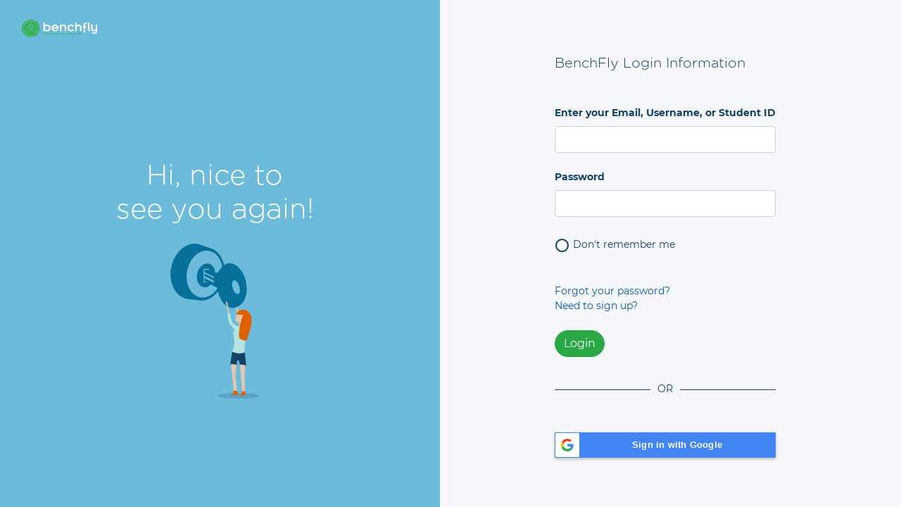

--- FILE ---
content_type: text/html; charset=utf-8
request_url: https://benchfly.com/login?ref=https%3A%2F%2Fbenchfly.com%2Fvideo%2F36%2Fcentrifuge-cooling-problems%2F
body_size: 2343
content:
<!DOCTYPE html>
<html class="no-js bf-signup" lang="en">
<head>
				<meta charset="utf-8" />
		<title>Login | BenchFly.com</title>
			<meta name="description" content="" />
			<meta name="viewport" content="width=device-width, initial-scale=1.0, minimum-scale=1.0, maximum-scale=1.0, user-scalable=no, shrink-to-fit=no" />
			<meta name="msapplication-TileColor" content="#2bb34b" />
			<meta name="msapplication-TileImage" content="/mstile-144x144.png" />
			<meta name="theme-color" content="#ffffff" />
			<meta name="google-signin-client_id" content="525323531298-51b114roj8g65emqk690rtd9hivegoa4.apps.googleusercontent.com" />
				<link rel="apple-touch-icon" type="image/x-icon" href="/apple-touch-icon.png?v=1560183724" sizes="180x180" />
			<link rel="apple-touch-icon" type="image/x-icon" href="/apple-touch-icon-114x114.png?v=1621636718" sizes="114x114" />
			<link rel="apple-touch-icon" type="image/x-icon" href="/apple-touch-icon-72x72.png?v=1621636719" sizes="72x72" />
			<link rel="apple-touch-icon" type="image/x-icon" href="/apple-touch-icon-57x57.png?v=1621636718" sizes="57x57" />
			<link rel="shortcut icon" type="image/x-icon" href="/favicon.ico?v=1560183740"  />
			<link rel="icon" type="image/x-icon" href="/favicon-32x32.png?v=1560183738" sizes="32x32" />
			<link rel="icon" type="image/x-icon" href="/favicon-16x16.png?v=1560183735" sizes="16x16" />
			<link rel="manifest" type="image/x-icon" href="/site.webmanifest"  />
			<link rel="mask-icon" type="image/x-icon" href="/safari-pinned-tab.svg"  />
			<link rel="icon" type="image/x-icon" href="/images/icon2019/favicon_57.png?v=1560183747" sizes="57x57" />
			<link rel="icon" type="image/x-icon" href="/images/icon2019/favicon_76.png?v=1560183747" sizes="72x72" />
			<link rel="icon" type="image/x-icon" href="/images/icon2019/favicon_76.png?v=1560183747" sizes="76x76" />
			<link rel="icon" type="image/x-icon" href="/images/icon2019/favicon_96.png?v=1560183748" sizes="96x96" />
			<link rel="icon" type="image/x-icon" href="/images/icon2019/favicon_120.png?v=1560183741" sizes="120x120" />
			<link rel="icon" type="image/x-icon" href="/images/icon2019/favicon_128.png?v=1560183742" sizes="128x128" />
			<link rel="icon" type="image/x-icon" href="/images/icon2019/favicon_144.png?v=1560183743" sizes="144x144" />
			<link rel="icon" type="image/x-icon" href="/images/icon2019/favicon_152.png?v=1560183743" sizes="152x152" />
			<link rel="icon" type="image/x-icon" href="/images/icon2019/favicon_180.png?v=1560183744" sizes="180x180" />
			<link rel="icon" type="image/x-icon" href="/images/icon2019/favicon_196.png?v=1560183746" sizes="196x196" />
							<link rel="stylesheet" type="text/css" href="/dist/index.css?v=1738284995" />

									<script type="ca2b852c3d20d426aafba250-text/javascript">
					var _prum = [['id', '5203cb40abe53d805f000000'],['mark', 'firstbyte', (new Date()).getTime()]];
					(function() {
						var s = document.getElementsByTagName('script')[0]
						  , p = document.createElement('script');
						p.async = 'async';
						p.src = 'https://rum-static.pingdom.net/prum.min.js';
						s.parentNode.insertBefore(p, s);
					})();
				</script>
			</head>
<body id="login" data-sectkn-name="__tkn" data-sectkn-token="sid:a29b3606155a7658cc78a49fc2feb48aca6655f3,1762455692" class="bf-signup">

<div class="split-bg">
	<nav class="navbar logo-container">
		<a class="col-3 col-sm-3 col-md-3"
			href="https://benchfly.com"
		>
			<img src="/images/benchfly-logo-black.svg?v=1583253917" class="logo img-fluid d-lg-none" />
			<img src="/images/benchfly-logo-white.svg?v=1583253918" class="logo img-fluid d-none d-lg-block" />
		</a>
	</nav>
	<div class="row w-100">
	<div class="d-none d-md-flex col-md-6 benchfly-bg-dark  text-center explanation-side">
		<div class="d-block p-5">
			<h1 class="text-white font-weight-light pt-5 mt-4 mb-4">
							Hi, nice to<br>see you again!
						</h1>

			<img src="/images/sign-up/signup_page_1.svg">
		</div>
	</div>

	<div class="col-md-6 d-flex form-side">
		<div class="d-block">

			<span id="messages"></span>
<div id="autosaved-message" class="alert benchfly-alert fade show">Saved!</div>

			<h5 class="mt-5 mb-5">BenchFly Login Information</h5>

			
			<form role="form" name="login" id="login"
				method="post" action="/login" class="ajaxform"
				data-ajax-url="/login?view=json"
				data-validation-onfocusout="false"
			><input type='hidden' name='__tkn' value="sid:a29b3606155a7658cc78a49fc2feb48aca6655f3,1762455692" />
				<input type="hidden" name="do_submit" value="login" />
				<input type="hidden" name="ref"
					value="https://benchfly.com/video/36/centrifuge-cooling-problems/"
				>
				<input type="hidden" name="forgot_password"
					value=""
				>
				<input type="hidden" name="utid"
					value="3"
				>

				<div class="row">
					<div class="col-sm-12 mb-4">
						<label for="first_name">
							<strong>Enter your Email, Username, or Student ID</strong>
						</label>
						<input type="text" name="username" id="username" maxlength="200"
							value=""
							data-rule-required="true"
							class="form-control"
						>
					</div>
				</div>
				<div id="js-login-fieldsets">

										<div class="row">
						<div class="col-sm-12 mb-4">
							<label for="password">
								<strong>Password</strong>
							</label>
							<input type="password" name="password" id="password"
								autocomplete="off"
								data-rule-required="true"
								class="form-control"
							>
						</div>
					</div>
					<div class="row form-group actual-form">
						<div class="col-sm-12 mb-4">
							<div class="abc-checkbox abc-checkbox-success abc-checkbox-circle">
								<input type="checkbox" class="form-checkbox-input"
									name="forgetme" id="forgetme"
									value="1"
								>
								<label class="form-checkbox-label"
									for="forgetme"
								>Don't remember me</label>
							</div>
						</div>
					</div>
					<div class="row">
						<div class="col-sm-12 mb-4 actual-form">
							<a href="https://benchfly.com/login?forgot_password=true"
							>Forgot your password?</a><br />
							<a href="/join">Need to sign up?</a>
						</div>
					</div>
					
					<div class="row">
						<div class="col-sm-12">
							<button type="submit" name="submit_login" id="submit_login"
								class="btn btn-success"
							>Login</button>
						</div>
					</div>
				</div>

				<div class="row">
					<div class="col-sm-12">
						<div class="line-centered"><span>OR</span></div>
						<div class="g-signin2" id="googleSignIn"
							data-width="auto" data-theme="dark" data-longtitle="true"
							data-onsuccess="onGoogleSignIn" 
						></div>
					</div>
				</div>
			</form>
		</div>
	</div>

</div>

<!-- Identity Link Modal -->
<div class="modal fade" id="linkAccountModal" tabindex="-1" role="dialog" data-backdrop="static"
	data-keyboard="false" aria-labelledby="linkAccountModalTitle" aria-hidden="true"
>
	<form role="form" name="link_accounts_form" id="link_accounts_form"
		method="post" action="/login" class="ajaxform"
		data-ajax-url="/login?view=json"
		data-validation-onfocusout="false"
		data-messagePanel="linkAccountsMessages"
	><input type='hidden' name='__tkn' value="sid:a29b3606155a7658cc78a49fc2feb48aca6655f3,1762455692" />
		<input type="hidden" name="link_accounts" value="1">
		<input type="hidden" name="google_token" id="linkAccountGoogleToken" value="">
		<input type="hidden" name="forgetme" id="linkAccountForgetMe" value="">
		<input type="hidden" name="ref"
			value="https://benchfly.com/video/36/centrifuge-cooling-problems/"
		>

		<div class="modal-dialog modal-lg" role="document">
			<div class="modal-content">
				<div class="modal-header">
					<h5 class="modal-title" id="linkAccountModalTitle">Link Accounts</h5>
					<button type="button" class="close" data-dismiss="modal" aria-label="Close">
						<span aria-hidden="true">&times;</span>
					</button>
				</div>
				<div class="modal-body">
					<div id="linkAccountsMessages"></div>

					<section class="container mb-3">
						<div class="row">
							<div class="col-sm-12">
								<h5>We can't find an account for <b><span id="linkAccountEmail"></span></b>. 
								If you'd like to link an existsing account to this <span id="linkAccountType"></span> 
								account, please enter your email and password below:</h5>
							</div>
						</div>
					</section>

					<section class="container">
						<div class="row">
							<div class="col-sm-12 mb-4">
								<label for="first_name">
									<strong>Enter your Email, Username, or Student ID</strong>
								</label>
								<input type="text" name="username" id="link_username" maxlength="200"
									value=""
									data-rule-required="true"
									class="form-control"
								>
							</div>
						</div>
						<div class="row">
							<div class="col-sm-12 mb-4">
								<label for="password">
									<strong>Password</strong>
								</label>
								<input type="password" name="password" id="link_password"
									autocomplete="off"
									data-rule-required="true"
									class="form-control"
								>
							</div>
						</div>
						<div class="row">
							<div class="col-sm-12 mb-4 actual-form">
								<a href="https://benchfly.com/login?forgot_password=true"
								>Forgot your password?</a><br />
								<a href="/join">Need to sign up?</a>
							</div>
						</div>
					</section>

				</div>
				<div class="modal-footer">
					<button type="submit" name="link_accounts_submit" id="link_accounts_submit"
						class="btn btn-success"
					>Link Accounts</button>
				</div>
			</div>
		</div>
	</form>
</div>
</div>
		</div>
	</div>

		<!-- modals' -->
<!-- fullscreen iframe modal for popup pages -->
<div id="ifModal" class="modal fade" tabindex="-1" role="dialog" aria-labelledby="ifModalModalLabel" aria-hidden="true">
	<div class="modal-dialog">
		<div class="modal-content">
			<div class="modal-header">
				<button type="button" class="close" data-dismiss="modal" aria-hidden="true">×
				</button>
				<h3 id="ifModalModalLabel"></h3>
			</div>
			<div class="modal-body">
				<i class="fa fa-spinner fa-spin fa-5x fa-fw" id="ifModalspinner"></i>
				<iframe id="modal-iframe" src="">
				</iframe>
			</div>
			<div class="modal-footer">
			</div>
		</div>
	</div>
</div>
<!-- unload warning/confirmation modal -->
<div id="unloadWarningModal" class="modal fade" tabindex="-1" role="dialog" aria-labelledby="unloadWarningModalModalLabel" aria-hidden="true">
	<div class="modal-dialog">
		<div class="modal-content">
			<div class="modal-header">
				<button type="button" class="close" data-dismiss="modal" aria-hidden="true">×
				</button>
				<h3 id="unloadWarningModalModalLabel"></h3>
			</div>
			<div class="modal-body">
				<h4>You have unsaved changes, are you sure you want to leave?</h4>
				<div class="text-center pt-3 pb-2">
					<a class="btn btn-secondary unloadWarningLeave" href="#"
						>Yes, Discard Changes
					</a>
					<button class="btn btn-success unloadWarningStay" data-dismiss="modal"
						>No, Continue Editing
					</button>
				</div>
			</div>
			<div class="modal-footer">
			</div>
		</div>
	</div>
</div>
<!-- end modals -->

							<script type="ca2b852c3d20d426aafba250-text/javascript">
(function() {window.__insp = window.__insp || [];__insp.push(["wid", 1237720694]);var ldinsp = function(){
if(typeof window.__inspld != "undefined") return; window.__inspld = 1; var insp = document.createElement("script"); insp.type = "text/javascript"; insp.async = true; insp.id = "inspsync"; insp.src = "https://cdn.inspectlet.com/inspectlet.js?wid=1237720694&r=" + Math.floor(new Date().getTime()/3600000); var x = document.getElementsByTagName("script")[0]; x.parentNode.insertBefore(insp, x); };setTimeout(ldinsp, 0);})();
				</script>
								<script type="ca2b852c3d20d426aafba250-text/javascript" src="/dist/index.bundle.js?v=1690578061"></script>
								<script type="ca2b852c3d20d426aafba250-text/javascript" src="https://apis.google.com/js/platform.js?onload=onLoadGoogleSignIn" async defer></script>
			<script src="/cdn-cgi/scripts/7d0fa10a/cloudflare-static/rocket-loader.min.js" data-cf-settings="ca2b852c3d20d426aafba250-|49" defer></script><script defer src="https://static.cloudflareinsights.com/beacon.min.js/vcd15cbe7772f49c399c6a5babf22c1241717689176015" integrity="sha512-ZpsOmlRQV6y907TI0dKBHq9Md29nnaEIPlkf84rnaERnq6zvWvPUqr2ft8M1aS28oN72PdrCzSjY4U6VaAw1EQ==" data-cf-beacon='{"version":"2024.11.0","token":"32f661389f8a49de8d0ba29ebc4b1422","server_timing":{"name":{"cfCacheStatus":true,"cfEdge":true,"cfExtPri":true,"cfL4":true,"cfOrigin":true,"cfSpeedBrain":true},"location_startswith":null}}' crossorigin="anonymous"></script>
</body>
</html>


--- FILE ---
content_type: text/css
request_url: https://benchfly.com/dist/index.css?v=1738284995
body_size: 64074
content:
[data-aos][data-aos][data-aos-duration="50"],body[data-aos-duration="50"] [data-aos]{transition-duration:50ms}[data-aos][data-aos][data-aos-delay="50"],body[data-aos-delay="50"] [data-aos]{transition-delay:0}[data-aos][data-aos][data-aos-delay="50"].aos-animate,body[data-aos-delay="50"] [data-aos].aos-animate{transition-delay:50ms}[data-aos][data-aos][data-aos-duration="100"],body[data-aos-duration="100"] [data-aos]{transition-duration:.1s}[data-aos][data-aos][data-aos-delay="100"],body[data-aos-delay="100"] [data-aos]{transition-delay:0}[data-aos][data-aos][data-aos-delay="100"].aos-animate,body[data-aos-delay="100"] [data-aos].aos-animate{transition-delay:.1s}[data-aos][data-aos][data-aos-duration="150"],body[data-aos-duration="150"] [data-aos]{transition-duration:.15s}[data-aos][data-aos][data-aos-delay="150"],body[data-aos-delay="150"] [data-aos]{transition-delay:0}[data-aos][data-aos][data-aos-delay="150"].aos-animate,body[data-aos-delay="150"] [data-aos].aos-animate{transition-delay:.15s}[data-aos][data-aos][data-aos-duration="200"],body[data-aos-duration="200"] [data-aos]{transition-duration:.2s}[data-aos][data-aos][data-aos-delay="200"],body[data-aos-delay="200"] [data-aos]{transition-delay:0}[data-aos][data-aos][data-aos-delay="200"].aos-animate,body[data-aos-delay="200"] [data-aos].aos-animate{transition-delay:.2s}[data-aos][data-aos][data-aos-duration="250"],body[data-aos-duration="250"] [data-aos]{transition-duration:.25s}[data-aos][data-aos][data-aos-delay="250"],body[data-aos-delay="250"] [data-aos]{transition-delay:0}[data-aos][data-aos][data-aos-delay="250"].aos-animate,body[data-aos-delay="250"] [data-aos].aos-animate{transition-delay:.25s}[data-aos][data-aos][data-aos-duration="300"],body[data-aos-duration="300"] [data-aos]{transition-duration:.3s}[data-aos][data-aos][data-aos-delay="300"],body[data-aos-delay="300"] [data-aos]{transition-delay:0}[data-aos][data-aos][data-aos-delay="300"].aos-animate,body[data-aos-delay="300"] [data-aos].aos-animate{transition-delay:.3s}[data-aos][data-aos][data-aos-duration="350"],body[data-aos-duration="350"] [data-aos]{transition-duration:.35s}[data-aos][data-aos][data-aos-delay="350"],body[data-aos-delay="350"] [data-aos]{transition-delay:0}[data-aos][data-aos][data-aos-delay="350"].aos-animate,body[data-aos-delay="350"] [data-aos].aos-animate{transition-delay:.35s}[data-aos][data-aos][data-aos-duration="400"],body[data-aos-duration="400"] [data-aos]{transition-duration:.4s}[data-aos][data-aos][data-aos-delay="400"],body[data-aos-delay="400"] [data-aos]{transition-delay:0}[data-aos][data-aos][data-aos-delay="400"].aos-animate,body[data-aos-delay="400"] [data-aos].aos-animate{transition-delay:.4s}[data-aos][data-aos][data-aos-duration="450"],body[data-aos-duration="450"] [data-aos]{transition-duration:.45s}[data-aos][data-aos][data-aos-delay="450"],body[data-aos-delay="450"] [data-aos]{transition-delay:0}[data-aos][data-aos][data-aos-delay="450"].aos-animate,body[data-aos-delay="450"] [data-aos].aos-animate{transition-delay:.45s}[data-aos][data-aos][data-aos-duration="500"],body[data-aos-duration="500"] [data-aos]{transition-duration:.5s}[data-aos][data-aos][data-aos-delay="500"],body[data-aos-delay="500"] [data-aos]{transition-delay:0}[data-aos][data-aos][data-aos-delay="500"].aos-animate,body[data-aos-delay="500"] [data-aos].aos-animate{transition-delay:.5s}[data-aos][data-aos][data-aos-duration="550"],body[data-aos-duration="550"] [data-aos]{transition-duration:.55s}[data-aos][data-aos][data-aos-delay="550"],body[data-aos-delay="550"] [data-aos]{transition-delay:0}[data-aos][data-aos][data-aos-delay="550"].aos-animate,body[data-aos-delay="550"] [data-aos].aos-animate{transition-delay:.55s}[data-aos][data-aos][data-aos-duration="600"],body[data-aos-duration="600"] [data-aos]{transition-duration:.6s}[data-aos][data-aos][data-aos-delay="600"],body[data-aos-delay="600"] [data-aos]{transition-delay:0}[data-aos][data-aos][data-aos-delay="600"].aos-animate,body[data-aos-delay="600"] [data-aos].aos-animate{transition-delay:.6s}[data-aos][data-aos][data-aos-duration="650"],body[data-aos-duration="650"] [data-aos]{transition-duration:.65s}[data-aos][data-aos][data-aos-delay="650"],body[data-aos-delay="650"] [data-aos]{transition-delay:0}[data-aos][data-aos][data-aos-delay="650"].aos-animate,body[data-aos-delay="650"] [data-aos].aos-animate{transition-delay:.65s}[data-aos][data-aos][data-aos-duration="700"],body[data-aos-duration="700"] [data-aos]{transition-duration:.7s}[data-aos][data-aos][data-aos-delay="700"],body[data-aos-delay="700"] [data-aos]{transition-delay:0}[data-aos][data-aos][data-aos-delay="700"].aos-animate,body[data-aos-delay="700"] [data-aos].aos-animate{transition-delay:.7s}[data-aos][data-aos][data-aos-duration="750"],body[data-aos-duration="750"] [data-aos]{transition-duration:.75s}[data-aos][data-aos][data-aos-delay="750"],body[data-aos-delay="750"] [data-aos]{transition-delay:0}[data-aos][data-aos][data-aos-delay="750"].aos-animate,body[data-aos-delay="750"] [data-aos].aos-animate{transition-delay:.75s}[data-aos][data-aos][data-aos-duration="800"],body[data-aos-duration="800"] [data-aos]{transition-duration:.8s}[data-aos][data-aos][data-aos-delay="800"],body[data-aos-delay="800"] [data-aos]{transition-delay:0}[data-aos][data-aos][data-aos-delay="800"].aos-animate,body[data-aos-delay="800"] [data-aos].aos-animate{transition-delay:.8s}[data-aos][data-aos][data-aos-duration="850"],body[data-aos-duration="850"] [data-aos]{transition-duration:.85s}[data-aos][data-aos][data-aos-delay="850"],body[data-aos-delay="850"] [data-aos]{transition-delay:0}[data-aos][data-aos][data-aos-delay="850"].aos-animate,body[data-aos-delay="850"] [data-aos].aos-animate{transition-delay:.85s}[data-aos][data-aos][data-aos-duration="900"],body[data-aos-duration="900"] [data-aos]{transition-duration:.9s}[data-aos][data-aos][data-aos-delay="900"],body[data-aos-delay="900"] [data-aos]{transition-delay:0}[data-aos][data-aos][data-aos-delay="900"].aos-animate,body[data-aos-delay="900"] [data-aos].aos-animate{transition-delay:.9s}[data-aos][data-aos][data-aos-duration="950"],body[data-aos-duration="950"] [data-aos]{transition-duration:.95s}[data-aos][data-aos][data-aos-delay="950"],body[data-aos-delay="950"] [data-aos]{transition-delay:0}[data-aos][data-aos][data-aos-delay="950"].aos-animate,body[data-aos-delay="950"] [data-aos].aos-animate{transition-delay:.95s}[data-aos][data-aos][data-aos-duration="1000"],body[data-aos-duration="1000"] [data-aos]{transition-duration:1s}[data-aos][data-aos][data-aos-delay="1000"],body[data-aos-delay="1000"] [data-aos]{transition-delay:0}[data-aos][data-aos][data-aos-delay="1000"].aos-animate,body[data-aos-delay="1000"] [data-aos].aos-animate{transition-delay:1s}[data-aos][data-aos][data-aos-duration="1050"],body[data-aos-duration="1050"] [data-aos]{transition-duration:1.05s}[data-aos][data-aos][data-aos-delay="1050"],body[data-aos-delay="1050"] [data-aos]{transition-delay:0}[data-aos][data-aos][data-aos-delay="1050"].aos-animate,body[data-aos-delay="1050"] [data-aos].aos-animate{transition-delay:1.05s}[data-aos][data-aos][data-aos-duration="1100"],body[data-aos-duration="1100"] [data-aos]{transition-duration:1.1s}[data-aos][data-aos][data-aos-delay="1100"],body[data-aos-delay="1100"] [data-aos]{transition-delay:0}[data-aos][data-aos][data-aos-delay="1100"].aos-animate,body[data-aos-delay="1100"] [data-aos].aos-animate{transition-delay:1.1s}[data-aos][data-aos][data-aos-duration="1150"],body[data-aos-duration="1150"] [data-aos]{transition-duration:1.15s}[data-aos][data-aos][data-aos-delay="1150"],body[data-aos-delay="1150"] [data-aos]{transition-delay:0}[data-aos][data-aos][data-aos-delay="1150"].aos-animate,body[data-aos-delay="1150"] [data-aos].aos-animate{transition-delay:1.15s}[data-aos][data-aos][data-aos-duration="1200"],body[data-aos-duration="1200"] [data-aos]{transition-duration:1.2s}[data-aos][data-aos][data-aos-delay="1200"],body[data-aos-delay="1200"] [data-aos]{transition-delay:0}[data-aos][data-aos][data-aos-delay="1200"].aos-animate,body[data-aos-delay="1200"] [data-aos].aos-animate{transition-delay:1.2s}[data-aos][data-aos][data-aos-duration="1250"],body[data-aos-duration="1250"] [data-aos]{transition-duration:1.25s}[data-aos][data-aos][data-aos-delay="1250"],body[data-aos-delay="1250"] [data-aos]{transition-delay:0}[data-aos][data-aos][data-aos-delay="1250"].aos-animate,body[data-aos-delay="1250"] [data-aos].aos-animate{transition-delay:1.25s}[data-aos][data-aos][data-aos-duration="1300"],body[data-aos-duration="1300"] [data-aos]{transition-duration:1.3s}[data-aos][data-aos][data-aos-delay="1300"],body[data-aos-delay="1300"] [data-aos]{transition-delay:0}[data-aos][data-aos][data-aos-delay="1300"].aos-animate,body[data-aos-delay="1300"] [data-aos].aos-animate{transition-delay:1.3s}[data-aos][data-aos][data-aos-duration="1350"],body[data-aos-duration="1350"] [data-aos]{transition-duration:1.35s}[data-aos][data-aos][data-aos-delay="1350"],body[data-aos-delay="1350"] [data-aos]{transition-delay:0}[data-aos][data-aos][data-aos-delay="1350"].aos-animate,body[data-aos-delay="1350"] [data-aos].aos-animate{transition-delay:1.35s}[data-aos][data-aos][data-aos-duration="1400"],body[data-aos-duration="1400"] [data-aos]{transition-duration:1.4s}[data-aos][data-aos][data-aos-delay="1400"],body[data-aos-delay="1400"] [data-aos]{transition-delay:0}[data-aos][data-aos][data-aos-delay="1400"].aos-animate,body[data-aos-delay="1400"] [data-aos].aos-animate{transition-delay:1.4s}[data-aos][data-aos][data-aos-duration="1450"],body[data-aos-duration="1450"] [data-aos]{transition-duration:1.45s}[data-aos][data-aos][data-aos-delay="1450"],body[data-aos-delay="1450"] [data-aos]{transition-delay:0}[data-aos][data-aos][data-aos-delay="1450"].aos-animate,body[data-aos-delay="1450"] [data-aos].aos-animate{transition-delay:1.45s}[data-aos][data-aos][data-aos-duration="1500"],body[data-aos-duration="1500"] [data-aos]{transition-duration:1.5s}[data-aos][data-aos][data-aos-delay="1500"],body[data-aos-delay="1500"] [data-aos]{transition-delay:0}[data-aos][data-aos][data-aos-delay="1500"].aos-animate,body[data-aos-delay="1500"] [data-aos].aos-animate{transition-delay:1.5s}[data-aos][data-aos][data-aos-duration="1550"],body[data-aos-duration="1550"] [data-aos]{transition-duration:1.55s}[data-aos][data-aos][data-aos-delay="1550"],body[data-aos-delay="1550"] [data-aos]{transition-delay:0}[data-aos][data-aos][data-aos-delay="1550"].aos-animate,body[data-aos-delay="1550"] [data-aos].aos-animate{transition-delay:1.55s}[data-aos][data-aos][data-aos-duration="1600"],body[data-aos-duration="1600"] [data-aos]{transition-duration:1.6s}[data-aos][data-aos][data-aos-delay="1600"],body[data-aos-delay="1600"] [data-aos]{transition-delay:0}[data-aos][data-aos][data-aos-delay="1600"].aos-animate,body[data-aos-delay="1600"] [data-aos].aos-animate{transition-delay:1.6s}[data-aos][data-aos][data-aos-duration="1650"],body[data-aos-duration="1650"] [data-aos]{transition-duration:1.65s}[data-aos][data-aos][data-aos-delay="1650"],body[data-aos-delay="1650"] [data-aos]{transition-delay:0}[data-aos][data-aos][data-aos-delay="1650"].aos-animate,body[data-aos-delay="1650"] [data-aos].aos-animate{transition-delay:1.65s}[data-aos][data-aos][data-aos-duration="1700"],body[data-aos-duration="1700"] [data-aos]{transition-duration:1.7s}[data-aos][data-aos][data-aos-delay="1700"],body[data-aos-delay="1700"] [data-aos]{transition-delay:0}[data-aos][data-aos][data-aos-delay="1700"].aos-animate,body[data-aos-delay="1700"] [data-aos].aos-animate{transition-delay:1.7s}[data-aos][data-aos][data-aos-duration="1750"],body[data-aos-duration="1750"] [data-aos]{transition-duration:1.75s}[data-aos][data-aos][data-aos-delay="1750"],body[data-aos-delay="1750"] [data-aos]{transition-delay:0}[data-aos][data-aos][data-aos-delay="1750"].aos-animate,body[data-aos-delay="1750"] [data-aos].aos-animate{transition-delay:1.75s}[data-aos][data-aos][data-aos-duration="1800"],body[data-aos-duration="1800"] [data-aos]{transition-duration:1.8s}[data-aos][data-aos][data-aos-delay="1800"],body[data-aos-delay="1800"] [data-aos]{transition-delay:0}[data-aos][data-aos][data-aos-delay="1800"].aos-animate,body[data-aos-delay="1800"] [data-aos].aos-animate{transition-delay:1.8s}[data-aos][data-aos][data-aos-duration="1850"],body[data-aos-duration="1850"] [data-aos]{transition-duration:1.85s}[data-aos][data-aos][data-aos-delay="1850"],body[data-aos-delay="1850"] [data-aos]{transition-delay:0}[data-aos][data-aos][data-aos-delay="1850"].aos-animate,body[data-aos-delay="1850"] [data-aos].aos-animate{transition-delay:1.85s}[data-aos][data-aos][data-aos-duration="1900"],body[data-aos-duration="1900"] [data-aos]{transition-duration:1.9s}[data-aos][data-aos][data-aos-delay="1900"],body[data-aos-delay="1900"] [data-aos]{transition-delay:0}[data-aos][data-aos][data-aos-delay="1900"].aos-animate,body[data-aos-delay="1900"] [data-aos].aos-animate{transition-delay:1.9s}[data-aos][data-aos][data-aos-duration="1950"],body[data-aos-duration="1950"] [data-aos]{transition-duration:1.95s}[data-aos][data-aos][data-aos-delay="1950"],body[data-aos-delay="1950"] [data-aos]{transition-delay:0}[data-aos][data-aos][data-aos-delay="1950"].aos-animate,body[data-aos-delay="1950"] [data-aos].aos-animate{transition-delay:1.95s}[data-aos][data-aos][data-aos-duration="2000"],body[data-aos-duration="2000"] [data-aos]{transition-duration:2s}[data-aos][data-aos][data-aos-delay="2000"],body[data-aos-delay="2000"] [data-aos]{transition-delay:0}[data-aos][data-aos][data-aos-delay="2000"].aos-animate,body[data-aos-delay="2000"] [data-aos].aos-animate{transition-delay:2s}[data-aos][data-aos][data-aos-duration="2050"],body[data-aos-duration="2050"] [data-aos]{transition-duration:2.05s}[data-aos][data-aos][data-aos-delay="2050"],body[data-aos-delay="2050"] [data-aos]{transition-delay:0}[data-aos][data-aos][data-aos-delay="2050"].aos-animate,body[data-aos-delay="2050"] [data-aos].aos-animate{transition-delay:2.05s}[data-aos][data-aos][data-aos-duration="2100"],body[data-aos-duration="2100"] [data-aos]{transition-duration:2.1s}[data-aos][data-aos][data-aos-delay="2100"],body[data-aos-delay="2100"] [data-aos]{transition-delay:0}[data-aos][data-aos][data-aos-delay="2100"].aos-animate,body[data-aos-delay="2100"] [data-aos].aos-animate{transition-delay:2.1s}[data-aos][data-aos][data-aos-duration="2150"],body[data-aos-duration="2150"] [data-aos]{transition-duration:2.15s}[data-aos][data-aos][data-aos-delay="2150"],body[data-aos-delay="2150"] [data-aos]{transition-delay:0}[data-aos][data-aos][data-aos-delay="2150"].aos-animate,body[data-aos-delay="2150"] [data-aos].aos-animate{transition-delay:2.15s}[data-aos][data-aos][data-aos-duration="2200"],body[data-aos-duration="2200"] [data-aos]{transition-duration:2.2s}[data-aos][data-aos][data-aos-delay="2200"],body[data-aos-delay="2200"] [data-aos]{transition-delay:0}[data-aos][data-aos][data-aos-delay="2200"].aos-animate,body[data-aos-delay="2200"] [data-aos].aos-animate{transition-delay:2.2s}[data-aos][data-aos][data-aos-duration="2250"],body[data-aos-duration="2250"] [data-aos]{transition-duration:2.25s}[data-aos][data-aos][data-aos-delay="2250"],body[data-aos-delay="2250"] [data-aos]{transition-delay:0}[data-aos][data-aos][data-aos-delay="2250"].aos-animate,body[data-aos-delay="2250"] [data-aos].aos-animate{transition-delay:2.25s}[data-aos][data-aos][data-aos-duration="2300"],body[data-aos-duration="2300"] [data-aos]{transition-duration:2.3s}[data-aos][data-aos][data-aos-delay="2300"],body[data-aos-delay="2300"] [data-aos]{transition-delay:0}[data-aos][data-aos][data-aos-delay="2300"].aos-animate,body[data-aos-delay="2300"] [data-aos].aos-animate{transition-delay:2.3s}[data-aos][data-aos][data-aos-duration="2350"],body[data-aos-duration="2350"] [data-aos]{transition-duration:2.35s}[data-aos][data-aos][data-aos-delay="2350"],body[data-aos-delay="2350"] [data-aos]{transition-delay:0}[data-aos][data-aos][data-aos-delay="2350"].aos-animate,body[data-aos-delay="2350"] [data-aos].aos-animate{transition-delay:2.35s}[data-aos][data-aos][data-aos-duration="2400"],body[data-aos-duration="2400"] [data-aos]{transition-duration:2.4s}[data-aos][data-aos][data-aos-delay="2400"],body[data-aos-delay="2400"] [data-aos]{transition-delay:0}[data-aos][data-aos][data-aos-delay="2400"].aos-animate,body[data-aos-delay="2400"] [data-aos].aos-animate{transition-delay:2.4s}[data-aos][data-aos][data-aos-duration="2450"],body[data-aos-duration="2450"] [data-aos]{transition-duration:2.45s}[data-aos][data-aos][data-aos-delay="2450"],body[data-aos-delay="2450"] [data-aos]{transition-delay:0}[data-aos][data-aos][data-aos-delay="2450"].aos-animate,body[data-aos-delay="2450"] [data-aos].aos-animate{transition-delay:2.45s}[data-aos][data-aos][data-aos-duration="2500"],body[data-aos-duration="2500"] [data-aos]{transition-duration:2.5s}[data-aos][data-aos][data-aos-delay="2500"],body[data-aos-delay="2500"] [data-aos]{transition-delay:0}[data-aos][data-aos][data-aos-delay="2500"].aos-animate,body[data-aos-delay="2500"] [data-aos].aos-animate{transition-delay:2.5s}[data-aos][data-aos][data-aos-duration="2550"],body[data-aos-duration="2550"] [data-aos]{transition-duration:2.55s}[data-aos][data-aos][data-aos-delay="2550"],body[data-aos-delay="2550"] [data-aos]{transition-delay:0}[data-aos][data-aos][data-aos-delay="2550"].aos-animate,body[data-aos-delay="2550"] [data-aos].aos-animate{transition-delay:2.55s}[data-aos][data-aos][data-aos-duration="2600"],body[data-aos-duration="2600"] [data-aos]{transition-duration:2.6s}[data-aos][data-aos][data-aos-delay="2600"],body[data-aos-delay="2600"] [data-aos]{transition-delay:0}[data-aos][data-aos][data-aos-delay="2600"].aos-animate,body[data-aos-delay="2600"] [data-aos].aos-animate{transition-delay:2.6s}[data-aos][data-aos][data-aos-duration="2650"],body[data-aos-duration="2650"] [data-aos]{transition-duration:2.65s}[data-aos][data-aos][data-aos-delay="2650"],body[data-aos-delay="2650"] [data-aos]{transition-delay:0}[data-aos][data-aos][data-aos-delay="2650"].aos-animate,body[data-aos-delay="2650"] [data-aos].aos-animate{transition-delay:2.65s}[data-aos][data-aos][data-aos-duration="2700"],body[data-aos-duration="2700"] [data-aos]{transition-duration:2.7s}[data-aos][data-aos][data-aos-delay="2700"],body[data-aos-delay="2700"] [data-aos]{transition-delay:0}[data-aos][data-aos][data-aos-delay="2700"].aos-animate,body[data-aos-delay="2700"] [data-aos].aos-animate{transition-delay:2.7s}[data-aos][data-aos][data-aos-duration="2750"],body[data-aos-duration="2750"] [data-aos]{transition-duration:2.75s}[data-aos][data-aos][data-aos-delay="2750"],body[data-aos-delay="2750"] [data-aos]{transition-delay:0}[data-aos][data-aos][data-aos-delay="2750"].aos-animate,body[data-aos-delay="2750"] [data-aos].aos-animate{transition-delay:2.75s}[data-aos][data-aos][data-aos-duration="2800"],body[data-aos-duration="2800"] [data-aos]{transition-duration:2.8s}[data-aos][data-aos][data-aos-delay="2800"],body[data-aos-delay="2800"] [data-aos]{transition-delay:0}[data-aos][data-aos][data-aos-delay="2800"].aos-animate,body[data-aos-delay="2800"] [data-aos].aos-animate{transition-delay:2.8s}[data-aos][data-aos][data-aos-duration="2850"],body[data-aos-duration="2850"] [data-aos]{transition-duration:2.85s}[data-aos][data-aos][data-aos-delay="2850"],body[data-aos-delay="2850"] [data-aos]{transition-delay:0}[data-aos][data-aos][data-aos-delay="2850"].aos-animate,body[data-aos-delay="2850"] [data-aos].aos-animate{transition-delay:2.85s}[data-aos][data-aos][data-aos-duration="2900"],body[data-aos-duration="2900"] [data-aos]{transition-duration:2.9s}[data-aos][data-aos][data-aos-delay="2900"],body[data-aos-delay="2900"] [data-aos]{transition-delay:0}[data-aos][data-aos][data-aos-delay="2900"].aos-animate,body[data-aos-delay="2900"] [data-aos].aos-animate{transition-delay:2.9s}[data-aos][data-aos][data-aos-duration="2950"],body[data-aos-duration="2950"] [data-aos]{transition-duration:2.95s}[data-aos][data-aos][data-aos-delay="2950"],body[data-aos-delay="2950"] [data-aos]{transition-delay:0}[data-aos][data-aos][data-aos-delay="2950"].aos-animate,body[data-aos-delay="2950"] [data-aos].aos-animate{transition-delay:2.95s}[data-aos][data-aos][data-aos-duration="3000"],body[data-aos-duration="3000"] [data-aos]{transition-duration:3s}[data-aos][data-aos][data-aos-delay="3000"],body[data-aos-delay="3000"] [data-aos]{transition-delay:0}[data-aos][data-aos][data-aos-delay="3000"].aos-animate,body[data-aos-delay="3000"] [data-aos].aos-animate{transition-delay:3s}[data-aos][data-aos][data-aos-easing=linear],body[data-aos-easing=linear] [data-aos]{transition-timing-function:cubic-bezier(.25,.25,.75,.75)}[data-aos][data-aos][data-aos-easing=ease],body[data-aos-easing=ease] [data-aos]{transition-timing-function:ease}[data-aos][data-aos][data-aos-easing=ease-in],body[data-aos-easing=ease-in] [data-aos]{transition-timing-function:ease-in}[data-aos][data-aos][data-aos-easing=ease-out],body[data-aos-easing=ease-out] [data-aos]{transition-timing-function:ease-out}[data-aos][data-aos][data-aos-easing=ease-in-out],body[data-aos-easing=ease-in-out] [data-aos]{transition-timing-function:ease-in-out}[data-aos][data-aos][data-aos-easing=ease-in-back],body[data-aos-easing=ease-in-back] [data-aos]{transition-timing-function:cubic-bezier(.6,-.28,.735,.045)}[data-aos][data-aos][data-aos-easing=ease-out-back],body[data-aos-easing=ease-out-back] [data-aos]{transition-timing-function:cubic-bezier(.175,.885,.32,1.275)}[data-aos][data-aos][data-aos-easing=ease-in-out-back],body[data-aos-easing=ease-in-out-back] [data-aos]{transition-timing-function:cubic-bezier(.68,-.55,.265,1.55)}[data-aos][data-aos][data-aos-easing=ease-in-sine],body[data-aos-easing=ease-in-sine] [data-aos]{transition-timing-function:cubic-bezier(.47,0,.745,.715)}[data-aos][data-aos][data-aos-easing=ease-out-sine],body[data-aos-easing=ease-out-sine] [data-aos]{transition-timing-function:cubic-bezier(.39,.575,.565,1)}[data-aos][data-aos][data-aos-easing=ease-in-out-sine],body[data-aos-easing=ease-in-out-sine] [data-aos]{transition-timing-function:cubic-bezier(.445,.05,.55,.95)}[data-aos][data-aos][data-aos-easing=ease-in-quad],body[data-aos-easing=ease-in-quad] [data-aos]{transition-timing-function:cubic-bezier(.55,.085,.68,.53)}[data-aos][data-aos][data-aos-easing=ease-out-quad],body[data-aos-easing=ease-out-quad] [data-aos]{transition-timing-function:cubic-bezier(.25,.46,.45,.94)}[data-aos][data-aos][data-aos-easing=ease-in-out-quad],body[data-aos-easing=ease-in-out-quad] [data-aos]{transition-timing-function:cubic-bezier(.455,.03,.515,.955)}[data-aos][data-aos][data-aos-easing=ease-in-cubic],body[data-aos-easing=ease-in-cubic] [data-aos]{transition-timing-function:cubic-bezier(.55,.085,.68,.53)}[data-aos][data-aos][data-aos-easing=ease-out-cubic],body[data-aos-easing=ease-out-cubic] [data-aos]{transition-timing-function:cubic-bezier(.25,.46,.45,.94)}[data-aos][data-aos][data-aos-easing=ease-in-out-cubic],body[data-aos-easing=ease-in-out-cubic] [data-aos]{transition-timing-function:cubic-bezier(.455,.03,.515,.955)}[data-aos][data-aos][data-aos-easing=ease-in-quart],body[data-aos-easing=ease-in-quart] [data-aos]{transition-timing-function:cubic-bezier(.55,.085,.68,.53)}[data-aos][data-aos][data-aos-easing=ease-out-quart],body[data-aos-easing=ease-out-quart] [data-aos]{transition-timing-function:cubic-bezier(.25,.46,.45,.94)}[data-aos][data-aos][data-aos-easing=ease-in-out-quart],body[data-aos-easing=ease-in-out-quart] [data-aos]{transition-timing-function:cubic-bezier(.455,.03,.515,.955)}[data-aos^=fade][data-aos^=fade]{opacity:0;transition-property:opacity,transform}[data-aos^=fade][data-aos^=fade].aos-animate{opacity:1;transform:translateZ(0)}[data-aos=fade-up]{transform:translate3d(0,100px,0)}[data-aos=fade-down]{transform:translate3d(0,-100px,0)}[data-aos=fade-right]{transform:translate3d(-100px,0,0)}[data-aos=fade-left]{transform:translate3d(100px,0,0)}[data-aos=fade-up-right]{transform:translate3d(-100px,100px,0)}[data-aos=fade-up-left]{transform:translate3d(100px,100px,0)}[data-aos=fade-down-right]{transform:translate3d(-100px,-100px,0)}[data-aos=fade-down-left]{transform:translate3d(100px,-100px,0)}[data-aos^=zoom][data-aos^=zoom]{opacity:0;transition-property:opacity,transform}[data-aos^=zoom][data-aos^=zoom].aos-animate{opacity:1;transform:translateZ(0) scale(1)}[data-aos=zoom-in]{transform:scale(.6)}[data-aos=zoom-in-up]{transform:translate3d(0,100px,0) scale(.6)}[data-aos=zoom-in-down]{transform:translate3d(0,-100px,0) scale(.6)}[data-aos=zoom-in-right]{transform:translate3d(-100px,0,0) scale(.6)}[data-aos=zoom-in-left]{transform:translate3d(100px,0,0) scale(.6)}[data-aos=zoom-out]{transform:scale(1.2)}[data-aos=zoom-out-up]{transform:translate3d(0,100px,0) scale(1.2)}[data-aos=zoom-out-down]{transform:translate3d(0,-100px,0) scale(1.2)}[data-aos=zoom-out-right]{transform:translate3d(-100px,0,0) scale(1.2)}[data-aos=zoom-out-left]{transform:translate3d(100px,0,0) scale(1.2)}[data-aos^=slide][data-aos^=slide]{transition-property:transform}[data-aos^=slide][data-aos^=slide].aos-animate{transform:translateZ(0)}[data-aos=slide-up]{transform:translate3d(0,100%,0)}[data-aos=slide-down]{transform:translate3d(0,-100%,0)}[data-aos=slide-right]{transform:translate3d(-100%,0,0)}[data-aos=slide-left]{transform:translate3d(100%,0,0)}[data-aos^=flip][data-aos^=flip]{backface-visibility:hidden;transition-property:transform}[data-aos=flip-left]{transform:perspective(2500px) rotateY(-100deg)}[data-aos=flip-left].aos-animate{transform:perspective(2500px) rotateY(0)}[data-aos=flip-right]{transform:perspective(2500px) rotateY(100deg)}[data-aos=flip-right].aos-animate{transform:perspective(2500px) rotateY(0)}[data-aos=flip-up]{transform:perspective(2500px) rotateX(-100deg)}[data-aos=flip-up].aos-animate{transform:perspective(2500px) rotateX(0)}[data-aos=flip-down]{transform:perspective(2500px) rotateX(100deg)}[data-aos=flip-down].aos-animate{transform:perspective(2500px) rotateX(0)}
/*!
 * Datepicker for Bootstrap v1.9.0 (https://github.com/uxsolutions/bootstrap-datepicker)
 *
 * Licensed under the Apache License v2.0 (http://www.apache.org/licenses/LICENSE-2.0)
 */.datepicker{border-radius:4px;direction:ltr}.datepicker-inline{width:220px}.datepicker-rtl{direction:rtl}.datepicker-rtl.dropdown-menu{left:auto}.datepicker-rtl table tr td span{float:right}.datepicker-dropdown{left:0;padding:4px;top:0}.datepicker-dropdown:before{border-bottom:7px solid rgba(0,0,0,.2);border-left:7px solid transparent;border-right:7px solid transparent}.datepicker-dropdown:after,.datepicker-dropdown:before{border-top:0;content:"";display:inline-block;position:absolute}.datepicker-dropdown:after{border-bottom:6px solid #fff;border-left:6px solid transparent;border-right:6px solid transparent}.datepicker-dropdown.datepicker-orient-left:before{left:6px}.datepicker-dropdown.datepicker-orient-left:after{left:7px}.datepicker-dropdown.datepicker-orient-right:before{right:6px}.datepicker-dropdown.datepicker-orient-right:after{right:7px}.datepicker-dropdown.datepicker-orient-bottom:before{top:-7px}.datepicker-dropdown.datepicker-orient-bottom:after{top:-6px}.datepicker-dropdown.datepicker-orient-top:before{border-bottom:0;border-top:7px solid rgba(0,0,0,.15);bottom:-7px}.datepicker-dropdown.datepicker-orient-top:after{border-bottom:0;border-top:6px solid #fff;bottom:-6px}.datepicker table{-webkit-touch-callout:none;margin:0;-webkit-user-select:none;-khtml-user-select:none;-moz-user-select:none;-ms-user-select:none;user-select:none}.datepicker table tr td,.datepicker table tr th{border:none;border-radius:4px;height:30px;text-align:center;width:30px}.table-striped .datepicker table tr td,.table-striped .datepicker table tr th{background-color:transparent}.datepicker table tr td.new,.datepicker table tr td.old{color:#777}.datepicker table tr td.day:hover,.datepicker table tr td.focused{background:#eee;cursor:pointer}.datepicker table tr td.disabled,.datepicker table tr td.disabled:hover{background:none;color:#777;cursor:default}.datepicker table tr td.highlighted{background-color:#d9edf7;border-color:#85c5e5;border-radius:0;color:#000}.datepicker table tr td.highlighted.focus,.datepicker table tr td.highlighted:focus{background-color:#afd9ee;border-color:#298fc2;color:#000}.datepicker table tr td.highlighted.active,.datepicker table tr td.highlighted:active,.datepicker table tr td.highlighted:hover{background-color:#afd9ee;border-color:#52addb;color:#000}.datepicker table tr td.highlighted.active.focus,.datepicker table tr td.highlighted.active:focus,.datepicker table tr td.highlighted.active:hover,.datepicker table tr td.highlighted:active.focus,.datepicker table tr td.highlighted:active:focus,.datepicker table tr td.highlighted:active:hover{background-color:#91cbe8;border-color:#298fc2;color:#000}.datepicker table tr td.highlighted.disabled.focus,.datepicker table tr td.highlighted.disabled:focus,.datepicker table tr td.highlighted.disabled:hover,.datepicker table tr td.highlighted[disabled].focus,.datepicker table tr td.highlighted[disabled]:focus,.datepicker table tr td.highlighted[disabled]:hover,fieldset[disabled] .datepicker table tr td.highlighted.focus,fieldset[disabled] .datepicker table tr td.highlighted:focus,fieldset[disabled] .datepicker table tr td.highlighted:hover{background-color:#d9edf7;border-color:#85c5e5}.datepicker table tr td.highlighted.focused{background:#afd9ee}.datepicker table tr td.highlighted.disabled,.datepicker table tr td.highlighted.disabled:active{background:#d9edf7;color:#777}.datepicker table tr td.today{background-color:#ffdb99;border-color:#ffb733;color:#000}.datepicker table tr td.today.focus,.datepicker table tr td.today:focus{background-color:#ffc966;border-color:#b37400;color:#000}.datepicker table tr td.today.active,.datepicker table tr td.today:active,.datepicker table tr td.today:hover{background-color:#ffc966;border-color:#f59e00;color:#000}.datepicker table tr td.today.active.focus,.datepicker table tr td.today.active:focus,.datepicker table tr td.today.active:hover,.datepicker table tr td.today:active.focus,.datepicker table tr td.today:active:focus,.datepicker table tr td.today:active:hover{background-color:#ffbc42;border-color:#b37400;color:#000}.datepicker table tr td.today.disabled.focus,.datepicker table tr td.today.disabled:focus,.datepicker table tr td.today.disabled:hover,.datepicker table tr td.today[disabled].focus,.datepicker table tr td.today[disabled]:focus,.datepicker table tr td.today[disabled]:hover,fieldset[disabled] .datepicker table tr td.today.focus,fieldset[disabled] .datepicker table tr td.today:focus,fieldset[disabled] .datepicker table tr td.today:hover{background-color:#ffdb99;border-color:#ffb733}.datepicker table tr td.today.focused{background:#ffc966}.datepicker table tr td.today.disabled,.datepicker table tr td.today.disabled:active{background:#ffdb99;color:#777}.datepicker table tr td.range{background-color:#eee;border-color:#bbb;border-radius:0;color:#000}.datepicker table tr td.range.focus,.datepicker table tr td.range:focus{background-color:#d5d5d5;border-color:#7c7c7c;color:#000}.datepicker table tr td.range.active,.datepicker table tr td.range:active,.datepicker table tr td.range:hover{background-color:#d5d5d5;border-color:#9d9d9d;color:#000}.datepicker table tr td.range.active.focus,.datepicker table tr td.range.active:focus,.datepicker table tr td.range.active:hover,.datepicker table tr td.range:active.focus,.datepicker table tr td.range:active:focus,.datepicker table tr td.range:active:hover{background-color:#c3c3c3;border-color:#7c7c7c;color:#000}.datepicker table tr td.range.disabled.focus,.datepicker table tr td.range.disabled:focus,.datepicker table tr td.range.disabled:hover,.datepicker table tr td.range[disabled].focus,.datepicker table tr td.range[disabled]:focus,.datepicker table tr td.range[disabled]:hover,fieldset[disabled] .datepicker table tr td.range.focus,fieldset[disabled] .datepicker table tr td.range:focus,fieldset[disabled] .datepicker table tr td.range:hover{background-color:#eee;border-color:#bbb}.datepicker table tr td.range.focused{background:#d5d5d5}.datepicker table tr td.range.disabled,.datepicker table tr td.range.disabled:active{background:#eee;color:#777}.datepicker table tr td.range.highlighted{background-color:#e4eef3;border-color:#9dc1d3;color:#000}.datepicker table tr td.range.highlighted.focus,.datepicker table tr td.range.highlighted:focus{background-color:#c1d7e3;border-color:#4b88a6;color:#000}.datepicker table tr td.range.highlighted.active,.datepicker table tr td.range.highlighted:active,.datepicker table tr td.range.highlighted:hover{background-color:#c1d7e3;border-color:#73a6c0;color:#000}.datepicker table tr td.range.highlighted.active.focus,.datepicker table tr td.range.highlighted.active:focus,.datepicker table tr td.range.highlighted.active:hover,.datepicker table tr td.range.highlighted:active.focus,.datepicker table tr td.range.highlighted:active:focus,.datepicker table tr td.range.highlighted:active:hover{background-color:#a8c8d8;border-color:#4b88a6;color:#000}.datepicker table tr td.range.highlighted.disabled.focus,.datepicker table tr td.range.highlighted.disabled:focus,.datepicker table tr td.range.highlighted.disabled:hover,.datepicker table tr td.range.highlighted[disabled].focus,.datepicker table tr td.range.highlighted[disabled]:focus,.datepicker table tr td.range.highlighted[disabled]:hover,fieldset[disabled] .datepicker table tr td.range.highlighted.focus,fieldset[disabled] .datepicker table tr td.range.highlighted:focus,fieldset[disabled] .datepicker table tr td.range.highlighted:hover{background-color:#e4eef3;border-color:#9dc1d3}.datepicker table tr td.range.highlighted.focused{background:#c1d7e3}.datepicker table tr td.range.highlighted.disabled,.datepicker table tr td.range.highlighted.disabled:active{background:#e4eef3;color:#777}.datepicker table tr td.range.today{background-color:#f7ca77;border-color:#f1a417;color:#000}.datepicker table tr td.range.today.focus,.datepicker table tr td.range.today:focus{background-color:#f4b747;border-color:#815608;color:#000}.datepicker table tr td.range.today.active,.datepicker table tr td.range.today:active,.datepicker table tr td.range.today:hover{background-color:#f4b747;border-color:#bf800c;color:#000}.datepicker table tr td.range.today.active.focus,.datepicker table tr td.range.today.active:focus,.datepicker table tr td.range.today.active:hover,.datepicker table tr td.range.today:active.focus,.datepicker table tr td.range.today:active:focus,.datepicker table tr td.range.today:active:hover{background-color:#f2aa25;border-color:#815608;color:#000}.datepicker table tr td.range.today.disabled.focus,.datepicker table tr td.range.today.disabled:focus,.datepicker table tr td.range.today.disabled:hover,.datepicker table tr td.range.today[disabled].focus,.datepicker table tr td.range.today[disabled]:focus,.datepicker table tr td.range.today[disabled]:hover,fieldset[disabled] .datepicker table tr td.range.today.focus,fieldset[disabled] .datepicker table tr td.range.today:focus,fieldset[disabled] .datepicker table tr td.range.today:hover{background-color:#f7ca77;border-color:#f1a417}.datepicker table tr td.range.today.disabled,.datepicker table tr td.range.today.disabled:active{background:#f7ca77;color:#777}.datepicker table tr td.selected,.datepicker table tr td.selected.highlighted{background-color:#777;border-color:#555;color:#fff;text-shadow:0 -1px 0 rgba(0,0,0,.25)}.datepicker table tr td.selected.focus,.datepicker table tr td.selected.highlighted.focus,.datepicker table tr td.selected.highlighted:focus,.datepicker table tr td.selected:focus{background-color:#5e5e5e;border-color:#161616;color:#fff}.datepicker table tr td.selected.active,.datepicker table tr td.selected.highlighted.active,.datepicker table tr td.selected.highlighted:active,.datepicker table tr td.selected.highlighted:hover,.datepicker table tr td.selected:active,.datepicker table tr td.selected:hover{background-color:#5e5e5e;border-color:#373737;color:#fff}.datepicker table tr td.selected.active.focus,.datepicker table tr td.selected.active:focus,.datepicker table tr td.selected.active:hover,.datepicker table tr td.selected.highlighted.active.focus,.datepicker table tr td.selected.highlighted.active:focus,.datepicker table tr td.selected.highlighted.active:hover,.datepicker table tr td.selected.highlighted:active.focus,.datepicker table tr td.selected.highlighted:active:focus,.datepicker table tr td.selected.highlighted:active:hover,.datepicker table tr td.selected:active.focus,.datepicker table tr td.selected:active:focus,.datepicker table tr td.selected:active:hover{background-color:#4c4c4c;border-color:#161616;color:#fff}.datepicker table tr td.selected.disabled.focus,.datepicker table tr td.selected.disabled:focus,.datepicker table tr td.selected.disabled:hover,.datepicker table tr td.selected.highlighted.disabled.focus,.datepicker table tr td.selected.highlighted.disabled:focus,.datepicker table tr td.selected.highlighted.disabled:hover,.datepicker table tr td.selected.highlighted[disabled].focus,.datepicker table tr td.selected.highlighted[disabled]:focus,.datepicker table tr td.selected.highlighted[disabled]:hover,.datepicker table tr td.selected[disabled].focus,.datepicker table tr td.selected[disabled]:focus,.datepicker table tr td.selected[disabled]:hover,fieldset[disabled] .datepicker table tr td.selected.focus,fieldset[disabled] .datepicker table tr td.selected.highlighted.focus,fieldset[disabled] .datepicker table tr td.selected.highlighted:focus,fieldset[disabled] .datepicker table tr td.selected.highlighted:hover,fieldset[disabled] .datepicker table tr td.selected:focus,fieldset[disabled] .datepicker table tr td.selected:hover{background-color:#777;border-color:#555}.datepicker table tr td.active,.datepicker table tr td.active.highlighted{background-color:#337ab7;border-color:#2e6da4;color:#fff;text-shadow:0 -1px 0 rgba(0,0,0,.25)}.datepicker table tr td.active.focus,.datepicker table tr td.active.highlighted.focus,.datepicker table tr td.active.highlighted:focus,.datepicker table tr td.active:focus{background-color:#286090;border-color:#122b40;color:#fff}.datepicker table tr td.active.active,.datepicker table tr td.active.highlighted.active,.datepicker table tr td.active.highlighted:active,.datepicker table tr td.active.highlighted:hover,.datepicker table tr td.active:active,.datepicker table tr td.active:hover{background-color:#286090;border-color:#204d74;color:#fff}.datepicker table tr td.active.active.focus,.datepicker table tr td.active.active:focus,.datepicker table tr td.active.active:hover,.datepicker table tr td.active.highlighted.active.focus,.datepicker table tr td.active.highlighted.active:focus,.datepicker table tr td.active.highlighted.active:hover,.datepicker table tr td.active.highlighted:active.focus,.datepicker table tr td.active.highlighted:active:focus,.datepicker table tr td.active.highlighted:active:hover,.datepicker table tr td.active:active.focus,.datepicker table tr td.active:active:focus,.datepicker table tr td.active:active:hover{background-color:#204d74;border-color:#122b40;color:#fff}.datepicker table tr td.active.disabled.focus,.datepicker table tr td.active.disabled:focus,.datepicker table tr td.active.disabled:hover,.datepicker table tr td.active.highlighted.disabled.focus,.datepicker table tr td.active.highlighted.disabled:focus,.datepicker table tr td.active.highlighted.disabled:hover,.datepicker table tr td.active.highlighted[disabled].focus,.datepicker table tr td.active.highlighted[disabled]:focus,.datepicker table tr td.active.highlighted[disabled]:hover,.datepicker table tr td.active[disabled].focus,.datepicker table tr td.active[disabled]:focus,.datepicker table tr td.active[disabled]:hover,fieldset[disabled] .datepicker table tr td.active.focus,fieldset[disabled] .datepicker table tr td.active.highlighted.focus,fieldset[disabled] .datepicker table tr td.active.highlighted:focus,fieldset[disabled] .datepicker table tr td.active.highlighted:hover,fieldset[disabled] .datepicker table tr td.active:focus,fieldset[disabled] .datepicker table tr td.active:hover{background-color:#337ab7;border-color:#2e6da4}.datepicker table tr td span{border-radius:4px;cursor:pointer;display:block;float:left;height:54px;line-height:54px;margin:1%;width:23%}.datepicker table tr td span.focused,.datepicker table tr td span:hover{background:#eee}.datepicker table tr td span.disabled,.datepicker table tr td span.disabled:hover{background:none;color:#777;cursor:default}.datepicker table tr td span.active,.datepicker table tr td span.active.disabled,.datepicker table tr td span.active.disabled:hover,.datepicker table tr td span.active:hover{background-color:#337ab7;border-color:#2e6da4;color:#fff;text-shadow:0 -1px 0 rgba(0,0,0,.25)}.datepicker table tr td span.active.disabled.focus,.datepicker table tr td span.active.disabled:focus,.datepicker table tr td span.active.disabled:hover.focus,.datepicker table tr td span.active.disabled:hover:focus,.datepicker table tr td span.active.focus,.datepicker table tr td span.active:focus,.datepicker table tr td span.active:hover.focus,.datepicker table tr td span.active:hover:focus{background-color:#286090;border-color:#122b40;color:#fff}.datepicker table tr td span.active.active,.datepicker table tr td span.active.disabled.active,.datepicker table tr td span.active.disabled:active,.datepicker table tr td span.active.disabled:hover,.datepicker table tr td span.active.disabled:hover.active,.datepicker table tr td span.active.disabled:hover:active,.datepicker table tr td span.active.disabled:hover:hover,.datepicker table tr td span.active:active,.datepicker table tr td span.active:hover,.datepicker table tr td span.active:hover.active,.datepicker table tr td span.active:hover:active,.datepicker table tr td span.active:hover:hover{background-color:#286090;border-color:#204d74;color:#fff}.datepicker table tr td span.active.active.focus,.datepicker table tr td span.active.active:focus,.datepicker table tr td span.active.active:hover,.datepicker table tr td span.active.disabled.active.focus,.datepicker table tr td span.active.disabled.active:focus,.datepicker table tr td span.active.disabled.active:hover,.datepicker table tr td span.active.disabled:active.focus,.datepicker table tr td span.active.disabled:active:focus,.datepicker table tr td span.active.disabled:active:hover,.datepicker table tr td span.active.disabled:hover.active.focus,.datepicker table tr td span.active.disabled:hover.active:focus,.datepicker table tr td span.active.disabled:hover.active:hover,.datepicker table tr td span.active.disabled:hover:active.focus,.datepicker table tr td span.active.disabled:hover:active:focus,.datepicker table tr td span.active.disabled:hover:active:hover,.datepicker table tr td span.active:active.focus,.datepicker table tr td span.active:active:focus,.datepicker table tr td span.active:active:hover,.datepicker table tr td span.active:hover.active.focus,.datepicker table tr td span.active:hover.active:focus,.datepicker table tr td span.active:hover.active:hover,.datepicker table tr td span.active:hover:active.focus,.datepicker table tr td span.active:hover:active:focus,.datepicker table tr td span.active:hover:active:hover{background-color:#204d74;border-color:#122b40;color:#fff}.datepicker table tr td span.active.disabled.disabled.focus,.datepicker table tr td span.active.disabled.disabled:focus,.datepicker table tr td span.active.disabled.disabled:hover,.datepicker table tr td span.active.disabled.focus,.datepicker table tr td span.active.disabled:focus,.datepicker table tr td span.active.disabled:hover,.datepicker table tr td span.active.disabled:hover.disabled.focus,.datepicker table tr td span.active.disabled:hover.disabled:focus,.datepicker table tr td span.active.disabled:hover.disabled:hover,.datepicker table tr td span.active.disabled:hover[disabled].focus,.datepicker table tr td span.active.disabled:hover[disabled]:focus,.datepicker table tr td span.active.disabled:hover[disabled]:hover,.datepicker table tr td span.active.disabled[disabled].focus,.datepicker table tr td span.active.disabled[disabled]:focus,.datepicker table tr td span.active.disabled[disabled]:hover,.datepicker table tr td span.active:hover.disabled.focus,.datepicker table tr td span.active:hover.disabled:focus,.datepicker table tr td span.active:hover.disabled:hover,.datepicker table tr td span.active:hover[disabled].focus,.datepicker table tr td span.active:hover[disabled]:focus,.datepicker table tr td span.active:hover[disabled]:hover,.datepicker table tr td span.active[disabled].focus,.datepicker table tr td span.active[disabled]:focus,.datepicker table tr td span.active[disabled]:hover,fieldset[disabled] .datepicker table tr td span.active.disabled.focus,fieldset[disabled] .datepicker table tr td span.active.disabled:focus,fieldset[disabled] .datepicker table tr td span.active.disabled:hover,fieldset[disabled] .datepicker table tr td span.active.disabled:hover.focus,fieldset[disabled] .datepicker table tr td span.active.disabled:hover:focus,fieldset[disabled] .datepicker table tr td span.active.disabled:hover:hover,fieldset[disabled] .datepicker table tr td span.active.focus,fieldset[disabled] .datepicker table tr td span.active:focus,fieldset[disabled] .datepicker table tr td span.active:hover,fieldset[disabled] .datepicker table tr td span.active:hover.focus,fieldset[disabled] .datepicker table tr td span.active:hover:focus,fieldset[disabled] .datepicker table tr td span.active:hover:hover{background-color:#337ab7;border-color:#2e6da4}.datepicker table tr td span.new,.datepicker table tr td span.old{color:#777}.datepicker .datepicker-switch{width:145px}.datepicker .datepicker-switch,.datepicker .next,.datepicker .prev,.datepicker tfoot tr th{cursor:pointer}.datepicker .datepicker-switch:hover,.datepicker .next:hover,.datepicker .prev:hover,.datepicker tfoot tr th:hover{background:#eee}.datepicker .next.disabled,.datepicker .prev.disabled{visibility:hidden}.datepicker .cw{font-size:10px;padding:0 2px 0 5px;vertical-align:middle;width:12px}.input-group.date .input-group-addon{cursor:pointer}.input-daterange{width:100%}.input-daterange input{text-align:center}.input-daterange input:first-child{border-radius:3px 0 0 3px}.input-daterange input:last-child{border-radius:0 3px 3px 0}.input-daterange .input-group-addon{border-width:1px 0;line-height:1.42857143;margin-left:-5px;margin-right:-5px;min-width:16px;padding:4px 5px;width:auto}.select2-container{box-sizing:border-box;display:inline-block;margin:0;position:relative;vertical-align:middle}.select2-container .select2-selection--single{box-sizing:border-box;cursor:pointer;display:block;height:28px;user-select:none;-webkit-user-select:none}.select2-container .select2-selection--single .select2-selection__rendered{display:block;overflow:hidden;padding-left:8px;padding-right:20px;text-overflow:ellipsis;white-space:nowrap}.select2-container .select2-selection--single .select2-selection__clear{position:relative}.select2-container[dir=rtl] .select2-selection--single .select2-selection__rendered{padding-left:20px;padding-right:8px}.select2-container .select2-selection--multiple{box-sizing:border-box;cursor:pointer;display:block;min-height:32px;user-select:none;-webkit-user-select:none}.select2-container .select2-selection--multiple .select2-selection__rendered{display:inline-block;overflow:hidden;padding-left:8px;text-overflow:ellipsis;white-space:nowrap}.select2-container .select2-search--inline{float:left}.select2-container .select2-search--inline .select2-search__field{border:none;box-sizing:border-box;font-size:100%;margin-top:5px;padding:0}.select2-container .select2-search--inline .select2-search__field::-webkit-search-cancel-button{-webkit-appearance:none}.select2-dropdown{background-color:#fff;border:1px solid #aaa;border-radius:4px;box-sizing:border-box;display:block;left:-100000px;position:absolute;width:100%;z-index:1051}.select2-results{display:block}.select2-results__options{list-style:none;margin:0;padding:0}.select2-results__option{padding:6px;user-select:none;-webkit-user-select:none}.select2-results__option[aria-selected]{cursor:pointer}.select2-container--open .select2-dropdown{left:0}.select2-container--open .select2-dropdown--above{border-bottom:none;border-bottom-left-radius:0;border-bottom-right-radius:0}.select2-container--open .select2-dropdown--below{border-top:none;border-top-left-radius:0;border-top-right-radius:0}.select2-search--dropdown{display:block;padding:4px}.select2-search--dropdown .select2-search__field{box-sizing:border-box;padding:4px;width:100%}.select2-search--dropdown .select2-search__field::-webkit-search-cancel-button{-webkit-appearance:none}.select2-search--dropdown.select2-search--hide{display:none}.select2-close-mask{background-color:#fff;border:0;display:block;filter:alpha(opacity=0);height:auto;left:0;margin:0;min-height:100%;min-width:100%;opacity:0;padding:0;position:fixed;top:0;width:auto;z-index:99}.select2-hidden-accessible{clip:rect(0 0 0 0)!important;border:0!important;-webkit-clip-path:inset(50%)!important;clip-path:inset(50%)!important;height:1px!important;overflow:hidden!important;padding:0!important;position:absolute!important;white-space:nowrap!important;width:1px!important}.select2-container--default .select2-selection--single{background-color:#fff;border:1px solid #aaa;border-radius:4px}.select2-container--default .select2-selection--single .select2-selection__rendered{color:#444;line-height:28px}.select2-container--default .select2-selection--single .select2-selection__clear{cursor:pointer;float:right;font-weight:700}.select2-container--default .select2-selection--single .select2-selection__placeholder{color:#999}.select2-container--default .select2-selection--single .select2-selection__arrow{height:26px;position:absolute;right:1px;top:1px;width:20px}.select2-container--default .select2-selection--single .select2-selection__arrow b{border-color:#888 transparent transparent;border-style:solid;border-width:5px 4px 0;height:0;left:50%;margin-left:-4px;margin-top:-2px;position:absolute;top:50%;width:0}.select2-container--default[dir=rtl] .select2-selection--single .select2-selection__clear{float:left}.select2-container--default[dir=rtl] .select2-selection--single .select2-selection__arrow{left:1px;right:auto}.select2-container--default.select2-container--disabled .select2-selection--single{background-color:#eee;cursor:default}.select2-container--default.select2-container--disabled .select2-selection--single .select2-selection__clear{display:none}.select2-container--default.select2-container--open .select2-selection--single .select2-selection__arrow b{border-color:transparent transparent #888;border-width:0 4px 5px}.select2-container--default .select2-selection--multiple{background-color:#fff;border:1px solid #aaa;border-radius:4px;cursor:text}.select2-container--default .select2-selection--multiple .select2-selection__rendered{box-sizing:border-box;list-style:none;margin:0;padding:0 5px;width:100%}.select2-container--default .select2-selection--multiple .select2-selection__rendered li{list-style:none}.select2-container--default .select2-selection--multiple .select2-selection__clear{cursor:pointer;float:right;font-weight:700;margin-right:10px;margin-top:5px;padding:1px}.select2-container--default .select2-selection--multiple .select2-selection__choice{background-color:#e4e4e4;border:1px solid #aaa;border-radius:4px;cursor:default;float:left;margin-right:5px;margin-top:5px;padding:0 5px}.select2-container--default .select2-selection--multiple .select2-selection__choice__remove{color:#999;cursor:pointer;display:inline-block;font-weight:700;margin-right:2px}.select2-container--default .select2-selection--multiple .select2-selection__choice__remove:hover{color:#333}.select2-container--default[dir=rtl] .select2-selection--multiple .select2-search--inline,.select2-container--default[dir=rtl] .select2-selection--multiple .select2-selection__choice{float:right}.select2-container--default[dir=rtl] .select2-selection--multiple .select2-selection__choice{margin-left:5px;margin-right:auto}.select2-container--default[dir=rtl] .select2-selection--multiple .select2-selection__choice__remove{margin-left:2px;margin-right:auto}.select2-container--default.select2-container--focus .select2-selection--multiple{border:1px solid #000;outline:0}.select2-container--default.select2-container--disabled .select2-selection--multiple{background-color:#eee;cursor:default}.select2-container--default.select2-container--disabled .select2-selection__choice__remove{display:none}.select2-container--default.select2-container--open.select2-container--above .select2-selection--multiple,.select2-container--default.select2-container--open.select2-container--above .select2-selection--single{border-top-left-radius:0;border-top-right-radius:0}.select2-container--default.select2-container--open.select2-container--below .select2-selection--multiple,.select2-container--default.select2-container--open.select2-container--below .select2-selection--single{border-bottom-left-radius:0;border-bottom-right-radius:0}.select2-container--default .select2-search--dropdown .select2-search__field{border:1px solid #aaa}.select2-container--default .select2-search--inline .select2-search__field{-webkit-appearance:textfield;background:transparent;border:none;box-shadow:none;outline:0}.select2-container--default .select2-results>.select2-results__options{max-height:200px;overflow-y:auto}.select2-container--default .select2-results__option[role=group]{padding:0}.select2-container--default .select2-results__option[aria-disabled=true]{color:#999}.select2-container--default .select2-results__option[aria-selected=true]{background-color:#ddd}.select2-container--default .select2-results__option .select2-results__option{padding-left:1em}.select2-container--default .select2-results__option .select2-results__option .select2-results__group{padding-left:0}.select2-container--default .select2-results__option .select2-results__option .select2-results__option{margin-left:-1em;padding-left:2em}.select2-container--default .select2-results__option .select2-results__option .select2-results__option .select2-results__option{margin-left:-2em;padding-left:3em}.select2-container--default .select2-results__option .select2-results__option .select2-results__option .select2-results__option .select2-results__option{margin-left:-3em;padding-left:4em}.select2-container--default .select2-results__option .select2-results__option .select2-results__option .select2-results__option .select2-results__option .select2-results__option{margin-left:-4em;padding-left:5em}.select2-container--default .select2-results__option .select2-results__option .select2-results__option .select2-results__option .select2-results__option .select2-results__option .select2-results__option{margin-left:-5em;padding-left:6em}.select2-container--default .select2-results__option--highlighted[aria-selected]{background-color:#5897fb;color:#fff}.select2-container--default .select2-results__group{cursor:default;display:block;padding:6px}.select2-container--classic .select2-selection--single{background-color:#f7f7f7;background-image:-webkit-linear-gradient(top,#fff 50%,#eee);background-image:-o-linear-gradient(top,#fff 50%,#eee 100%);background-image:linear-gradient(180deg,#fff 50%,#eee);background-repeat:repeat-x;border:1px solid #aaa;border-radius:4px;filter:progid:DXImageTransform.Microsoft.gradient(startColorstr="#FFFFFFFF",endColorstr="#FFEEEEEE",GradientType=0);outline:0}.select2-container--classic .select2-selection--single:focus{border:1px solid #5897fb}.select2-container--classic .select2-selection--single .select2-selection__rendered{color:#444;line-height:28px}.select2-container--classic .select2-selection--single .select2-selection__clear{cursor:pointer;float:right;font-weight:700;margin-right:10px}.select2-container--classic .select2-selection--single .select2-selection__placeholder{color:#999}.select2-container--classic .select2-selection--single .select2-selection__arrow{background-color:#ddd;background-image:-webkit-linear-gradient(top,#eee 50%,#ccc);background-image:-o-linear-gradient(top,#eee 50%,#ccc 100%);background-image:linear-gradient(180deg,#eee 50%,#ccc);background-repeat:repeat-x;border:none;border-bottom-right-radius:4px;border-left:1px solid #aaa;border-top-right-radius:4px;filter:progid:DXImageTransform.Microsoft.gradient(startColorstr="#FFEEEEEE",endColorstr="#FFCCCCCC",GradientType=0);height:26px;position:absolute;right:1px;top:1px;width:20px}.select2-container--classic .select2-selection--single .select2-selection__arrow b{border-color:#888 transparent transparent;border-style:solid;border-width:5px 4px 0;height:0;left:50%;margin-left:-4px;margin-top:-2px;position:absolute;top:50%;width:0}.select2-container--classic[dir=rtl] .select2-selection--single .select2-selection__clear{float:left}.select2-container--classic[dir=rtl] .select2-selection--single .select2-selection__arrow{border:none;border-radius:0;border-bottom-left-radius:4px;border-right:1px solid #aaa;border-top-left-radius:4px;left:1px;right:auto}.select2-container--classic.select2-container--open .select2-selection--single{border:1px solid #5897fb}.select2-container--classic.select2-container--open .select2-selection--single .select2-selection__arrow{background:transparent;border:none}.select2-container--classic.select2-container--open .select2-selection--single .select2-selection__arrow b{border-color:transparent transparent #888;border-width:0 4px 5px}.select2-container--classic.select2-container--open.select2-container--above .select2-selection--single{background-image:-webkit-linear-gradient(top,#fff,#eee 50%);background-image:-o-linear-gradient(top,#fff 0,#eee 50%);background-image:linear-gradient(180deg,#fff 0,#eee 50%);background-repeat:repeat-x;border-top:none;border-top-left-radius:0;border-top-right-radius:0;filter:progid:DXImageTransform.Microsoft.gradient(startColorstr="#FFFFFFFF",endColorstr="#FFEEEEEE",GradientType=0)}.select2-container--classic.select2-container--open.select2-container--below .select2-selection--single{background-image:-webkit-linear-gradient(top,#eee 50%,#fff);background-image:-o-linear-gradient(top,#eee 50%,#fff 100%);background-image:linear-gradient(180deg,#eee 50%,#fff);background-repeat:repeat-x;border-bottom:none;border-bottom-left-radius:0;border-bottom-right-radius:0;filter:progid:DXImageTransform.Microsoft.gradient(startColorstr="#FFEEEEEE",endColorstr="#FFFFFFFF",GradientType=0)}.select2-container--classic .select2-selection--multiple{background-color:#fff;border:1px solid #aaa;border-radius:4px;cursor:text;outline:0}.select2-container--classic .select2-selection--multiple:focus{border:1px solid #5897fb}.select2-container--classic .select2-selection--multiple .select2-selection__rendered{list-style:none;margin:0;padding:0 5px}.select2-container--classic .select2-selection--multiple .select2-selection__clear{display:none}.select2-container--classic .select2-selection--multiple .select2-selection__choice{background-color:#e4e4e4;border:1px solid #aaa;border-radius:4px;cursor:default;float:left;margin-right:5px;margin-top:5px;padding:0 5px}.select2-container--classic .select2-selection--multiple .select2-selection__choice__remove{color:#888;cursor:pointer;display:inline-block;font-weight:700;margin-right:2px}.select2-container--classic .select2-selection--multiple .select2-selection__choice__remove:hover{color:#555}.select2-container--classic[dir=rtl] .select2-selection--multiple .select2-selection__choice{float:right;margin-left:5px;margin-right:auto}.select2-container--classic[dir=rtl] .select2-selection--multiple .select2-selection__choice__remove{margin-left:2px;margin-right:auto}.select2-container--classic.select2-container--open .select2-selection--multiple{border:1px solid #5897fb}.select2-container--classic.select2-container--open.select2-container--above .select2-selection--multiple{border-top:none;border-top-left-radius:0;border-top-right-radius:0}.select2-container--classic.select2-container--open.select2-container--below .select2-selection--multiple{border-bottom:none;border-bottom-left-radius:0;border-bottom-right-radius:0}.select2-container--classic .select2-search--dropdown .select2-search__field{border:1px solid #aaa;outline:0}.select2-container--classic .select2-search--inline .select2-search__field{box-shadow:none;outline:0}.select2-container--classic .select2-dropdown{background-color:#fff;border:1px solid transparent}.select2-container--classic .select2-dropdown--above{border-bottom:none}.select2-container--classic .select2-dropdown--below{border-top:none}.select2-container--classic .select2-results>.select2-results__options{max-height:200px;overflow-y:auto}.select2-container--classic .select2-results__option[role=group]{padding:0}.select2-container--classic .select2-results__option[aria-disabled=true]{color:gray}.select2-container--classic .select2-results__option--highlighted[aria-selected]{background-color:#3875d7;color:#fff}.select2-container--classic .select2-results__group{cursor:default;display:block;padding:6px}.select2-container--classic.select2-container--open .select2-dropdown{border-color:#5897fb}@font-face{font-family:Proxima Nova;font-style:normal;font-weight:400;src:url(fonts/proximanova-regular.woff)}@font-face{font-family:Proxima Nova;font-style:italic;font-weight:400;src:url(fonts/proximanova-regitalic.woff)}@font-face{font-family:Gotham Rounded;font-style:normal;font-weight:400;src:url(fonts/GothamRoundedBook.ttf)}@font-face{font-family:Gotham Rounded;font-style:lighter;font-weight:lighter;src:url(fonts/GothamRoundedLight_21020.ttf)}@font-face{font-family:Gotham Rounded;font-style:bold;font-weight:700;src:url(fonts/GothamRoundedBold_21016.ttf)}@font-face{font-family:Montserrat Regular;font-style:normal;font-weight:400;src:url(fonts/Montserrat-Regular.ttf)}@font-face{font-family:Montserrat Regular;font-style:bold;font-weight:700;src:url(fonts/Montserrat-Bold.ttf)}/*!
 * Bootstrap v4.4.1 (https://getbootstrap.com/)
 * Copyright 2011-2019 The Bootstrap Authors
 * Copyright 2011-2019 Twitter, Inc.
 * Licensed under MIT (https://github.com/twbs/bootstrap/blob/master/LICENSE)
 */:root{--blue:#007bff;--indigo:#6610f2;--purple:#6f42c1;--pink:#e83e8c;--red:#dc3545;--orange:#fd7e14;--yellow:#ffc107;--green:#28a745;--teal:#20c997;--cyan:#17a2b8;--white:#fff;--gray:#6c757d;--gray-dark:#343a40;--primary:#007bff;--secondary:#6c757d;--success:#28a745;--info:#17a2b8;--warning:#ffc107;--danger:#dc3545;--light:#f8f9fa;--dark:#343a40;--breakpoint-xs:0;--breakpoint-sm:576px;--breakpoint-md:768px;--breakpoint-lg:992px;--breakpoint-xl:1200px;--font-family-sans-serif:-apple-system,BlinkMacSystemFont,"Segoe UI",Roboto,"Helvetica Neue",Arial,"Noto Sans",sans-serif,"Apple Color Emoji","Segoe UI Emoji","Segoe UI Symbol","Noto Color Emoji";--font-family-monospace:SFMono-Regular,Menlo,Monaco,Consolas,"Liberation Mono","Courier New",monospace}*,:after,:before{box-sizing:border-box}html{-webkit-text-size-adjust:100%;-webkit-tap-highlight-color:rgba(0,0,0,0);font-family:sans-serif;line-height:1.15}article,aside,figcaption,figure,footer,header,hgroup,main,nav,section{display:block}body{background-color:#fff;color:#212529;font-family:-apple-system,BlinkMacSystemFont,Segoe UI,Roboto,Helvetica Neue,Arial,Noto Sans,sans-serif,Apple Color Emoji,Segoe UI Emoji,Segoe UI Symbol,Noto Color Emoji;font-size:1rem;font-weight:400;line-height:1.5;margin:0;text-align:left}[tabindex="-1"]:focus:not(:focus-visible){outline:0!important}hr{box-sizing:content-box;height:0;overflow:visible}h1,h2,h3,h4,h5,h6{margin-bottom:.5rem;margin-top:0}p{margin-bottom:1rem;margin-top:0}abbr[data-original-title],abbr[title]{border-bottom:0;cursor:help;text-decoration:underline;text-decoration:underline dotted;text-decoration-skip-ink:none}address{font-style:normal;line-height:inherit}address,dl,ol,ul{margin-bottom:1rem}dl,ol,ul{margin-top:0}ol ol,ol ul,ul ol,ul ul{margin-bottom:0}dt{font-weight:700}dd{margin-bottom:.5rem;margin-left:0}blockquote{margin:0 0 1rem}b,strong{font-weight:bolder}small{font-size:80%}sub,sup{font-size:75%;line-height:0;position:relative;vertical-align:baseline}sub{bottom:-.25em}sup{top:-.5em}a{background-color:transparent;color:#007bff;text-decoration:none}a:hover{color:#0056b3;text-decoration:underline}a:not([href]),a:not([href]):hover{color:inherit;text-decoration:none}code,kbd,pre,samp{font-family:SFMono-Regular,Menlo,Monaco,Consolas,Liberation Mono,Courier New,monospace;font-size:1em}pre{margin-bottom:1rem;margin-top:0;overflow:auto}figure{margin:0 0 1rem}img{border-style:none}img,svg{vertical-align:middle}svg{overflow:hidden}table{border-collapse:collapse}caption{caption-side:bottom;color:#6c757d;padding-bottom:.75rem;padding-top:.75rem;text-align:left}th{text-align:inherit}label{display:inline-block;margin-bottom:.5rem}button{border-radius:0}button:focus{outline:1px dotted;outline:5px auto -webkit-focus-ring-color}button,input,optgroup,select,textarea{font-family:inherit;font-size:inherit;line-height:inherit;margin:0}button,input{overflow:visible}button,select{text-transform:none}select{word-wrap:normal}[type=button],[type=reset],[type=submit],button{-webkit-appearance:button}[type=button]:not(:disabled),[type=reset]:not(:disabled),[type=submit]:not(:disabled),button:not(:disabled){cursor:pointer}[type=button]::-moz-focus-inner,[type=reset]::-moz-focus-inner,[type=submit]::-moz-focus-inner,button::-moz-focus-inner{border-style:none;padding:0}input[type=checkbox],input[type=radio]{box-sizing:border-box;padding:0}input[type=date],input[type=datetime-local],input[type=month],input[type=time]{-webkit-appearance:listbox}textarea{overflow:auto;resize:vertical}fieldset{border:0;margin:0;min-width:0;padding:0}legend{color:inherit;display:block;font-size:1.5rem;line-height:inherit;margin-bottom:.5rem;max-width:100%;padding:0;white-space:normal;width:100%}progress{vertical-align:baseline}[type=number]::-webkit-inner-spin-button,[type=number]::-webkit-outer-spin-button{height:auto}[type=search]{-webkit-appearance:none;outline-offset:-2px}[type=search]::-webkit-search-decoration{-webkit-appearance:none}::-webkit-file-upload-button{-webkit-appearance:button;font:inherit}output{display:inline-block}summary{cursor:pointer;display:list-item}template{display:none}[hidden]{display:none!important}.h1,.h2,.h3,.h4,.h5,.h6,h1,h2,h3,h4,h5,h6{font-weight:500;line-height:1.2;margin-bottom:.5rem}.h1,h1{font-size:2.5rem}.h2,h2{font-size:2rem}.h3,h3{font-size:1.75rem}.h4,h4{font-size:1.5rem}.h5,h5{font-size:1.25rem}.h6,h6{font-size:1rem}.lead{font-size:1.25rem;font-weight:300}.display-1{font-size:6rem}.display-1,.display-2{font-weight:300;line-height:1.2}.display-2{font-size:5.5rem}.display-3{font-size:4.5rem}.display-3,.display-4{font-weight:300;line-height:1.2}.display-4{font-size:3.5rem}hr{border:0;border-top:1px solid rgba(0,0,0,.1);margin-bottom:1rem;margin-top:1rem}.small,small{font-size:80%;font-weight:400}.mark,mark{background-color:#fcf8e3;padding:.2em}.list-inline,.list-unstyled{list-style:none;padding-left:0}.list-inline-item{display:inline-block}.list-inline-item:not(:last-child){margin-right:.5rem}.initialism{font-size:90%;text-transform:uppercase}.blockquote{font-size:1.25rem;margin-bottom:1rem}.blockquote-footer{color:#6c757d;display:block;font-size:80%}.blockquote-footer:before{content:"— "}.img-fluid,.img-thumbnail{height:auto;max-width:100%}.img-thumbnail{background-color:#fff;border:1px solid #dee2e6;border-radius:.25rem;padding:.25rem}.figure{display:inline-block}.figure-img{line-height:1;margin-bottom:.5rem}.figure-caption{color:#6c757d;font-size:90%}code{word-wrap:break-word;color:#e83e8c;font-size:87.5%}a>code{color:inherit}kbd{background-color:#212529;border-radius:.2rem;color:#fff;font-size:87.5%;padding:.2rem .4rem}kbd kbd{font-size:100%;font-weight:700;padding:0}pre{color:#212529;display:block;font-size:87.5%}pre code{color:inherit;font-size:inherit;word-break:normal}.pre-scrollable{max-height:340px;overflow-y:scroll}.container{margin-left:auto;margin-right:auto;padding-left:15px;padding-right:15px;width:100%}@media(min-width:576px){.container{max-width:540px}}@media(min-width:768px){.container{max-width:720px}}@media(min-width:992px){.container{max-width:960px}}@media(min-width:1200px){.container{max-width:1140px}}.container-fluid,.container-lg,.container-md,.container-sm,.container-xl{margin-left:auto;margin-right:auto;padding-left:15px;padding-right:15px;width:100%}@media(min-width:576px){.container,.container-sm{max-width:540px}}@media(min-width:768px){.container,.container-md,.container-sm{max-width:720px}}@media(min-width:992px){.container,.container-lg,.container-md,.container-sm{max-width:960px}}@media(min-width:1200px){.container,.container-lg,.container-md,.container-sm,.container-xl{max-width:1140px}}.row{display:flex;flex-wrap:wrap;margin-left:-15px;margin-right:-15px}.no-gutters{margin-left:0;margin-right:0}.no-gutters>.col,.no-gutters>[class*=col-]{padding-left:0;padding-right:0}.col,.col-1,.col-10,.col-11,.col-12,.col-2,.col-3,.col-4,.col-5,.col-6,.col-7,.col-8,.col-9,.col-auto,.col-lg,.col-lg-1,.col-lg-10,.col-lg-11,.col-lg-12,.col-lg-2,.col-lg-3,.col-lg-4,.col-lg-5,.col-lg-6,.col-lg-7,.col-lg-8,.col-lg-9,.col-lg-auto,.col-md,.col-md-1,.col-md-10,.col-md-11,.col-md-12,.col-md-2,.col-md-3,.col-md-4,.col-md-5,.col-md-6,.col-md-7,.col-md-8,.col-md-9,.col-md-auto,.col-sm,.col-sm-1,.col-sm-10,.col-sm-11,.col-sm-12,.col-sm-2,.col-sm-3,.col-sm-4,.col-sm-5,.col-sm-6,.col-sm-7,.col-sm-8,.col-sm-9,.col-sm-auto,.col-xl,.col-xl-1,.col-xl-10,.col-xl-11,.col-xl-12,.col-xl-2,.col-xl-3,.col-xl-4,.col-xl-5,.col-xl-6,.col-xl-7,.col-xl-8,.col-xl-9,.col-xl-auto{padding-left:15px;padding-right:15px;position:relative;width:100%}.col{flex-basis:0;flex-grow:1;max-width:100%}.row-cols-1>*{flex:0 0 100%;max-width:100%}.row-cols-2>*{flex:0 0 50%;max-width:50%}.row-cols-3>*{flex:0 0 33.3333333333%;max-width:33.3333333333%}.row-cols-4>*{flex:0 0 25%;max-width:25%}.row-cols-5>*{flex:0 0 20%;max-width:20%}.row-cols-6>*{flex:0 0 16.6666666667%;max-width:16.6666666667%}.col-auto{flex:0 0 auto;max-width:100%;width:auto}.col-1{flex:0 0 8.3333333333%;max-width:8.3333333333%}.col-2{flex:0 0 16.6666666667%;max-width:16.6666666667%}.col-3{flex:0 0 25%;max-width:25%}.col-4{flex:0 0 33.3333333333%;max-width:33.3333333333%}.col-5{flex:0 0 41.6666666667%;max-width:41.6666666667%}.col-6{flex:0 0 50%;max-width:50%}.col-7{flex:0 0 58.3333333333%;max-width:58.3333333333%}.col-8{flex:0 0 66.6666666667%;max-width:66.6666666667%}.col-9{flex:0 0 75%;max-width:75%}.col-10{flex:0 0 83.3333333333%;max-width:83.3333333333%}.col-11{flex:0 0 91.6666666667%;max-width:91.6666666667%}.col-12{flex:0 0 100%;max-width:100%}.order-first{order:-1}.order-last{order:13}.order-0{order:0}.order-1{order:1}.order-2{order:2}.order-3{order:3}.order-4{order:4}.order-5{order:5}.order-6{order:6}.order-7{order:7}.order-8{order:8}.order-9{order:9}.order-10{order:10}.order-11{order:11}.order-12{order:12}.offset-1{margin-left:8.3333333333%}.offset-2{margin-left:16.6666666667%}.offset-3{margin-left:25%}.offset-4{margin-left:33.3333333333%}.offset-5{margin-left:41.6666666667%}.offset-6{margin-left:50%}.offset-7{margin-left:58.3333333333%}.offset-8{margin-left:66.6666666667%}.offset-9{margin-left:75%}.offset-10{margin-left:83.3333333333%}.offset-11{margin-left:91.6666666667%}@media(min-width:576px){.col-sm{flex-basis:0;flex-grow:1;max-width:100%}.row-cols-sm-1>*{flex:0 0 100%;max-width:100%}.row-cols-sm-2>*{flex:0 0 50%;max-width:50%}.row-cols-sm-3>*{flex:0 0 33.3333333333%;max-width:33.3333333333%}.row-cols-sm-4>*{flex:0 0 25%;max-width:25%}.row-cols-sm-5>*{flex:0 0 20%;max-width:20%}.row-cols-sm-6>*{flex:0 0 16.6666666667%;max-width:16.6666666667%}.col-sm-auto{flex:0 0 auto;max-width:100%;width:auto}.col-sm-1{flex:0 0 8.3333333333%;max-width:8.3333333333%}.col-sm-2{flex:0 0 16.6666666667%;max-width:16.6666666667%}.col-sm-3{flex:0 0 25%;max-width:25%}.col-sm-4{flex:0 0 33.3333333333%;max-width:33.3333333333%}.col-sm-5{flex:0 0 41.6666666667%;max-width:41.6666666667%}.col-sm-6{flex:0 0 50%;max-width:50%}.col-sm-7{flex:0 0 58.3333333333%;max-width:58.3333333333%}.col-sm-8{flex:0 0 66.6666666667%;max-width:66.6666666667%}.col-sm-9{flex:0 0 75%;max-width:75%}.col-sm-10{flex:0 0 83.3333333333%;max-width:83.3333333333%}.col-sm-11{flex:0 0 91.6666666667%;max-width:91.6666666667%}.col-sm-12{flex:0 0 100%;max-width:100%}.order-sm-first{order:-1}.order-sm-last{order:13}.order-sm-0{order:0}.order-sm-1{order:1}.order-sm-2{order:2}.order-sm-3{order:3}.order-sm-4{order:4}.order-sm-5{order:5}.order-sm-6{order:6}.order-sm-7{order:7}.order-sm-8{order:8}.order-sm-9{order:9}.order-sm-10{order:10}.order-sm-11{order:11}.order-sm-12{order:12}.offset-sm-0{margin-left:0}.offset-sm-1{margin-left:8.3333333333%}.offset-sm-2{margin-left:16.6666666667%}.offset-sm-3{margin-left:25%}.offset-sm-4{margin-left:33.3333333333%}.offset-sm-5{margin-left:41.6666666667%}.offset-sm-6{margin-left:50%}.offset-sm-7{margin-left:58.3333333333%}.offset-sm-8{margin-left:66.6666666667%}.offset-sm-9{margin-left:75%}.offset-sm-10{margin-left:83.3333333333%}.offset-sm-11{margin-left:91.6666666667%}}@media(min-width:768px){.col-md{flex-basis:0;flex-grow:1;max-width:100%}.row-cols-md-1>*{flex:0 0 100%;max-width:100%}.row-cols-md-2>*{flex:0 0 50%;max-width:50%}.row-cols-md-3>*{flex:0 0 33.3333333333%;max-width:33.3333333333%}.row-cols-md-4>*{flex:0 0 25%;max-width:25%}.row-cols-md-5>*{flex:0 0 20%;max-width:20%}.row-cols-md-6>*{flex:0 0 16.6666666667%;max-width:16.6666666667%}.col-md-auto{flex:0 0 auto;max-width:100%;width:auto}.col-md-1{flex:0 0 8.3333333333%;max-width:8.3333333333%}.col-md-2{flex:0 0 16.6666666667%;max-width:16.6666666667%}.col-md-3{flex:0 0 25%;max-width:25%}.col-md-4{flex:0 0 33.3333333333%;max-width:33.3333333333%}.col-md-5{flex:0 0 41.6666666667%;max-width:41.6666666667%}.col-md-6{flex:0 0 50%;max-width:50%}.col-md-7{flex:0 0 58.3333333333%;max-width:58.3333333333%}.col-md-8{flex:0 0 66.6666666667%;max-width:66.6666666667%}.col-md-9{flex:0 0 75%;max-width:75%}.col-md-10{flex:0 0 83.3333333333%;max-width:83.3333333333%}.col-md-11{flex:0 0 91.6666666667%;max-width:91.6666666667%}.col-md-12{flex:0 0 100%;max-width:100%}.order-md-first{order:-1}.order-md-last{order:13}.order-md-0{order:0}.order-md-1{order:1}.order-md-2{order:2}.order-md-3{order:3}.order-md-4{order:4}.order-md-5{order:5}.order-md-6{order:6}.order-md-7{order:7}.order-md-8{order:8}.order-md-9{order:9}.order-md-10{order:10}.order-md-11{order:11}.order-md-12{order:12}.offset-md-0{margin-left:0}.offset-md-1{margin-left:8.3333333333%}.offset-md-2{margin-left:16.6666666667%}.offset-md-3{margin-left:25%}.offset-md-4{margin-left:33.3333333333%}.offset-md-5{margin-left:41.6666666667%}.offset-md-6{margin-left:50%}.offset-md-7{margin-left:58.3333333333%}.offset-md-8{margin-left:66.6666666667%}.offset-md-9{margin-left:75%}.offset-md-10{margin-left:83.3333333333%}.offset-md-11{margin-left:91.6666666667%}}@media(min-width:992px){.col-lg{flex-basis:0;flex-grow:1;max-width:100%}.row-cols-lg-1>*{flex:0 0 100%;max-width:100%}.row-cols-lg-2>*{flex:0 0 50%;max-width:50%}.row-cols-lg-3>*{flex:0 0 33.3333333333%;max-width:33.3333333333%}.row-cols-lg-4>*{flex:0 0 25%;max-width:25%}.row-cols-lg-5>*{flex:0 0 20%;max-width:20%}.row-cols-lg-6>*{flex:0 0 16.6666666667%;max-width:16.6666666667%}.col-lg-auto{flex:0 0 auto;max-width:100%;width:auto}.col-lg-1{flex:0 0 8.3333333333%;max-width:8.3333333333%}.col-lg-2{flex:0 0 16.6666666667%;max-width:16.6666666667%}.col-lg-3{flex:0 0 25%;max-width:25%}.col-lg-4{flex:0 0 33.3333333333%;max-width:33.3333333333%}.col-lg-5{flex:0 0 41.6666666667%;max-width:41.6666666667%}.col-lg-6{flex:0 0 50%;max-width:50%}.col-lg-7{flex:0 0 58.3333333333%;max-width:58.3333333333%}.col-lg-8{flex:0 0 66.6666666667%;max-width:66.6666666667%}.col-lg-9{flex:0 0 75%;max-width:75%}.col-lg-10{flex:0 0 83.3333333333%;max-width:83.3333333333%}.col-lg-11{flex:0 0 91.6666666667%;max-width:91.6666666667%}.col-lg-12{flex:0 0 100%;max-width:100%}.order-lg-first{order:-1}.order-lg-last{order:13}.order-lg-0{order:0}.order-lg-1{order:1}.order-lg-2{order:2}.order-lg-3{order:3}.order-lg-4{order:4}.order-lg-5{order:5}.order-lg-6{order:6}.order-lg-7{order:7}.order-lg-8{order:8}.order-lg-9{order:9}.order-lg-10{order:10}.order-lg-11{order:11}.order-lg-12{order:12}.offset-lg-0{margin-left:0}.offset-lg-1{margin-left:8.3333333333%}.offset-lg-2{margin-left:16.6666666667%}.offset-lg-3{margin-left:25%}.offset-lg-4{margin-left:33.3333333333%}.offset-lg-5{margin-left:41.6666666667%}.offset-lg-6{margin-left:50%}.offset-lg-7{margin-left:58.3333333333%}.offset-lg-8{margin-left:66.6666666667%}.offset-lg-9{margin-left:75%}.offset-lg-10{margin-left:83.3333333333%}.offset-lg-11{margin-left:91.6666666667%}}@media(min-width:1200px){.col-xl{flex-basis:0;flex-grow:1;max-width:100%}.row-cols-xl-1>*{flex:0 0 100%;max-width:100%}.row-cols-xl-2>*{flex:0 0 50%;max-width:50%}.row-cols-xl-3>*{flex:0 0 33.3333333333%;max-width:33.3333333333%}.row-cols-xl-4>*{flex:0 0 25%;max-width:25%}.row-cols-xl-5>*{flex:0 0 20%;max-width:20%}.row-cols-xl-6>*{flex:0 0 16.6666666667%;max-width:16.6666666667%}.col-xl-auto{flex:0 0 auto;max-width:100%;width:auto}.col-xl-1{flex:0 0 8.3333333333%;max-width:8.3333333333%}.col-xl-2{flex:0 0 16.6666666667%;max-width:16.6666666667%}.col-xl-3{flex:0 0 25%;max-width:25%}.col-xl-4{flex:0 0 33.3333333333%;max-width:33.3333333333%}.col-xl-5{flex:0 0 41.6666666667%;max-width:41.6666666667%}.col-xl-6{flex:0 0 50%;max-width:50%}.col-xl-7{flex:0 0 58.3333333333%;max-width:58.3333333333%}.col-xl-8{flex:0 0 66.6666666667%;max-width:66.6666666667%}.col-xl-9{flex:0 0 75%;max-width:75%}.col-xl-10{flex:0 0 83.3333333333%;max-width:83.3333333333%}.col-xl-11{flex:0 0 91.6666666667%;max-width:91.6666666667%}.col-xl-12{flex:0 0 100%;max-width:100%}.order-xl-first{order:-1}.order-xl-last{order:13}.order-xl-0{order:0}.order-xl-1{order:1}.order-xl-2{order:2}.order-xl-3{order:3}.order-xl-4{order:4}.order-xl-5{order:5}.order-xl-6{order:6}.order-xl-7{order:7}.order-xl-8{order:8}.order-xl-9{order:9}.order-xl-10{order:10}.order-xl-11{order:11}.order-xl-12{order:12}.offset-xl-0{margin-left:0}.offset-xl-1{margin-left:8.3333333333%}.offset-xl-2{margin-left:16.6666666667%}.offset-xl-3{margin-left:25%}.offset-xl-4{margin-left:33.3333333333%}.offset-xl-5{margin-left:41.6666666667%}.offset-xl-6{margin-left:50%}.offset-xl-7{margin-left:58.3333333333%}.offset-xl-8{margin-left:66.6666666667%}.offset-xl-9{margin-left:75%}.offset-xl-10{margin-left:83.3333333333%}.offset-xl-11{margin-left:91.6666666667%}}.table{color:#212529;margin-bottom:1rem;width:100%}.table td,.table th{border-top:1px solid #dee2e6;padding:.75rem;vertical-align:top}.table thead th{border-bottom:2px solid #dee2e6;vertical-align:bottom}.table tbody+tbody{border-top:2px solid #dee2e6}.table-sm td,.table-sm th{padding:.3rem}.table-bordered,.table-bordered td,.table-bordered th{border:1px solid #dee2e6}.table-bordered thead td,.table-bordered thead th{border-bottom-width:2px}.table-borderless tbody+tbody,.table-borderless td,.table-borderless th,.table-borderless thead th{border:0}.table-striped tbody tr:nth-of-type(odd){background-color:rgba(0,0,0,.05)}.table-hover tbody tr:hover{background-color:rgba(0,0,0,.075);color:#212529}.table-primary,.table-primary>td,.table-primary>th{background-color:#b8daff}.table-primary tbody+tbody,.table-primary td,.table-primary th,.table-primary thead th{border-color:#7abaff}.table-hover .table-primary:hover,.table-hover .table-primary:hover>td,.table-hover .table-primary:hover>th{background-color:#9fcdff}.table-secondary,.table-secondary>td,.table-secondary>th{background-color:#d6d8db}.table-secondary tbody+tbody,.table-secondary td,.table-secondary th,.table-secondary thead th{border-color:#b3b7bb}.table-hover .table-secondary:hover,.table-hover .table-secondary:hover>td,.table-hover .table-secondary:hover>th{background-color:#c8cbcf}.table-success,.table-success>td,.table-success>th{background-color:#c3e6cb}.table-success tbody+tbody,.table-success td,.table-success th,.table-success thead th{border-color:#8fd19e}.table-hover .table-success:hover,.table-hover .table-success:hover>td,.table-hover .table-success:hover>th{background-color:#b1dfbb}.table-info,.table-info>td,.table-info>th{background-color:#bee5eb}.table-info tbody+tbody,.table-info td,.table-info th,.table-info thead th{border-color:#86cfda}.table-hover .table-info:hover,.table-hover .table-info:hover>td,.table-hover .table-info:hover>th{background-color:#abdde5}.table-warning,.table-warning>td,.table-warning>th{background-color:#ffeeba}.table-warning tbody+tbody,.table-warning td,.table-warning th,.table-warning thead th{border-color:#ffdf7e}.table-hover .table-warning:hover,.table-hover .table-warning:hover>td,.table-hover .table-warning:hover>th{background-color:#ffe8a1}.table-danger,.table-danger>td,.table-danger>th{background-color:#f5c6cb}.table-danger tbody+tbody,.table-danger td,.table-danger th,.table-danger thead th{border-color:#ed969e}.table-hover .table-danger:hover,.table-hover .table-danger:hover>td,.table-hover .table-danger:hover>th{background-color:#f1b0b7}.table-light,.table-light>td,.table-light>th{background-color:#fdfdfe}.table-light tbody+tbody,.table-light td,.table-light th,.table-light thead th{border-color:#fbfcfc}.table-hover .table-light:hover,.table-hover .table-light:hover>td,.table-hover .table-light:hover>th{background-color:#ececf6}.table-dark,.table-dark>td,.table-dark>th{background-color:#c6c8ca}.table-dark tbody+tbody,.table-dark td,.table-dark th,.table-dark thead th{border-color:#95999c}.table-hover .table-dark:hover,.table-hover .table-dark:hover>td,.table-hover .table-dark:hover>th{background-color:#b9bbbe}.table-active,.table-active>td,.table-active>th,.table-hover .table-active:hover,.table-hover .table-active:hover>td,.table-hover .table-active:hover>th{background-color:rgba(0,0,0,.075)}.table .thead-dark th{background-color:#343a40;border-color:#454d55;color:#fff}.table .thead-light th{background-color:#e9ecef;border-color:#dee2e6;color:#495057}.table-dark{background-color:#343a40;color:#fff}.table-dark td,.table-dark th,.table-dark thead th{border-color:#454d55}.table-dark.table-bordered{border:0}.table-dark.table-striped tbody tr:nth-of-type(odd){background-color:hsla(0,0%,100%,.05)}.table-dark.table-hover tbody tr:hover{background-color:hsla(0,0%,100%,.075);color:#fff}@media(max-width:575.98px){.table-responsive-sm{-webkit-overflow-scrolling:touch;display:block;overflow-x:auto;width:100%}.table-responsive-sm>.table-bordered{border:0}}@media(max-width:767.98px){.table-responsive-md{-webkit-overflow-scrolling:touch;display:block;overflow-x:auto;width:100%}.table-responsive-md>.table-bordered{border:0}}@media(max-width:991.98px){.table-responsive-lg{-webkit-overflow-scrolling:touch;display:block;overflow-x:auto;width:100%}.table-responsive-lg>.table-bordered{border:0}}@media(max-width:1199.98px){.table-responsive-xl{-webkit-overflow-scrolling:touch;display:block;overflow-x:auto;width:100%}.table-responsive-xl>.table-bordered{border:0}}.table-responsive{-webkit-overflow-scrolling:touch;display:block;overflow-x:auto;width:100%}.table-responsive>.table-bordered{border:0}.form-control{background-clip:padding-box;background-color:#fff;border:1px solid #ced4da;border-radius:.25rem;color:#495057;display:block;font-size:1rem;font-weight:400;height:calc(1.5em + .75rem + 2px);line-height:1.5;padding:.375rem .75rem;transition:border-color .15s ease-in-out,box-shadow .15s ease-in-out;width:100%}@media(prefers-reduced-motion:reduce){.form-control{transition:none}}.form-control::-ms-expand{background-color:transparent;border:0}.form-control:-moz-focusring{color:transparent;text-shadow:0 0 0 #495057}.form-control:focus{background-color:#fff;border-color:#80bdff;box-shadow:0 0 0 .2rem rgba(0,123,255,.25);color:#495057;outline:0}.form-control::placeholder{color:#6c757d;opacity:1}.form-control:disabled,.form-control[readonly]{background-color:#e9ecef;opacity:1}select.form-control:focus::-ms-value{background-color:#fff;color:#495057}.form-control-file,.form-control-range{display:block;width:100%}.col-form-label{font-size:inherit;line-height:1.5;margin-bottom:0;padding-bottom:calc(.375rem + 1px);padding-top:calc(.375rem + 1px)}.col-form-label-lg{font-size:1.25rem;line-height:1.5;padding-bottom:calc(.5rem + 1px);padding-top:calc(.5rem + 1px)}.col-form-label-sm{font-size:.875rem;line-height:1.5;padding-bottom:calc(.25rem + 1px);padding-top:calc(.25rem + 1px)}.form-control-plaintext{background-color:transparent;border:solid transparent;border-width:1px 0;color:#212529;display:block;font-size:1rem;line-height:1.5;margin-bottom:0;padding:.375rem 0;width:100%}.form-control-plaintext.form-control-lg,.form-control-plaintext.form-control-sm{padding-left:0;padding-right:0}.form-control-sm{border-radius:.2rem;font-size:.875rem;height:calc(1.5em + .5rem + 2px);line-height:1.5;padding:.25rem .5rem}.form-control-lg{border-radius:.3rem;font-size:1.25rem;height:calc(1.5em + 1rem + 2px);line-height:1.5;padding:.5rem 1rem}select.form-control[multiple],select.form-control[size],textarea.form-control{height:auto}.form-group{margin-bottom:1rem}.form-text{display:block;margin-top:.25rem}.form-row{display:flex;flex-wrap:wrap;margin-left:-5px;margin-right:-5px}.form-row>.col,.form-row>[class*=col-]{padding-left:5px;padding-right:5px}.form-check{display:block;padding-left:1.25rem;position:relative}.form-check-input{margin-left:-1.25rem;margin-top:.3rem;position:absolute}.form-check-input:disabled~.form-check-label,.form-check-input[disabled]~.form-check-label{color:#6c757d}.form-check-label{margin-bottom:0}.form-check-inline{align-items:center;display:inline-flex;margin-right:.75rem;padding-left:0}.form-check-inline .form-check-input{margin-left:0;margin-right:.3125rem;margin-top:0;position:static}.valid-feedback{color:#28a745;display:none;font-size:80%;margin-top:.25rem;width:100%}.valid-tooltip{background-color:rgba(40,167,69,.9);border-radius:.25rem;color:#fff;display:none;font-size:.875rem;line-height:1.5;margin-top:.1rem;max-width:100%;padding:.25rem .5rem;position:absolute;top:100%;z-index:5}.is-valid~.valid-feedback,.is-valid~.valid-tooltip,.was-validated :valid~.valid-feedback,.was-validated :valid~.valid-tooltip{display:block}.form-control.is-valid,.was-validated .form-control:valid{background-image:url("data:image/svg+xml;charset=utf-8,%3Csvg xmlns='http://www.w3.org/2000/svg' width='8' height='8'%3E%3Cpath fill='%2328a745' d='M2.3 6.73.6 4.53c-.4-1.04.46-1.4 1.1-.8l1.1 1.4 3.4-3.8c.6-.63 1.6-.27 1.2.7l-4 4.6c-.43.5-.8.4-1.1.1z'/%3E%3C/svg%3E");background-position:right calc(.375em + .1875rem) center;background-repeat:no-repeat;background-size:calc(.75em + .375rem) calc(.75em + .375rem);border-color:#28a745;padding-right:calc(1.5em + .75rem)}.form-control.is-valid:focus,.was-validated .form-control:valid:focus{border-color:#28a745;box-shadow:0 0 0 .2rem rgba(40,167,69,.25)}.was-validated textarea.form-control:valid,textarea.form-control.is-valid{background-position:top calc(.375em + .1875rem) right calc(.375em + .1875rem);padding-right:calc(1.5em + .75rem)}.custom-select.is-valid,.was-validated .custom-select:valid{background:url("data:image/svg+xml;charset=utf-8,%3Csvg xmlns='http://www.w3.org/2000/svg' width='4' height='5'%3E%3Cpath fill='%23343a40' d='M2 0 0 2h4zm0 5L0 3h4z'/%3E%3C/svg%3E") no-repeat right .75rem center/8px 10px,url("data:image/svg+xml;charset=utf-8,%3Csvg xmlns='http://www.w3.org/2000/svg' width='8' height='8'%3E%3Cpath fill='%2328a745' d='M2.3 6.73.6 4.53c-.4-1.04.46-1.4 1.1-.8l1.1 1.4 3.4-3.8c.6-.63 1.6-.27 1.2.7l-4 4.6c-.43.5-.8.4-1.1.1z'/%3E%3C/svg%3E") #fff no-repeat center right 1.75rem/calc(.75em + .375rem) calc(.75em + .375rem);border-color:#28a745;padding-right:calc(.75em + 2.3125rem)}.custom-select.is-valid:focus,.was-validated .custom-select:valid:focus{border-color:#28a745;box-shadow:0 0 0 .2rem rgba(40,167,69,.25)}.form-check-input.is-valid~.form-check-label,.was-validated .form-check-input:valid~.form-check-label{color:#28a745}.form-check-input.is-valid~.valid-feedback,.form-check-input.is-valid~.valid-tooltip,.was-validated .form-check-input:valid~.valid-feedback,.was-validated .form-check-input:valid~.valid-tooltip{display:block}.custom-control-input.is-valid~.custom-control-label,.was-validated .custom-control-input:valid~.custom-control-label{color:#28a745}.custom-control-input.is-valid~.custom-control-label:before,.was-validated .custom-control-input:valid~.custom-control-label:before{border-color:#28a745}.custom-control-input.is-valid:checked~.custom-control-label:before,.was-validated .custom-control-input:valid:checked~.custom-control-label:before{background-color:#34ce57;border-color:#34ce57}.custom-control-input.is-valid:focus~.custom-control-label:before,.was-validated .custom-control-input:valid:focus~.custom-control-label:before{box-shadow:0 0 0 .2rem rgba(40,167,69,.25)}.custom-control-input.is-valid:focus:not(:checked)~.custom-control-label:before,.was-validated .custom-control-input:valid:focus:not(:checked)~.custom-control-label:before{border-color:#28a745}.custom-file-input.is-valid~.custom-file-label,.was-validated .custom-file-input:valid~.custom-file-label{border-color:#28a745}.custom-file-input.is-valid:focus~.custom-file-label,.was-validated .custom-file-input:valid:focus~.custom-file-label{border-color:#28a745;box-shadow:0 0 0 .2rem rgba(40,167,69,.25)}.invalid-feedback{color:#dc3545;display:none;font-size:80%;margin-top:.25rem;width:100%}.invalid-tooltip{background-color:rgba(220,53,69,.9);border-radius:.25rem;color:#fff;display:none;font-size:.875rem;line-height:1.5;margin-top:.1rem;max-width:100%;padding:.25rem .5rem;position:absolute;top:100%;z-index:5}.is-invalid~.invalid-feedback,.is-invalid~.invalid-tooltip,.was-validated :invalid~.invalid-feedback,.was-validated :invalid~.invalid-tooltip{display:block}.form-control.is-invalid,.was-validated .form-control:invalid{background-image:url("data:image/svg+xml;charset=utf-8,%3Csvg xmlns='http://www.w3.org/2000/svg' width='12' height='12' fill='none' stroke='%23dc3545'%3E%3Ccircle cx='6' cy='6' r='4.5'/%3E%3Cpath stroke-linejoin='round' d='M5.8 3.6h.4L6 6.5z'/%3E%3Ccircle cx='6' cy='8.2' r='.6' fill='%23dc3545' stroke='none'/%3E%3C/svg%3E");background-position:right calc(.375em + .1875rem) center;background-repeat:no-repeat;background-size:calc(.75em + .375rem) calc(.75em + .375rem);border-color:#dc3545;padding-right:calc(1.5em + .75rem)}.form-control.is-invalid:focus,.was-validated .form-control:invalid:focus{border-color:#dc3545;box-shadow:0 0 0 .2rem rgba(220,53,69,.25)}.was-validated textarea.form-control:invalid,textarea.form-control.is-invalid{background-position:top calc(.375em + .1875rem) right calc(.375em + .1875rem);padding-right:calc(1.5em + .75rem)}.custom-select.is-invalid,.was-validated .custom-select:invalid{background:url("data:image/svg+xml;charset=utf-8,%3Csvg xmlns='http://www.w3.org/2000/svg' width='4' height='5'%3E%3Cpath fill='%23343a40' d='M2 0 0 2h4zm0 5L0 3h4z'/%3E%3C/svg%3E") no-repeat right .75rem center/8px 10px,url("data:image/svg+xml;charset=utf-8,%3Csvg xmlns='http://www.w3.org/2000/svg' width='12' height='12' fill='none' stroke='%23dc3545'%3E%3Ccircle cx='6' cy='6' r='4.5'/%3E%3Cpath stroke-linejoin='round' d='M5.8 3.6h.4L6 6.5z'/%3E%3Ccircle cx='6' cy='8.2' r='.6' fill='%23dc3545' stroke='none'/%3E%3C/svg%3E") #fff no-repeat center right 1.75rem/calc(.75em + .375rem) calc(.75em + .375rem);border-color:#dc3545;padding-right:calc(.75em + 2.3125rem)}.custom-select.is-invalid:focus,.was-validated .custom-select:invalid:focus{border-color:#dc3545;box-shadow:0 0 0 .2rem rgba(220,53,69,.25)}.form-check-input.is-invalid~.form-check-label,.was-validated .form-check-input:invalid~.form-check-label{color:#dc3545}.form-check-input.is-invalid~.invalid-feedback,.form-check-input.is-invalid~.invalid-tooltip,.was-validated .form-check-input:invalid~.invalid-feedback,.was-validated .form-check-input:invalid~.invalid-tooltip{display:block}.custom-control-input.is-invalid~.custom-control-label,.was-validated .custom-control-input:invalid~.custom-control-label{color:#dc3545}.custom-control-input.is-invalid~.custom-control-label:before,.was-validated .custom-control-input:invalid~.custom-control-label:before{border-color:#dc3545}.custom-control-input.is-invalid:checked~.custom-control-label:before,.was-validated .custom-control-input:invalid:checked~.custom-control-label:before{background-color:#e4606d;border-color:#e4606d}.custom-control-input.is-invalid:focus~.custom-control-label:before,.was-validated .custom-control-input:invalid:focus~.custom-control-label:before{box-shadow:0 0 0 .2rem rgba(220,53,69,.25)}.custom-control-input.is-invalid:focus:not(:checked)~.custom-control-label:before,.was-validated .custom-control-input:invalid:focus:not(:checked)~.custom-control-label:before{border-color:#dc3545}.custom-file-input.is-invalid~.custom-file-label,.was-validated .custom-file-input:invalid~.custom-file-label{border-color:#dc3545}.custom-file-input.is-invalid:focus~.custom-file-label,.was-validated .custom-file-input:invalid:focus~.custom-file-label{border-color:#dc3545;box-shadow:0 0 0 .2rem rgba(220,53,69,.25)}.form-inline{align-items:center;display:flex;flex-flow:row wrap}.form-inline .form-check{width:100%}@media(min-width:576px){.form-inline label{justify-content:center}.form-inline .form-group,.form-inline label{align-items:center;display:flex;margin-bottom:0}.form-inline .form-group{flex:0 0 auto;flex-flow:row wrap}.form-inline .form-control{display:inline-block;vertical-align:middle;width:auto}.form-inline .form-control-plaintext{display:inline-block}.form-inline .custom-select,.form-inline .input-group{width:auto}.form-inline .form-check{align-items:center;display:flex;justify-content:center;padding-left:0;width:auto}.form-inline .form-check-input{flex-shrink:0;margin-left:0;margin-right:.25rem;margin-top:0;position:relative}.form-inline .custom-control{align-items:center;justify-content:center}.form-inline .custom-control-label{margin-bottom:0}}.btn{background-color:transparent;border:1px solid transparent;border-radius:1.25rem;color:#212529;cursor:pointer;display:inline-block;font-size:1rem;font-weight:400;line-height:1.5;padding:.375rem .75rem;text-align:center;transition:color .15s ease-in-out,background-color .15s ease-in-out,border-color .15s ease-in-out,box-shadow .15s ease-in-out;user-select:none;vertical-align:middle}@media(prefers-reduced-motion:reduce){.btn{transition:none}}.btn:hover{color:#212529;text-decoration:none}.btn.focus,.btn:focus{box-shadow:0 0 0 .2rem rgba(0,123,255,.25);outline:0}.btn.disabled,.btn:disabled{opacity:.65}a.btn.disabled,fieldset:disabled a.btn{pointer-events:none}.btn-primary{background-color:#007bff;border-color:#007bff;color:#fff}.btn-primary.focus,.btn-primary:focus,.btn-primary:hover{background-color:#0069d9;border-color:#0062cc;color:#fff}.btn-primary.focus,.btn-primary:focus{box-shadow:0 0 0 .2rem rgba(38,143,255,.5)}.btn-primary.disabled,.btn-primary:disabled{background-color:#007bff;border-color:#007bff;color:#fff}.btn-primary:not(:disabled):not(.disabled).active,.btn-primary:not(:disabled):not(.disabled):active,.show>.btn-primary.dropdown-toggle{background-color:#0062cc;border-color:#005cbf;color:#fff}.btn-primary:not(:disabled):not(.disabled).active:focus,.btn-primary:not(:disabled):not(.disabled):active:focus,.show>.btn-primary.dropdown-toggle:focus{box-shadow:0 0 0 .2rem rgba(38,143,255,.5)}.btn-secondary{background-color:#6c757d;border-color:#6c757d;color:#fff}.btn-secondary.focus,.btn-secondary:focus,.btn-secondary:hover{background-color:#5a6268;border-color:#545b62;color:#fff}.btn-secondary.focus,.btn-secondary:focus{box-shadow:0 0 0 .2rem hsla(208,6%,54%,.5)}.btn-secondary.disabled,.btn-secondary:disabled{background-color:#6c757d;border-color:#6c757d;color:#fff}.btn-secondary:not(:disabled):not(.disabled).active,.btn-secondary:not(:disabled):not(.disabled):active,.show>.btn-secondary.dropdown-toggle{background-color:#545b62;border-color:#4e555b;color:#fff}.btn-secondary:not(:disabled):not(.disabled).active:focus,.btn-secondary:not(:disabled):not(.disabled):active:focus,.show>.btn-secondary.dropdown-toggle:focus{box-shadow:0 0 0 .2rem hsla(208,6%,54%,.5)}.btn-success{background-color:#28a745;border-color:#28a745;color:#fff}.btn-success.focus,.btn-success:focus,.btn-success:hover{background-color:#218838;border-color:#1e7e34;color:#fff}.btn-success.focus,.btn-success:focus{box-shadow:0 0 0 .2rem rgba(72,180,97,.5)}.btn-success.disabled,.btn-success:disabled{background-color:#28a745;border-color:#28a745;color:#fff}.btn-success:not(:disabled):not(.disabled).active,.btn-success:not(:disabled):not(.disabled):active,.show>.btn-success.dropdown-toggle{background-color:#1e7e34;border-color:#1c7430;color:#fff}.btn-success:not(:disabled):not(.disabled).active:focus,.btn-success:not(:disabled):not(.disabled):active:focus,.show>.btn-success.dropdown-toggle:focus{box-shadow:0 0 0 .2rem rgba(72,180,97,.5)}.btn-info{background-color:#17a2b8;border-color:#17a2b8;color:#fff}.btn-info.focus,.btn-info:focus,.btn-info:hover{background-color:#138496;border-color:#117a8b;color:#fff}.btn-info.focus,.btn-info:focus{box-shadow:0 0 0 .2rem rgba(58,176,195,.5)}.btn-info.disabled,.btn-info:disabled{background-color:#17a2b8;border-color:#17a2b8;color:#fff}.btn-info:not(:disabled):not(.disabled).active,.btn-info:not(:disabled):not(.disabled):active,.show>.btn-info.dropdown-toggle{background-color:#117a8b;border-color:#10707f;color:#fff}.btn-info:not(:disabled):not(.disabled).active:focus,.btn-info:not(:disabled):not(.disabled):active:focus,.show>.btn-info.dropdown-toggle:focus{box-shadow:0 0 0 .2rem rgba(58,176,195,.5)}.btn-warning{background-color:#ffc107;border-color:#ffc107;color:#212529}.btn-warning.focus,.btn-warning:focus,.btn-warning:hover{background-color:#e0a800;border-color:#d39e00;color:#212529}.btn-warning.focus,.btn-warning:focus{box-shadow:0 0 0 .2rem rgba(222,170,12,.5)}.btn-warning.disabled,.btn-warning:disabled{background-color:#ffc107;border-color:#ffc107;color:#212529}.btn-warning:not(:disabled):not(.disabled).active,.btn-warning:not(:disabled):not(.disabled):active,.show>.btn-warning.dropdown-toggle{background-color:#d39e00;border-color:#c69500;color:#212529}.btn-warning:not(:disabled):not(.disabled).active:focus,.btn-warning:not(:disabled):not(.disabled):active:focus,.show>.btn-warning.dropdown-toggle:focus{box-shadow:0 0 0 .2rem rgba(222,170,12,.5)}.btn-danger{background-color:#dc3545;border-color:#dc3545;color:#fff}.btn-danger.focus,.btn-danger:focus,.btn-danger:hover{background-color:#c82333;border-color:#bd2130;color:#fff}.btn-danger.focus,.btn-danger:focus{box-shadow:0 0 0 .2rem rgba(225,83,97,.5)}.btn-danger.disabled,.btn-danger:disabled{background-color:#dc3545;border-color:#dc3545;color:#fff}.btn-danger:not(:disabled):not(.disabled).active,.btn-danger:not(:disabled):not(.disabled):active,.show>.btn-danger.dropdown-toggle{background-color:#bd2130;border-color:#b21f2d;color:#fff}.btn-danger:not(:disabled):not(.disabled).active:focus,.btn-danger:not(:disabled):not(.disabled):active:focus,.show>.btn-danger.dropdown-toggle:focus{box-shadow:0 0 0 .2rem rgba(225,83,97,.5)}.btn-light{background-color:#f8f9fa;border-color:#f8f9fa;color:#212529}.btn-light.focus,.btn-light:focus,.btn-light:hover{background-color:#e2e6ea;border-color:#dae0e5;color:#212529}.btn-light.focus,.btn-light:focus{box-shadow:0 0 0 .2rem hsla(220,4%,85%,.5)}.btn-light.disabled,.btn-light:disabled{background-color:#f8f9fa;border-color:#f8f9fa;color:#212529}.btn-light:not(:disabled):not(.disabled).active,.btn-light:not(:disabled):not(.disabled):active,.show>.btn-light.dropdown-toggle{background-color:#dae0e5;border-color:#d3d9df;color:#212529}.btn-light:not(:disabled):not(.disabled).active:focus,.btn-light:not(:disabled):not(.disabled):active:focus,.show>.btn-light.dropdown-toggle:focus{box-shadow:0 0 0 .2rem hsla(220,4%,85%,.5)}.btn-dark{background-color:#343a40;border-color:#343a40;color:#fff}.btn-dark.focus,.btn-dark:focus,.btn-dark:hover{background-color:#23272b;border-color:#1d2124;color:#fff}.btn-dark.focus,.btn-dark:focus{box-shadow:0 0 0 .2rem rgba(82,88,93,.5)}.btn-dark.disabled,.btn-dark:disabled{background-color:#343a40;border-color:#343a40;color:#fff}.btn-dark:not(:disabled):not(.disabled).active,.btn-dark:not(:disabled):not(.disabled):active,.show>.btn-dark.dropdown-toggle{background-color:#1d2124;border-color:#171a1d;color:#fff}.btn-dark:not(:disabled):not(.disabled).active:focus,.btn-dark:not(:disabled):not(.disabled):active:focus,.show>.btn-dark.dropdown-toggle:focus{box-shadow:0 0 0 .2rem rgba(82,88,93,.5)}.btn-outline-primary{border-color:#007bff;color:#007bff}.btn-outline-primary:hover{background-color:#007bff;border-color:#007bff;color:#fff}.btn-outline-primary.focus,.btn-outline-primary:focus{box-shadow:0 0 0 .2rem rgba(0,123,255,.5)}.btn-outline-primary.disabled,.btn-outline-primary:disabled{background-color:transparent;color:#007bff}.btn-outline-primary:not(:disabled):not(.disabled).active,.btn-outline-primary:not(:disabled):not(.disabled):active,.show>.btn-outline-primary.dropdown-toggle{background-color:#007bff;border-color:#007bff;color:#fff}.btn-outline-primary:not(:disabled):not(.disabled).active:focus,.btn-outline-primary:not(:disabled):not(.disabled):active:focus,.show>.btn-outline-primary.dropdown-toggle:focus{box-shadow:0 0 0 .2rem rgba(0,123,255,.5)}.btn-outline-secondary{border-color:#6c757d;color:#6c757d}.btn-outline-secondary:hover{background-color:#6c757d;border-color:#6c757d;color:#fff}.btn-outline-secondary.focus,.btn-outline-secondary:focus{box-shadow:0 0 0 .2rem hsla(208,7%,46%,.5)}.btn-outline-secondary.disabled,.btn-outline-secondary:disabled{background-color:transparent;color:#6c757d}.btn-outline-secondary:not(:disabled):not(.disabled).active,.btn-outline-secondary:not(:disabled):not(.disabled):active,.show>.btn-outline-secondary.dropdown-toggle{background-color:#6c757d;border-color:#6c757d;color:#fff}.btn-outline-secondary:not(:disabled):not(.disabled).active:focus,.btn-outline-secondary:not(:disabled):not(.disabled):active:focus,.show>.btn-outline-secondary.dropdown-toggle:focus{box-shadow:0 0 0 .2rem hsla(208,7%,46%,.5)}.btn-outline-success{border-color:#28a745;color:#28a745}.btn-outline-success:hover{background-color:#28a745;border-color:#28a745;color:#fff}.btn-outline-success.focus,.btn-outline-success:focus{box-shadow:0 0 0 .2rem rgba(40,167,69,.5)}.btn-outline-success.disabled,.btn-outline-success:disabled{background-color:transparent;color:#28a745}.btn-outline-success:not(:disabled):not(.disabled).active,.btn-outline-success:not(:disabled):not(.disabled):active,.show>.btn-outline-success.dropdown-toggle{background-color:#28a745;border-color:#28a745;color:#fff}.btn-outline-success:not(:disabled):not(.disabled).active:focus,.btn-outline-success:not(:disabled):not(.disabled):active:focus,.show>.btn-outline-success.dropdown-toggle:focus{box-shadow:0 0 0 .2rem rgba(40,167,69,.5)}.btn-outline-info{border-color:#17a2b8;color:#17a2b8}.btn-outline-info:hover{background-color:#17a2b8;border-color:#17a2b8;color:#fff}.btn-outline-info.focus,.btn-outline-info:focus{box-shadow:0 0 0 .2rem rgba(23,162,184,.5)}.btn-outline-info.disabled,.btn-outline-info:disabled{background-color:transparent;color:#17a2b8}.btn-outline-info:not(:disabled):not(.disabled).active,.btn-outline-info:not(:disabled):not(.disabled):active,.show>.btn-outline-info.dropdown-toggle{background-color:#17a2b8;border-color:#17a2b8;color:#fff}.btn-outline-info:not(:disabled):not(.disabled).active:focus,.btn-outline-info:not(:disabled):not(.disabled):active:focus,.show>.btn-outline-info.dropdown-toggle:focus{box-shadow:0 0 0 .2rem rgba(23,162,184,.5)}.btn-outline-warning{border-color:#ffc107;color:#ffc107}.btn-outline-warning:hover{background-color:#ffc107;border-color:#ffc107;color:#212529}.btn-outline-warning.focus,.btn-outline-warning:focus{box-shadow:0 0 0 .2rem rgba(255,193,7,.5)}.btn-outline-warning.disabled,.btn-outline-warning:disabled{background-color:transparent;color:#ffc107}.btn-outline-warning:not(:disabled):not(.disabled).active,.btn-outline-warning:not(:disabled):not(.disabled):active,.show>.btn-outline-warning.dropdown-toggle{background-color:#ffc107;border-color:#ffc107;color:#212529}.btn-outline-warning:not(:disabled):not(.disabled).active:focus,.btn-outline-warning:not(:disabled):not(.disabled):active:focus,.show>.btn-outline-warning.dropdown-toggle:focus{box-shadow:0 0 0 .2rem rgba(255,193,7,.5)}.btn-outline-danger{border-color:#dc3545;color:#dc3545}.btn-outline-danger:hover{background-color:#dc3545;border-color:#dc3545;color:#fff}.btn-outline-danger.focus,.btn-outline-danger:focus{box-shadow:0 0 0 .2rem rgba(220,53,69,.5)}.btn-outline-danger.disabled,.btn-outline-danger:disabled{background-color:transparent;color:#dc3545}.btn-outline-danger:not(:disabled):not(.disabled).active,.btn-outline-danger:not(:disabled):not(.disabled):active,.show>.btn-outline-danger.dropdown-toggle{background-color:#dc3545;border-color:#dc3545;color:#fff}.btn-outline-danger:not(:disabled):not(.disabled).active:focus,.btn-outline-danger:not(:disabled):not(.disabled):active:focus,.show>.btn-outline-danger.dropdown-toggle:focus{box-shadow:0 0 0 .2rem rgba(220,53,69,.5)}.btn-outline-light{border-color:#f8f9fa;color:#f8f9fa}.btn-outline-light:hover{background-color:#f8f9fa;border-color:#f8f9fa;color:#212529}.btn-outline-light.focus,.btn-outline-light:focus{box-shadow:0 0 0 .2rem rgba(248,249,250,.5)}.btn-outline-light.disabled,.btn-outline-light:disabled{background-color:transparent;color:#f8f9fa}.btn-outline-light:not(:disabled):not(.disabled).active,.btn-outline-light:not(:disabled):not(.disabled):active,.show>.btn-outline-light.dropdown-toggle{background-color:#f8f9fa;border-color:#f8f9fa;color:#212529}.btn-outline-light:not(:disabled):not(.disabled).active:focus,.btn-outline-light:not(:disabled):not(.disabled):active:focus,.show>.btn-outline-light.dropdown-toggle:focus{box-shadow:0 0 0 .2rem rgba(248,249,250,.5)}.btn-outline-dark{border-color:#343a40;color:#343a40}.btn-outline-dark:hover{background-color:#343a40;border-color:#343a40;color:#fff}.btn-outline-dark.focus,.btn-outline-dark:focus{box-shadow:0 0 0 .2rem rgba(52,58,64,.5)}.btn-outline-dark.disabled,.btn-outline-dark:disabled{background-color:transparent;color:#343a40}.btn-outline-dark:not(:disabled):not(.disabled).active,.btn-outline-dark:not(:disabled):not(.disabled):active,.show>.btn-outline-dark.dropdown-toggle{background-color:#343a40;border-color:#343a40;color:#fff}.btn-outline-dark:not(:disabled):not(.disabled).active:focus,.btn-outline-dark:not(:disabled):not(.disabled):active:focus,.show>.btn-outline-dark.dropdown-toggle:focus{box-shadow:0 0 0 .2rem rgba(52,58,64,.5)}.btn-link{color:#007bff;font-weight:400;text-decoration:none}.btn-link:hover{color:#0056b3;text-decoration:underline}.btn-link.focus,.btn-link:focus{box-shadow:none;text-decoration:underline}.btn-link.disabled,.btn-link:disabled{color:#6c757d;pointer-events:none}.btn-group-lg>.btn,.btn-lg{border-radius:.3rem;font-size:1.25rem;line-height:1.5;padding:.5rem 1rem}.btn-group-sm>.btn,.btn-sm{border-radius:.2rem;font-size:.875rem;line-height:1.5;padding:.25rem .5rem}.btn-block{display:block;width:100%}.btn-block+.btn-block{margin-top:.5rem}input[type=button].btn-block,input[type=reset].btn-block,input[type=submit].btn-block{width:100%}.fade{transition:opacity .15s linear}@media(prefers-reduced-motion:reduce){.fade{transition:none}}.fade:not(.show){opacity:0}.collapse:not(.show){display:none}.collapsing{height:0;overflow:hidden;position:relative;transition:height .35s ease}@media(prefers-reduced-motion:reduce){.collapsing{transition:none}}.dropdown,.dropleft,.dropright,.dropup{position:relative}.dropdown-toggle{white-space:nowrap}.dropdown-toggle:after{border-bottom:0;border-left:.3em solid transparent;border-right:.3em solid transparent;border-top:.3em solid;content:"";display:inline-block;margin-left:.255em;vertical-align:.255em}.dropdown-toggle:empty:after{margin-left:0}.dropdown-menu{background-clip:padding-box;background-color:#fff;border:1px solid rgba(0,0,0,.15);border-radius:.25rem;color:#212529;display:none;float:left;font-size:1rem;left:0;list-style:none;margin:.125rem 0 0;min-width:10rem;padding:.5rem 0;position:absolute;text-align:left;top:100%;z-index:1000}.dropdown-menu-left{left:0;right:auto}.dropdown-menu-right{left:auto;right:0}@media(min-width:576px){.dropdown-menu-sm-left{left:0;right:auto}.dropdown-menu-sm-right{left:auto;right:0}}@media(min-width:768px){.dropdown-menu-md-left{left:0;right:auto}.dropdown-menu-md-right{left:auto;right:0}}@media(min-width:992px){.dropdown-menu-lg-left{left:0;right:auto}.dropdown-menu-lg-right{left:auto;right:0}}@media(min-width:1200px){.dropdown-menu-xl-left{left:0;right:auto}.dropdown-menu-xl-right{left:auto;right:0}}.dropup .dropdown-menu{bottom:100%;margin-bottom:.125rem;margin-top:0;top:auto}.dropup .dropdown-toggle:after{border-bottom:.3em solid;border-left:.3em solid transparent;border-right:.3em solid transparent;border-top:0;content:"";display:inline-block;margin-left:.255em;vertical-align:.255em}.dropup .dropdown-toggle:empty:after{margin-left:0}.dropright .dropdown-menu{left:100%;margin-left:.125rem;margin-top:0;right:auto;top:0}.dropright .dropdown-toggle:after{border-bottom:.3em solid transparent;border-left:.3em solid;border-right:0;border-top:.3em solid transparent;content:"";display:inline-block;margin-left:.255em;vertical-align:.255em}.dropright .dropdown-toggle:empty:after{margin-left:0}.dropright .dropdown-toggle:after{vertical-align:0}.dropleft .dropdown-menu{left:auto;margin-right:.125rem;margin-top:0;right:100%;top:0}.dropleft .dropdown-toggle:after{content:"";display:inline-block;display:none;margin-left:.255em;vertical-align:.255em}.dropleft .dropdown-toggle:before{border-bottom:.3em solid transparent;border-right:.3em solid;border-top:.3em solid transparent;content:"";display:inline-block;margin-right:.255em;vertical-align:.255em}.dropleft .dropdown-toggle:empty:after{margin-left:0}.dropleft .dropdown-toggle:before{vertical-align:0}.dropdown-menu[x-placement^=bottom],.dropdown-menu[x-placement^=left],.dropdown-menu[x-placement^=right],.dropdown-menu[x-placement^=top]{bottom:auto;right:auto}.dropdown-divider{border-top:1px solid #e9ecef;height:0;margin:.5rem 0;overflow:hidden}.dropdown-item{background-color:transparent;border:0;clear:both;color:#212529;display:block;font-weight:400;padding:.25rem 1.5rem;text-align:inherit;white-space:nowrap;width:100%}.dropdown-item:focus,.dropdown-item:hover{background-color:#f8f9fa;color:#16181b;text-decoration:none}.dropdown-item.active,.dropdown-item:active{background-color:#007bff;color:#fff;text-decoration:none}.dropdown-item.disabled,.dropdown-item:disabled{background-color:transparent;color:#6c757d;pointer-events:none}.dropdown-menu.show{display:block}.dropdown-header{color:#6c757d;display:block;font-size:.875rem;margin-bottom:0;padding:.5rem 1.5rem;white-space:nowrap}.dropdown-item-text{color:#212529;display:block;padding:.25rem 1.5rem}.btn-group,.btn-group-vertical{display:inline-flex;position:relative;vertical-align:middle}.btn-group-vertical>.btn,.btn-group>.btn{flex:1 1 auto;position:relative}.btn-group-vertical>.btn.active,.btn-group-vertical>.btn:active,.btn-group-vertical>.btn:focus,.btn-group-vertical>.btn:hover,.btn-group>.btn.active,.btn-group>.btn:active,.btn-group>.btn:focus,.btn-group>.btn:hover{z-index:1}.btn-toolbar{display:flex;flex-wrap:wrap;justify-content:flex-start}.btn-toolbar .input-group{width:auto}.btn-group>.btn-group:not(:first-child),.btn-group>.btn:not(:first-child){margin-left:-1px}.btn-group>.btn-group:not(:last-child)>.btn,.btn-group>.btn:not(:last-child):not(.dropdown-toggle){border-bottom-right-radius:0;border-top-right-radius:0}.btn-group>.btn-group:not(:first-child)>.btn,.btn-group>.btn:not(:first-child){border-bottom-left-radius:0;border-top-left-radius:0}.dropdown-toggle-split{padding-left:.5625rem;padding-right:.5625rem}.dropdown-toggle-split:after,.dropright .dropdown-toggle-split:after,.dropup .dropdown-toggle-split:after{margin-left:0}.dropleft .dropdown-toggle-split:before{margin-right:0}.btn-group-sm>.btn+.dropdown-toggle-split,.btn-sm+.dropdown-toggle-split{padding-left:.375rem;padding-right:.375rem}.btn-group-lg>.btn+.dropdown-toggle-split,.btn-lg+.dropdown-toggle-split{padding-left:.75rem;padding-right:.75rem}.btn-group-vertical{align-items:flex-start;flex-direction:column;justify-content:center}.btn-group-vertical>.btn,.btn-group-vertical>.btn-group{width:100%}.btn-group-vertical>.btn-group:not(:first-child),.btn-group-vertical>.btn:not(:first-child){margin-top:-1px}.btn-group-vertical>.btn-group:not(:last-child)>.btn,.btn-group-vertical>.btn:not(:last-child):not(.dropdown-toggle){border-bottom-left-radius:0;border-bottom-right-radius:0}.btn-group-vertical>.btn-group:not(:first-child)>.btn,.btn-group-vertical>.btn:not(:first-child){border-top-left-radius:0;border-top-right-radius:0}.btn-group-toggle>.btn,.btn-group-toggle>.btn-group>.btn{margin-bottom:0}.btn-group-toggle>.btn input[type=checkbox],.btn-group-toggle>.btn input[type=radio],.btn-group-toggle>.btn-group>.btn input[type=checkbox],.btn-group-toggle>.btn-group>.btn input[type=radio]{clip:rect(0,0,0,0);pointer-events:none;position:absolute}.input-group{align-items:stretch;display:flex;flex-wrap:wrap;position:relative;width:100%}.input-group>.custom-file,.input-group>.custom-select,.input-group>.form-control,.input-group>.form-control-plaintext{flex:1 1 0%;margin-bottom:0;min-width:0;position:relative}.input-group>.custom-file+.custom-file,.input-group>.custom-file+.custom-select,.input-group>.custom-file+.form-control,.input-group>.custom-select+.custom-file,.input-group>.custom-select+.custom-select,.input-group>.custom-select+.form-control,.input-group>.form-control+.custom-file,.input-group>.form-control+.custom-select,.input-group>.form-control+.form-control,.input-group>.form-control-plaintext+.custom-file,.input-group>.form-control-plaintext+.custom-select,.input-group>.form-control-plaintext+.form-control{margin-left:-1px}.input-group>.custom-file .custom-file-input:focus~.custom-file-label,.input-group>.custom-select:focus,.input-group>.form-control:focus{z-index:3}.input-group>.custom-file .custom-file-input:focus{z-index:4}.input-group>.custom-select:not(:last-child),.input-group>.form-control:not(:last-child){border-bottom-right-radius:0;border-top-right-radius:0}.input-group>.custom-select:not(:first-child),.input-group>.form-control:not(:first-child){border-bottom-left-radius:0;border-top-left-radius:0}.input-group>.custom-file{align-items:center;display:flex}.input-group>.custom-file:not(:last-child) .custom-file-label,.input-group>.custom-file:not(:last-child) .custom-file-label:after{border-bottom-right-radius:0;border-top-right-radius:0}.input-group>.custom-file:not(:first-child) .custom-file-label{border-bottom-left-radius:0;border-top-left-radius:0}.input-group-append,.input-group-prepend{display:flex}.input-group-append .btn,.input-group-prepend .btn{position:relative;z-index:2}.input-group-append .btn:focus,.input-group-prepend .btn:focus{z-index:3}.input-group-append .btn+.btn,.input-group-append .btn+.input-group-text,.input-group-append .input-group-text+.btn,.input-group-append .input-group-text+.input-group-text,.input-group-prepend .btn+.btn,.input-group-prepend .btn+.input-group-text,.input-group-prepend .input-group-text+.btn,.input-group-prepend .input-group-text+.input-group-text{margin-left:-1px}.input-group-prepend{margin-right:-1px}.input-group-append{margin-left:-1px}.input-group-text{align-items:center;background-color:#e9ecef;border:1px solid #ced4da;border-radius:.25rem;color:#495057;display:flex;font-size:1rem;font-weight:400;line-height:1.5;margin-bottom:0;padding:.375rem .75rem;text-align:center;white-space:nowrap}.input-group-text input[type=checkbox],.input-group-text input[type=radio]{margin-top:0}.input-group-lg>.custom-select,.input-group-lg>.form-control:not(textarea){height:calc(1.5em + 1rem + 2px)}.input-group-lg>.custom-select,.input-group-lg>.form-control,.input-group-lg>.input-group-append>.btn,.input-group-lg>.input-group-append>.input-group-text,.input-group-lg>.input-group-prepend>.btn,.input-group-lg>.input-group-prepend>.input-group-text{border-radius:.3rem;font-size:1.25rem;line-height:1.5;padding:.5rem 1rem}.input-group-sm>.custom-select,.input-group-sm>.form-control:not(textarea){height:calc(1.5em + .5rem + 2px)}.input-group-sm>.custom-select,.input-group-sm>.form-control,.input-group-sm>.input-group-append>.btn,.input-group-sm>.input-group-append>.input-group-text,.input-group-sm>.input-group-prepend>.btn,.input-group-sm>.input-group-prepend>.input-group-text{border-radius:.2rem;font-size:.875rem;line-height:1.5;padding:.25rem .5rem}.input-group-lg>.custom-select,.input-group-sm>.custom-select{padding-right:1.75rem}.input-group>.input-group-append:last-child>.btn:not(:last-child):not(.dropdown-toggle),.input-group>.input-group-append:last-child>.input-group-text:not(:last-child),.input-group>.input-group-append:not(:last-child)>.btn,.input-group>.input-group-append:not(:last-child)>.input-group-text,.input-group>.input-group-prepend>.btn,.input-group>.input-group-prepend>.input-group-text{border-bottom-right-radius:0;border-top-right-radius:0}.input-group>.input-group-append>.btn,.input-group>.input-group-append>.input-group-text,.input-group>.input-group-prepend:first-child>.btn:not(:first-child),.input-group>.input-group-prepend:first-child>.input-group-text:not(:first-child),.input-group>.input-group-prepend:not(:first-child)>.btn,.input-group>.input-group-prepend:not(:first-child)>.input-group-text{border-bottom-left-radius:0;border-top-left-radius:0}.custom-control{display:block;min-height:1.5rem;padding-left:1.5rem;position:relative}.custom-control-inline{display:inline-flex;margin-right:1rem}.custom-control-input{height:1.25rem;left:0;opacity:0;position:absolute;width:1rem;z-index:-1}.custom-control-input:checked~.custom-control-label:before{background-color:#007bff;border-color:#007bff;color:#fff}.custom-control-input:focus~.custom-control-label:before{box-shadow:0 0 0 .2rem rgba(0,123,255,.25)}.custom-control-input:focus:not(:checked)~.custom-control-label:before{border-color:#80bdff}.custom-control-input:not(:disabled):active~.custom-control-label:before{background-color:#b3d7ff;border-color:#b3d7ff;color:#fff}.custom-control-input:disabled~.custom-control-label,.custom-control-input[disabled]~.custom-control-label{color:#6c757d}.custom-control-input:disabled~.custom-control-label:before,.custom-control-input[disabled]~.custom-control-label:before{background-color:#e9ecef}.custom-control-label{margin-bottom:0;position:relative;vertical-align:top}.custom-control-label:before{background-color:#fff;border:1px solid #adb5bd;pointer-events:none}.custom-control-label:after,.custom-control-label:before{content:"";display:block;height:1rem;left:-1.5rem;position:absolute;top:.25rem;width:1rem}.custom-control-label:after{background:no-repeat 50%/50% 50%}.custom-checkbox .custom-control-label:before{border-radius:.25rem}.custom-checkbox .custom-control-input:checked~.custom-control-label:after{background-image:url("data:image/svg+xml;charset=utf-8,%3Csvg xmlns='http://www.w3.org/2000/svg' width='8' height='8'%3E%3Cpath fill='%23fff' d='m6.564.75-3.59 3.612-1.538-1.55L0 4.26l2.974 2.99L8 2.193z'/%3E%3C/svg%3E")}.custom-checkbox .custom-control-input:indeterminate~.custom-control-label:before{background-color:#007bff;border-color:#007bff}.custom-checkbox .custom-control-input:indeterminate~.custom-control-label:after{background-image:url("data:image/svg+xml;charset=utf-8,%3Csvg xmlns='http://www.w3.org/2000/svg' width='4' height='4'%3E%3Cpath stroke='%23fff' d='M0 2h4'/%3E%3C/svg%3E")}.custom-checkbox .custom-control-input:disabled:checked~.custom-control-label:before{background-color:rgba(0,123,255,.5)}.custom-checkbox .custom-control-input:disabled:indeterminate~.custom-control-label:before{background-color:rgba(0,123,255,.5)}.custom-radio .custom-control-label:before{border-radius:50%}.custom-radio .custom-control-input:checked~.custom-control-label:after{background-image:url("data:image/svg+xml;charset=utf-8,%3Csvg xmlns='http://www.w3.org/2000/svg' width='12' height='12' viewBox='-4 -4 8 8'%3E%3Ccircle r='3' fill='%23fff'/%3E%3C/svg%3E")}.custom-radio .custom-control-input:disabled:checked~.custom-control-label:before{background-color:rgba(0,123,255,.5)}.custom-switch{padding-left:2.25rem}.custom-switch .custom-control-label:before{border-radius:.5rem;left:-2.25rem;pointer-events:all;width:1.75rem}.custom-switch .custom-control-label:after{background-color:#adb5bd;border-radius:.5rem;height:calc(1rem - 4px);left:calc(-2.25rem + 2px);top:calc(.25rem + 2px);transition:transform .15s ease-in-out,background-color .15s ease-in-out,border-color .15s ease-in-out,box-shadow .15s ease-in-out;width:calc(1rem - 4px)}@media(prefers-reduced-motion:reduce){.custom-switch .custom-control-label:after{transition:none}}.custom-switch .custom-control-input:checked~.custom-control-label:after{background-color:#fff;transform:translateX(.75rem)}.custom-switch .custom-control-input:disabled:checked~.custom-control-label:before{background-color:rgba(0,123,255,.5)}.custom-select{appearance:none;background:#fff url("data:image/svg+xml;charset=utf-8,%3Csvg xmlns='http://www.w3.org/2000/svg' width='4' height='5'%3E%3Cpath fill='%23343a40' d='M2 0 0 2h4zm0 5L0 3h4z'/%3E%3C/svg%3E") no-repeat right .75rem center/8px 10px;border:1px solid #ced4da;border-radius:.25rem;color:#495057;display:inline-block;font-size:1rem;font-weight:400;height:calc(1.5em + .75rem + 2px);line-height:1.5;padding:.375rem 1.75rem .375rem .75rem;vertical-align:middle;width:100%}.custom-select:focus{border-color:#80bdff;box-shadow:0 0 0 .2rem rgba(0,123,255,.25);outline:0}.custom-select:focus::-ms-value{background-color:#fff;color:#495057}.custom-select[multiple],.custom-select[size]:not([size="1"]){background-image:none;height:auto;padding-right:.75rem}.custom-select:disabled{background-color:#e9ecef;color:#6c757d}.custom-select::-ms-expand{display:none}.custom-select:-moz-focusring{color:transparent;text-shadow:0 0 0 #495057}.custom-select-sm{font-size:.875rem;height:calc(1.5em + .5rem + 2px);padding-bottom:.25rem;padding-left:.5rem;padding-top:.25rem}.custom-select-lg{font-size:1.25rem;height:calc(1.5em + 1rem + 2px);padding-bottom:.5rem;padding-left:1rem;padding-top:.5rem}.custom-file{display:inline-block;margin-bottom:0}.custom-file,.custom-file-input{height:calc(1.5em + .75rem + 2px);position:relative;width:100%}.custom-file-input{margin:0;opacity:0;z-index:2}.custom-file-input:focus~.custom-file-label{border-color:#80bdff;box-shadow:0 0 0 .2rem rgba(0,123,255,.25)}.custom-file-input:disabled~.custom-file-label,.custom-file-input[disabled]~.custom-file-label{background-color:#e9ecef}.custom-file-input:lang(en)~.custom-file-label:after{content:"Browse"}.custom-file-input~.custom-file-label[data-browse]:after{content:attr(data-browse)}.custom-file-label{background-color:#fff;border:1px solid #ced4da;border-radius:.25rem;font-weight:400;height:calc(1.5em + .75rem + 2px);left:0;z-index:1}.custom-file-label,.custom-file-label:after{color:#495057;line-height:1.5;padding:.375rem .75rem;position:absolute;right:0;top:0}.custom-file-label:after{background-color:#e9ecef;border-left:inherit;border-radius:0 .25rem .25rem 0;bottom:0;content:"Browse";display:block;height:calc(1.5em + .75rem);z-index:3}.custom-range{appearance:none;background-color:transparent;height:1.4rem;padding:0;width:100%}.custom-range:focus{outline:none}.custom-range:focus::-webkit-slider-thumb{box-shadow:0 0 0 1px #fff,0 0 0 .2rem rgba(0,123,255,.25)}.custom-range:focus::-moz-range-thumb{box-shadow:0 0 0 1px #fff,0 0 0 .2rem rgba(0,123,255,.25)}.custom-range:focus::-ms-thumb{box-shadow:0 0 0 1px #fff,0 0 0 .2rem rgba(0,123,255,.25)}.custom-range::-moz-focus-outer{border:0}.custom-range::-webkit-slider-thumb{appearance:none;background-color:#007bff;border:0;border-radius:1rem;height:1rem;margin-top:-.25rem;transition:background-color .15s ease-in-out,border-color .15s ease-in-out,box-shadow .15s ease-in-out;width:1rem}@media(prefers-reduced-motion:reduce){.custom-range::-webkit-slider-thumb{transition:none}}.custom-range::-webkit-slider-thumb:active{background-color:#b3d7ff}.custom-range::-webkit-slider-runnable-track{background-color:#dee2e6;border-color:transparent;border-radius:1rem;color:transparent;cursor:pointer;height:.5rem;width:100%}.custom-range::-moz-range-thumb{appearance:none;background-color:#007bff;border:0;border-radius:1rem;height:1rem;transition:background-color .15s ease-in-out,border-color .15s ease-in-out,box-shadow .15s ease-in-out;width:1rem}@media(prefers-reduced-motion:reduce){.custom-range::-moz-range-thumb{transition:none}}.custom-range::-moz-range-thumb:active{background-color:#b3d7ff}.custom-range::-moz-range-track{background-color:#dee2e6;border-color:transparent;border-radius:1rem;color:transparent;cursor:pointer;height:.5rem;width:100%}.custom-range::-ms-thumb{appearance:none;background-color:#007bff;border:0;border-radius:1rem;height:1rem;margin-left:.2rem;margin-right:.2rem;margin-top:0;transition:background-color .15s ease-in-out,border-color .15s ease-in-out,box-shadow .15s ease-in-out;width:1rem}@media(prefers-reduced-motion:reduce){.custom-range::-ms-thumb{transition:none}}.custom-range::-ms-thumb:active{background-color:#b3d7ff}.custom-range::-ms-track{background-color:transparent;border-color:transparent;border-width:.5rem;color:transparent;cursor:pointer;height:.5rem;width:100%}.custom-range::-ms-fill-lower,.custom-range::-ms-fill-upper{background-color:#dee2e6;border-radius:1rem}.custom-range::-ms-fill-upper{margin-right:15px}.custom-range:disabled::-webkit-slider-thumb{background-color:#adb5bd}.custom-range:disabled::-webkit-slider-runnable-track{cursor:default}.custom-range:disabled::-moz-range-thumb{background-color:#adb5bd}.custom-range:disabled::-moz-range-track{cursor:default}.custom-range:disabled::-ms-thumb{background-color:#adb5bd}.custom-control-label:before,.custom-file-label,.custom-select{transition:background-color .15s ease-in-out,border-color .15s ease-in-out,box-shadow .15s ease-in-out}@media(prefers-reduced-motion:reduce){.custom-control-label:before,.custom-file-label,.custom-select{transition:none}}.nav{display:flex;flex-wrap:wrap;list-style:none;margin-bottom:0;padding-left:0}.nav-link{display:block;padding:.5rem 1rem}.nav-link:focus,.nav-link:hover{text-decoration:none}.nav-link.disabled{color:#6c757d;cursor:default;pointer-events:none}.nav-tabs{border-bottom:1px solid #dee2e6}.nav-tabs .nav-item{margin-bottom:-1px}.nav-tabs .nav-link{border:1px solid transparent;border-top-left-radius:.25rem;border-top-right-radius:.25rem}.nav-tabs .nav-link:focus,.nav-tabs .nav-link:hover{border-color:#e9ecef #e9ecef #dee2e6}.nav-tabs .nav-link.disabled{background-color:transparent;border-color:transparent;color:#6c757d}.nav-tabs .nav-item.show .nav-link,.nav-tabs .nav-link.active{background-color:#fff;border-color:#dee2e6 #dee2e6 #fff;color:#495057}.nav-tabs .dropdown-menu{border-top-left-radius:0;border-top-right-radius:0;margin-top:-1px}.nav-pills .nav-link{border-radius:.25rem}.nav-pills .nav-link.active,.nav-pills .show>.nav-link{background-color:#007bff;color:#fff}.nav-fill .nav-item{flex:1 1 auto;text-align:center}.nav-justified .nav-item{flex-basis:0;flex-grow:1;text-align:center}.tab-content>.tab-pane{display:none}.tab-content>.active{display:block}.navbar{padding:.5rem 1rem;position:relative}.navbar,.navbar .container,.navbar .container-fluid,.navbar .container-lg,.navbar .container-md,.navbar .container-sm,.navbar .container-xl{align-items:center;display:flex;flex-wrap:wrap;justify-content:space-between}.navbar-brand{display:inline-block;font-size:1.25rem;line-height:inherit;margin-right:1rem;padding-bottom:.3125rem;padding-top:.3125rem;white-space:nowrap}.navbar-brand:focus,.navbar-brand:hover{text-decoration:none}.navbar-nav{display:flex;flex-direction:column;list-style:none;margin-bottom:0;padding-left:0}.navbar-nav .nav-link{padding-left:0;padding-right:0}.navbar-nav .dropdown-menu{float:none;position:static}.navbar-text{display:inline-block;padding-bottom:.5rem;padding-top:.5rem}.navbar-collapse{align-items:center;flex-basis:100%;flex-grow:1}.navbar-toggler{background-color:transparent;border:1px solid transparent;border-radius:1.25rem;font-size:1.25rem;line-height:1;padding:.25rem .75rem}.navbar-toggler:focus,.navbar-toggler:hover{text-decoration:none}.navbar-toggler-icon{background:no-repeat 50%;background-size:100% 100%;content:"";display:inline-block;height:1.5em;vertical-align:middle;width:1.5em}@media(max-width:575.98px){.navbar-expand-sm>.container,.navbar-expand-sm>.container-fluid,.navbar-expand-sm>.container-lg,.navbar-expand-sm>.container-md,.navbar-expand-sm>.container-sm,.navbar-expand-sm>.container-xl{padding-left:0;padding-right:0}}@media(min-width:576px){.navbar-expand-sm{flex-flow:row nowrap;justify-content:flex-start}.navbar-expand-sm .navbar-nav{flex-direction:row}.navbar-expand-sm .navbar-nav .dropdown-menu{position:absolute}.navbar-expand-sm .navbar-nav .nav-link{padding-left:.5rem;padding-right:.5rem}.navbar-expand-sm>.container,.navbar-expand-sm>.container-fluid,.navbar-expand-sm>.container-lg,.navbar-expand-sm>.container-md,.navbar-expand-sm>.container-sm,.navbar-expand-sm>.container-xl{flex-wrap:nowrap}.navbar-expand-sm .navbar-collapse{display:flex!important;flex-basis:auto}.navbar-expand-sm .navbar-toggler{display:none}}@media(max-width:767.98px){.navbar-expand-md>.container,.navbar-expand-md>.container-fluid,.navbar-expand-md>.container-lg,.navbar-expand-md>.container-md,.navbar-expand-md>.container-sm,.navbar-expand-md>.container-xl{padding-left:0;padding-right:0}}@media(min-width:768px){.navbar-expand-md{flex-flow:row nowrap;justify-content:flex-start}.navbar-expand-md .navbar-nav{flex-direction:row}.navbar-expand-md .navbar-nav .dropdown-menu{position:absolute}.navbar-expand-md .navbar-nav .nav-link{padding-left:.5rem;padding-right:.5rem}.navbar-expand-md>.container,.navbar-expand-md>.container-fluid,.navbar-expand-md>.container-lg,.navbar-expand-md>.container-md,.navbar-expand-md>.container-sm,.navbar-expand-md>.container-xl{flex-wrap:nowrap}.navbar-expand-md .navbar-collapse{display:flex!important;flex-basis:auto}.navbar-expand-md .navbar-toggler{display:none}}@media(max-width:991.98px){.navbar-expand-lg>.container,.navbar-expand-lg>.container-fluid,.navbar-expand-lg>.container-lg,.navbar-expand-lg>.container-md,.navbar-expand-lg>.container-sm,.navbar-expand-lg>.container-xl{padding-left:0;padding-right:0}}@media(min-width:992px){.navbar-expand-lg{flex-flow:row nowrap;justify-content:flex-start}.navbar-expand-lg .navbar-nav{flex-direction:row}.navbar-expand-lg .navbar-nav .dropdown-menu{position:absolute}.navbar-expand-lg .navbar-nav .nav-link{padding-left:.5rem;padding-right:.5rem}.navbar-expand-lg>.container,.navbar-expand-lg>.container-fluid,.navbar-expand-lg>.container-lg,.navbar-expand-lg>.container-md,.navbar-expand-lg>.container-sm,.navbar-expand-lg>.container-xl{flex-wrap:nowrap}.navbar-expand-lg .navbar-collapse{display:flex!important;flex-basis:auto}.navbar-expand-lg .navbar-toggler{display:none}}@media(max-width:1199.98px){.navbar-expand-xl>.container,.navbar-expand-xl>.container-fluid,.navbar-expand-xl>.container-lg,.navbar-expand-xl>.container-md,.navbar-expand-xl>.container-sm,.navbar-expand-xl>.container-xl{padding-left:0;padding-right:0}}@media(min-width:1200px){.navbar-expand-xl{flex-flow:row nowrap;justify-content:flex-start}.navbar-expand-xl .navbar-nav{flex-direction:row}.navbar-expand-xl .navbar-nav .dropdown-menu{position:absolute}.navbar-expand-xl .navbar-nav .nav-link{padding-left:.5rem;padding-right:.5rem}.navbar-expand-xl>.container,.navbar-expand-xl>.container-fluid,.navbar-expand-xl>.container-lg,.navbar-expand-xl>.container-md,.navbar-expand-xl>.container-sm,.navbar-expand-xl>.container-xl{flex-wrap:nowrap}.navbar-expand-xl .navbar-collapse{display:flex!important;flex-basis:auto}.navbar-expand-xl .navbar-toggler{display:none}}.navbar-expand{flex-flow:row nowrap;justify-content:flex-start}.navbar-expand>.container,.navbar-expand>.container-fluid,.navbar-expand>.container-lg,.navbar-expand>.container-md,.navbar-expand>.container-sm,.navbar-expand>.container-xl{padding-left:0;padding-right:0}.navbar-expand .navbar-nav{flex-direction:row}.navbar-expand .navbar-nav .dropdown-menu{position:absolute}.navbar-expand .navbar-nav .nav-link{padding-left:.5rem;padding-right:.5rem}.navbar-expand>.container,.navbar-expand>.container-fluid,.navbar-expand>.container-lg,.navbar-expand>.container-md,.navbar-expand>.container-sm,.navbar-expand>.container-xl{flex-wrap:nowrap}.navbar-expand .navbar-collapse{display:flex!important;flex-basis:auto}.navbar-expand .navbar-toggler{display:none}.navbar-light .navbar-brand,.navbar-light .navbar-brand:focus,.navbar-light .navbar-brand:hover{color:rgba(0,0,0,.9)}.navbar-light .navbar-nav .nav-link{color:rgba(0,0,0,.5)}.navbar-light .navbar-nav .nav-link:focus,.navbar-light .navbar-nav .nav-link:hover{color:rgba(0,0,0,.7)}.navbar-light .navbar-nav .nav-link.disabled{color:rgba(0,0,0,.3)}.navbar-light .navbar-nav .active>.nav-link,.navbar-light .navbar-nav .nav-link.active,.navbar-light .navbar-nav .nav-link.show,.navbar-light .navbar-nav .show>.nav-link{color:rgba(0,0,0,.9)}.navbar-light .navbar-toggler{border-color:rgba(0,0,0,.1);color:rgba(0,0,0,.5)}.navbar-light .navbar-toggler-icon{background-image:url("data:image/svg+xml;charset=utf-8,%3Csvg xmlns='http://www.w3.org/2000/svg' width='30' height='30'%3E%3Cpath stroke='rgba(0, 0, 0, 0.5)' stroke-linecap='round' stroke-miterlimit='10' stroke-width='2' d='M4 7h22M4 15h22M4 23h22'/%3E%3C/svg%3E")}.navbar-light .navbar-text{color:rgba(0,0,0,.5)}.navbar-light .navbar-text a,.navbar-light .navbar-text a:focus,.navbar-light .navbar-text a:hover{color:rgba(0,0,0,.9)}.navbar-dark .navbar-brand,.navbar-dark .navbar-brand:focus,.navbar-dark .navbar-brand:hover{color:#fff}.navbar-dark .navbar-nav .nav-link{color:hsla(0,0%,100%,.5)}.navbar-dark .navbar-nav .nav-link:focus,.navbar-dark .navbar-nav .nav-link:hover{color:hsla(0,0%,100%,.75)}.navbar-dark .navbar-nav .nav-link.disabled{color:hsla(0,0%,100%,.25)}.navbar-dark .navbar-nav .active>.nav-link,.navbar-dark .navbar-nav .nav-link.active,.navbar-dark .navbar-nav .nav-link.show,.navbar-dark .navbar-nav .show>.nav-link{color:#fff}.navbar-dark .navbar-toggler{border-color:hsla(0,0%,100%,.1);color:hsla(0,0%,100%,.5)}.navbar-dark .navbar-toggler-icon{background-image:url("data:image/svg+xml;charset=utf-8,%3Csvg xmlns='http://www.w3.org/2000/svg' width='30' height='30'%3E%3Cpath stroke='rgba(255, 255, 255, 0.5)' stroke-linecap='round' stroke-miterlimit='10' stroke-width='2' d='M4 7h22M4 15h22M4 23h22'/%3E%3C/svg%3E")}.navbar-dark .navbar-text{color:hsla(0,0%,100%,.5)}.navbar-dark .navbar-text a,.navbar-dark .navbar-text a:focus,.navbar-dark .navbar-text a:hover{color:#fff}.card{word-wrap:break-word;background-clip:border-box;background-color:#fff;border:1px solid rgba(0,0,0,.125);border-radius:.25rem;display:flex;flex-direction:column;min-width:0;position:relative}.card>hr{margin-left:0;margin-right:0}.card>.list-group:first-child .list-group-item:first-child{border-top-left-radius:.25rem;border-top-right-radius:.25rem}.card>.list-group:last-child .list-group-item:last-child{border-bottom-left-radius:.25rem;border-bottom-right-radius:.25rem}.card-body{flex:1 1 auto;min-height:1px;padding:1.25rem}.card-title{margin-bottom:.75rem}.card-subtitle{margin-top:-.375rem}.card-subtitle,.card-text:last-child{margin-bottom:0}.card-link:hover{text-decoration:none}.card-link+.card-link{margin-left:1.25rem}.card-header{background-color:rgba(0,0,0,.03);border-bottom:1px solid rgba(0,0,0,.125);margin-bottom:0;padding:.75rem 1.25rem}.card-header:first-child{border-radius:calc(.25rem - 1px) calc(.25rem - 1px) 0 0}.card-header+.list-group .list-group-item:first-child{border-top:0}.card-footer{background-color:rgba(0,0,0,.03);border-top:1px solid rgba(0,0,0,.125);padding:.75rem 1.25rem}.card-footer:last-child{border-radius:0 0 calc(.25rem - 1px) calc(.25rem - 1px)}.card-header-tabs{border-bottom:0;margin-bottom:-.75rem}.card-header-pills,.card-header-tabs{margin-left:-.625rem;margin-right:-.625rem}.card-img-overlay{bottom:0;left:0;padding:1.25rem;position:absolute;right:0;top:0}.card-img,.card-img-bottom,.card-img-top{flex-shrink:0;width:100%}.card-img,.card-img-top{border-top-left-radius:calc(.25rem - 1px);border-top-right-radius:calc(.25rem - 1px)}.card-img,.card-img-bottom{border-bottom-left-radius:calc(.25rem - 1px);border-bottom-right-radius:calc(.25rem - 1px)}.card-deck .card{margin-bottom:15px}@media(min-width:576px){.card-deck{display:flex;flex-flow:row wrap;margin-left:-15px;margin-right:-15px}.card-deck .card{flex:1 0 0%;margin-bottom:0;margin-left:15px;margin-right:15px}}.card-group>.card{margin-bottom:15px}@media(min-width:576px){.card-group{display:flex;flex-flow:row wrap}.card-group>.card{flex:1 0 0%;margin-bottom:0}.card-group>.card+.card{border-left:0;margin-left:0}.card-group>.card:not(:last-child){border-bottom-right-radius:0;border-top-right-radius:0}.card-group>.card:not(:last-child) .card-header,.card-group>.card:not(:last-child) .card-img-top{border-top-right-radius:0}.card-group>.card:not(:last-child) .card-footer,.card-group>.card:not(:last-child) .card-img-bottom{border-bottom-right-radius:0}.card-group>.card:not(:first-child){border-bottom-left-radius:0;border-top-left-radius:0}.card-group>.card:not(:first-child) .card-header,.card-group>.card:not(:first-child) .card-img-top{border-top-left-radius:0}.card-group>.card:not(:first-child) .card-footer,.card-group>.card:not(:first-child) .card-img-bottom{border-bottom-left-radius:0}}.card-columns .card{margin-bottom:.75rem}@media(min-width:576px){.card-columns{column-count:3;column-gap:1.25rem;orphans:1;widows:1}.card-columns .card{display:inline-block;width:100%}}.accordion>.card{overflow:hidden}.accordion>.card:not(:last-of-type){border-bottom:0;border-bottom-left-radius:0;border-bottom-right-radius:0}.accordion>.card:not(:first-of-type){border-top-left-radius:0;border-top-right-radius:0}.accordion>.card>.card-header{border-radius:0;margin-bottom:-1px}.breadcrumb{background-color:#e9ecef;border-radius:.25rem;display:flex;flex-wrap:wrap;list-style:none;margin-bottom:1rem;padding:.75rem 1rem}.breadcrumb-item+.breadcrumb-item{padding-left:.5rem}.breadcrumb-item+.breadcrumb-item:before{color:#6c757d;content:"/";display:inline-block;padding-right:.5rem}.breadcrumb-item+.breadcrumb-item:hover:before{text-decoration:underline;text-decoration:none}.breadcrumb-item.active{color:#6c757d}.pagination{border-radius:.25rem;display:flex;list-style:none;padding-left:0}.page-link{background-color:#fff;border:1px solid #dee2e6;color:#007bff;display:block;line-height:1.25;margin-left:-1px;padding:.5rem .75rem;position:relative}.page-link:hover{background-color:#e9ecef;border-color:#dee2e6;color:#0056b3;text-decoration:none;z-index:2}.page-link:focus{box-shadow:0 0 0 .2rem rgba(0,123,255,.25);outline:0;z-index:3}.page-item:first-child .page-link{border-bottom-left-radius:.25rem;border-top-left-radius:.25rem;margin-left:0}.page-item:last-child .page-link{border-bottom-right-radius:.25rem;border-top-right-radius:.25rem}.page-item.active .page-link{background-color:#007bff;border-color:#007bff;color:#fff;z-index:3}.page-item.disabled .page-link{background-color:#fff;border-color:#dee2e6;color:#6c757d;cursor:auto;pointer-events:none}.pagination-lg .page-link{font-size:1.25rem;line-height:1.5;padding:.75rem 1.5rem}.pagination-lg .page-item:first-child .page-link{border-bottom-left-radius:.3rem;border-top-left-radius:.3rem}.pagination-lg .page-item:last-child .page-link{border-bottom-right-radius:.3rem;border-top-right-radius:.3rem}.pagination-sm .page-link{font-size:.875rem;line-height:1.5;padding:.25rem .5rem}.pagination-sm .page-item:first-child .page-link{border-bottom-left-radius:.2rem;border-top-left-radius:.2rem}.pagination-sm .page-item:last-child .page-link{border-bottom-right-radius:.2rem;border-top-right-radius:.2rem}.badge{border-radius:.25rem;display:inline-block;font-weight:700;line-height:1;padding:.25em .4em;text-align:center;transition:color .15s ease-in-out,background-color .15s ease-in-out,border-color .15s ease-in-out,box-shadow .15s ease-in-out;vertical-align:baseline;white-space:nowrap}@media(prefers-reduced-motion:reduce){.badge{transition:none}}a.badge:focus,a.badge:hover{text-decoration:none}.badge:empty{display:none}.btn .badge{position:relative;top:-1px}.badge-pill{border-radius:10rem;padding-left:.6em;padding-right:.6em}.badge-primary{background-color:#007bff;color:#fff}a.badge-primary:focus,a.badge-primary:hover{background-color:#0062cc;color:#fff}a.badge-primary.focus,a.badge-primary:focus{box-shadow:0 0 0 .2rem rgba(0,123,255,.5);outline:0}.badge-secondary{background-color:#6c757d;color:#fff}a.badge-secondary:focus,a.badge-secondary:hover{background-color:#545b62;color:#fff}a.badge-secondary.focus,a.badge-secondary:focus{box-shadow:0 0 0 .2rem hsla(208,7%,46%,.5);outline:0}.badge-success{background-color:#28a745;color:#fff}a.badge-success:focus,a.badge-success:hover{background-color:#1e7e34;color:#fff}a.badge-success.focus,a.badge-success:focus{box-shadow:0 0 0 .2rem rgba(40,167,69,.5);outline:0}.badge-info{background-color:#17a2b8;color:#fff}a.badge-info:focus,a.badge-info:hover{background-color:#117a8b;color:#fff}a.badge-info.focus,a.badge-info:focus{box-shadow:0 0 0 .2rem rgba(23,162,184,.5);outline:0}.badge-warning{background-color:#ffc107;color:#212529}a.badge-warning:focus,a.badge-warning:hover{background-color:#d39e00;color:#212529}a.badge-warning.focus,a.badge-warning:focus{box-shadow:0 0 0 .2rem rgba(255,193,7,.5);outline:0}.badge-danger{background-color:#dc3545;color:#fff}a.badge-danger:focus,a.badge-danger:hover{background-color:#bd2130;color:#fff}a.badge-danger.focus,a.badge-danger:focus{box-shadow:0 0 0 .2rem rgba(220,53,69,.5);outline:0}.badge-light{background-color:#f8f9fa;color:#212529}a.badge-light:focus,a.badge-light:hover{background-color:#dae0e5;color:#212529}a.badge-light.focus,a.badge-light:focus{box-shadow:0 0 0 .2rem rgba(248,249,250,.5);outline:0}.badge-dark{background-color:#343a40;color:#fff}a.badge-dark:focus,a.badge-dark:hover{background-color:#1d2124;color:#fff}a.badge-dark.focus,a.badge-dark:focus{box-shadow:0 0 0 .2rem rgba(52,58,64,.5);outline:0}.jumbotron{background-color:#e9ecef;border-radius:.3rem;margin-bottom:2rem;padding:2rem 1rem}@media(min-width:576px){.jumbotron{padding:4rem 2rem}}.jumbotron-fluid{border-radius:0;padding-left:0;padding-right:0}.alert{border:1px solid transparent;border-radius:.25rem;margin-bottom:1rem;padding:.75rem 1.25rem;position:relative}.alert-heading{color:inherit}.alert-link{font-weight:700}.alert-dismissible{padding-right:4rem}.alert-dismissible .close{color:inherit;padding:.75rem 1.25rem;position:absolute;right:0;top:0}.alert-primary{background-color:#cce5ff;border-color:#b8daff;color:#004085}.alert-primary hr{border-top-color:#9fcdff}.alert-primary .alert-link{color:#002752}.alert-secondary{background-color:#e2e3e5;border-color:#d6d8db;color:#383d41}.alert-secondary hr{border-top-color:#c8cbcf}.alert-secondary .alert-link{color:#202326}.alert-success{background-color:#d4edda;border-color:#c3e6cb;color:#155724}.alert-success hr{border-top-color:#b1dfbb}.alert-success .alert-link{color:#0b2e13}.alert-info{background-color:#d1ecf1;border-color:#bee5eb;color:#0c5460}.alert-info hr{border-top-color:#abdde5}.alert-info .alert-link{color:#062c33}.alert-warning{background-color:#fff3cd;border-color:#ffeeba;color:#856404}.alert-warning hr{border-top-color:#ffe8a1}.alert-warning .alert-link{color:#533f03}.alert-danger{background-color:#f8d7da;border-color:#f5c6cb;color:#721c24}.alert-danger hr{border-top-color:#f1b0b7}.alert-danger .alert-link{color:#491217}.alert-light{background-color:#fefefe;border-color:#fdfdfe;color:#818182}.alert-light hr{border-top-color:#ececf6}.alert-light .alert-link{color:#686868}.alert-dark{background-color:#d6d8d9;border-color:#c6c8ca;color:#1b1e21}.alert-dark hr{border-top-color:#b9bbbe}.alert-dark .alert-link{color:#040505}@keyframes progress-bar-stripes{0%{background-position:1rem 0}to{background-position:0 0}}.progress{background-color:#e9ecef;border-radius:.25rem;font-size:.75rem;height:1rem}.progress,.progress-bar{display:flex;overflow:hidden}.progress-bar{background-color:#007bff;color:#fff;flex-direction:column;justify-content:center;text-align:center;transition:width .6s ease;white-space:nowrap}@media(prefers-reduced-motion:reduce){.progress-bar{transition:none}}.progress-bar-striped{background-image:linear-gradient(45deg,hsla(0,0%,100%,.15) 25%,transparent 0,transparent 50%,hsla(0,0%,100%,.15) 0,hsla(0,0%,100%,.15) 75%,transparent 0,transparent);background-size:1rem 1rem}.progress-bar-animated{animation:progress-bar-stripes 1s linear infinite}@media(prefers-reduced-motion:reduce){.progress-bar-animated{animation:none}}.media{align-items:flex-start;display:flex}.media-body{flex:1}.list-group{display:flex;flex-direction:column;margin-bottom:0;padding-left:0}.list-group-item-action{color:#495057;text-align:inherit;width:100%}.list-group-item-action:focus,.list-group-item-action:hover{background-color:#f8f9fa;color:#495057;text-decoration:none;z-index:1}.list-group-item-action:active{background-color:#e9ecef;color:#212529}.list-group-item{background-color:#fff;border:1px solid rgba(0,0,0,.125);display:block;padding:.75rem 1.25rem;position:relative}.list-group-item:first-child{border-top-left-radius:.25rem;border-top-right-radius:.25rem}.list-group-item:last-child{border-bottom-left-radius:.25rem;border-bottom-right-radius:.25rem}.list-group-item.disabled,.list-group-item:disabled{background-color:#fff;color:#6c757d;pointer-events:none}.list-group-item.active{background-color:#007bff;border-color:#007bff;color:#fff;z-index:2}.list-group-item+.list-group-item{border-top-width:0}.list-group-item+.list-group-item.active{border-top-width:1px;margin-top:-1px}.list-group-horizontal{flex-direction:row}.list-group-horizontal .list-group-item:first-child{border-bottom-left-radius:.25rem;border-top-right-radius:0}.list-group-horizontal .list-group-item:last-child{border-bottom-left-radius:0;border-top-right-radius:.25rem}.list-group-horizontal .list-group-item.active{margin-top:0}.list-group-horizontal .list-group-item+.list-group-item{border-left-width:0;border-top-width:1px}.list-group-horizontal .list-group-item+.list-group-item.active{border-left-width:1px;margin-left:-1px}@media(min-width:576px){.list-group-horizontal-sm{flex-direction:row}.list-group-horizontal-sm .list-group-item:first-child{border-bottom-left-radius:.25rem;border-top-right-radius:0}.list-group-horizontal-sm .list-group-item:last-child{border-bottom-left-radius:0;border-top-right-radius:.25rem}.list-group-horizontal-sm .list-group-item.active{margin-top:0}.list-group-horizontal-sm .list-group-item+.list-group-item{border-left-width:0;border-top-width:1px}.list-group-horizontal-sm .list-group-item+.list-group-item.active{border-left-width:1px;margin-left:-1px}}@media(min-width:768px){.list-group-horizontal-md{flex-direction:row}.list-group-horizontal-md .list-group-item:first-child{border-bottom-left-radius:.25rem;border-top-right-radius:0}.list-group-horizontal-md .list-group-item:last-child{border-bottom-left-radius:0;border-top-right-radius:.25rem}.list-group-horizontal-md .list-group-item.active{margin-top:0}.list-group-horizontal-md .list-group-item+.list-group-item{border-left-width:0;border-top-width:1px}.list-group-horizontal-md .list-group-item+.list-group-item.active{border-left-width:1px;margin-left:-1px}}@media(min-width:992px){.list-group-horizontal-lg{flex-direction:row}.list-group-horizontal-lg .list-group-item:first-child{border-bottom-left-radius:.25rem;border-top-right-radius:0}.list-group-horizontal-lg .list-group-item:last-child{border-bottom-left-radius:0;border-top-right-radius:.25rem}.list-group-horizontal-lg .list-group-item.active{margin-top:0}.list-group-horizontal-lg .list-group-item+.list-group-item{border-left-width:0;border-top-width:1px}.list-group-horizontal-lg .list-group-item+.list-group-item.active{border-left-width:1px;margin-left:-1px}}@media(min-width:1200px){.list-group-horizontal-xl{flex-direction:row}.list-group-horizontal-xl .list-group-item:first-child{border-bottom-left-radius:.25rem;border-top-right-radius:0}.list-group-horizontal-xl .list-group-item:last-child{border-bottom-left-radius:0;border-top-right-radius:.25rem}.list-group-horizontal-xl .list-group-item.active{margin-top:0}.list-group-horizontal-xl .list-group-item+.list-group-item{border-left-width:0;border-top-width:1px}.list-group-horizontal-xl .list-group-item+.list-group-item.active{border-left-width:1px;margin-left:-1px}}.list-group-flush .list-group-item{border-left-width:0;border-radius:0;border-right-width:0}.list-group-flush .list-group-item:first-child{border-top-width:0}.list-group-flush:last-child .list-group-item:last-child{border-bottom-width:0}.list-group-item-primary{background-color:#b8daff;color:#004085}.list-group-item-primary.list-group-item-action:focus,.list-group-item-primary.list-group-item-action:hover{background-color:#9fcdff;color:#004085}.list-group-item-primary.list-group-item-action.active{background-color:#004085;border-color:#004085;color:#fff}.list-group-item-secondary{background-color:#d6d8db;color:#383d41}.list-group-item-secondary.list-group-item-action:focus,.list-group-item-secondary.list-group-item-action:hover{background-color:#c8cbcf;color:#383d41}.list-group-item-secondary.list-group-item-action.active{background-color:#383d41;border-color:#383d41;color:#fff}.list-group-item-success{background-color:#c3e6cb;color:#155724}.list-group-item-success.list-group-item-action:focus,.list-group-item-success.list-group-item-action:hover{background-color:#b1dfbb;color:#155724}.list-group-item-success.list-group-item-action.active{background-color:#155724;border-color:#155724;color:#fff}.list-group-item-info{background-color:#bee5eb;color:#0c5460}.list-group-item-info.list-group-item-action:focus,.list-group-item-info.list-group-item-action:hover{background-color:#abdde5;color:#0c5460}.list-group-item-info.list-group-item-action.active{background-color:#0c5460;border-color:#0c5460;color:#fff}.list-group-item-warning{background-color:#ffeeba;color:#856404}.list-group-item-warning.list-group-item-action:focus,.list-group-item-warning.list-group-item-action:hover{background-color:#ffe8a1;color:#856404}.list-group-item-warning.list-group-item-action.active{background-color:#856404;border-color:#856404;color:#fff}.list-group-item-danger{background-color:#f5c6cb;color:#721c24}.list-group-item-danger.list-group-item-action:focus,.list-group-item-danger.list-group-item-action:hover{background-color:#f1b0b7;color:#721c24}.list-group-item-danger.list-group-item-action.active{background-color:#721c24;border-color:#721c24;color:#fff}.list-group-item-light{background-color:#fdfdfe;color:#818182}.list-group-item-light.list-group-item-action:focus,.list-group-item-light.list-group-item-action:hover{background-color:#ececf6;color:#818182}.list-group-item-light.list-group-item-action.active{background-color:#818182;border-color:#818182;color:#fff}.list-group-item-dark{background-color:#c6c8ca;color:#1b1e21}.list-group-item-dark.list-group-item-action:focus,.list-group-item-dark.list-group-item-action:hover{background-color:#b9bbbe;color:#1b1e21}.list-group-item-dark.list-group-item-action.active{background-color:#1b1e21;border-color:#1b1e21;color:#fff}.close{color:#000;float:right;font-size:1.5rem;font-weight:700;line-height:1;opacity:.5;text-shadow:0 1px 0 #fff}.close:hover{color:#000;text-decoration:none}.close:not(:disabled):not(.disabled):focus,.close:not(:disabled):not(.disabled):hover{opacity:.75}button.close{appearance:none;background-color:transparent;border:0;padding:0}a.close.disabled{pointer-events:none}.toast{backdrop-filter:blur(10px);background-clip:padding-box;background-color:hsla(0,0%,100%,.85);border:1px solid rgba(0,0,0,.1);border-radius:.25rem;box-shadow:0 .25rem .75rem rgba(0,0,0,.1);font-size:.875rem;max-width:350px;opacity:0;overflow:hidden}.toast:not(:last-child){margin-bottom:.75rem}.toast.showing{opacity:1}.toast.show{display:block;opacity:1}.toast.hide{display:none}.toast-header{align-items:center;background-clip:padding-box;background-color:hsla(0,0%,100%,.85);border-bottom:1px solid rgba(0,0,0,.05);color:#6c757d;display:flex;padding:.25rem .75rem}.toast-body{padding:.75rem}.modal-open{overflow:hidden}.modal-open .modal{overflow-x:hidden;overflow-y:auto}.modal{display:none;height:100%;left:0;outline:0;overflow:hidden;position:fixed;top:0;width:100%;z-index:1050}.modal-dialog{margin:.5rem;pointer-events:none;position:relative;width:auto}.modal.fade .modal-dialog{transform:translateY(-50px);transition:transform .3s ease-out}@media(prefers-reduced-motion:reduce){.modal.fade .modal-dialog{transition:none}}.modal.show .modal-dialog{transform:none}.modal.modal-static .modal-dialog{transform:scale(1.02)}.modal-dialog-scrollable{display:flex;max-height:calc(100% - 1rem)}.modal-dialog-scrollable .modal-content{max-height:calc(100vh - 1rem);overflow:hidden}.modal-dialog-scrollable .modal-footer,.modal-dialog-scrollable .modal-header{flex-shrink:0}.modal-dialog-scrollable .modal-body{overflow-y:auto}.modal-dialog-centered{align-items:center;display:flex;min-height:calc(100% - 1rem)}.modal-dialog-centered:before{content:"";display:block;height:calc(100vh - 1rem)}.modal-dialog-centered.modal-dialog-scrollable{flex-direction:column;height:100%;justify-content:center}.modal-dialog-centered.modal-dialog-scrollable .modal-content{max-height:none}.modal-dialog-centered.modal-dialog-scrollable:before{content:none}.modal-content{background-clip:padding-box;background-color:#fff;border:1px solid rgba(0,0,0,.2);border-radius:.3rem;display:flex;flex-direction:column;outline:0;pointer-events:auto;position:relative;width:100%}.modal-backdrop{background-color:#000;height:100vh;left:0;position:fixed;top:0;width:100vw;z-index:1040}.modal-backdrop.fade{opacity:0}.modal-backdrop.show{opacity:.5}.modal-header{align-items:flex-start;border-bottom:1px solid #dee2e6;border-top-left-radius:calc(.3rem - 1px);border-top-right-radius:calc(.3rem - 1px);display:flex;justify-content:space-between;padding:1rem}.modal-header .close{margin:-1rem -1rem -1rem auto;padding:1rem}.modal-title{line-height:1.5;margin-bottom:0}.modal-body{flex:1 1 auto;padding:1rem;position:relative}.modal-footer{align-items:center;border-bottom-left-radius:calc(.3rem - 1px);border-bottom-right-radius:calc(.3rem - 1px);border-top:1px solid #dee2e6;display:flex;flex-wrap:wrap;justify-content:flex-end;padding:.75rem}.modal-footer>*{margin:.25rem}.modal-scrollbar-measure{height:50px;overflow:scroll;position:absolute;top:-9999px;width:50px}@media(min-width:576px){.modal-dialog{margin:1.75rem auto;max-width:500px}.modal-dialog-scrollable{max-height:calc(100% - 3.5rem)}.modal-dialog-scrollable .modal-content{max-height:calc(100vh - 3.5rem)}.modal-dialog-centered{min-height:calc(100% - 3.5rem)}.modal-dialog-centered:before{height:calc(100vh - 3.5rem)}.modal-sm{max-width:300px}}@media(min-width:992px){.modal-lg,.modal-xl{max-width:800px}}@media(min-width:1200px){.modal-xl{max-width:1140px}}.tooltip{word-wrap:break-word;display:block;font-family:-apple-system,BlinkMacSystemFont,Segoe UI,Roboto,Helvetica Neue,Arial,Noto Sans,sans-serif,Apple Color Emoji,Segoe UI Emoji,Segoe UI Symbol,Noto Color Emoji;font-size:.875rem;font-style:normal;font-weight:400;letter-spacing:normal;line-break:auto;line-height:1.5;margin:0;opacity:0;position:absolute;text-align:left;text-align:start;text-decoration:none;text-shadow:none;text-transform:none;white-space:normal;word-break:normal;word-spacing:normal;z-index:1070}.tooltip.show{opacity:.9}.tooltip .arrow{display:block;height:.4rem;position:absolute;width:.8rem}.tooltip .arrow:before{border-color:transparent;border-style:solid;content:"";position:absolute}.bs-tooltip-auto[x-placement^=top],.bs-tooltip-top{padding:.4rem 0}.bs-tooltip-auto[x-placement^=top] .arrow,.bs-tooltip-top .arrow{bottom:0}.bs-tooltip-auto[x-placement^=top] .arrow:before,.bs-tooltip-top .arrow:before{border-top-color:#000;border-width:.4rem .4rem 0;top:0}.bs-tooltip-auto[x-placement^=right],.bs-tooltip-right{padding:0 .4rem}.bs-tooltip-auto[x-placement^=right] .arrow,.bs-tooltip-right .arrow{height:.8rem;left:0;width:.4rem}.bs-tooltip-auto[x-placement^=right] .arrow:before,.bs-tooltip-right .arrow:before{border-right-color:#000;border-width:.4rem .4rem .4rem 0;right:0}.bs-tooltip-auto[x-placement^=bottom],.bs-tooltip-bottom{padding:.4rem 0}.bs-tooltip-auto[x-placement^=bottom] .arrow,.bs-tooltip-bottom .arrow{top:0}.bs-tooltip-auto[x-placement^=bottom] .arrow:before,.bs-tooltip-bottom .arrow:before{border-bottom-color:#000;border-width:0 .4rem .4rem;bottom:0}.bs-tooltip-auto[x-placement^=left],.bs-tooltip-left{padding:0 .4rem}.bs-tooltip-auto[x-placement^=left] .arrow,.bs-tooltip-left .arrow{height:.8rem;right:0;width:.4rem}.bs-tooltip-auto[x-placement^=left] .arrow:before,.bs-tooltip-left .arrow:before{border-left-color:#000;border-width:.4rem 0 .4rem .4rem;left:0}.tooltip-inner{background-color:#000;border-radius:.25rem;color:#fff;max-width:200px;padding:.25rem .5rem;text-align:center}.popover{word-wrap:break-word;background-clip:padding-box;background-color:#fff;border:1px solid rgba(0,0,0,.2);border-radius:.3rem;font-family:-apple-system,BlinkMacSystemFont,Segoe UI,Roboto,Helvetica Neue,Arial,Noto Sans,sans-serif,Apple Color Emoji,Segoe UI Emoji,Segoe UI Symbol,Noto Color Emoji;font-size:.875rem;font-style:normal;font-weight:400;left:0;letter-spacing:normal;line-break:auto;line-height:1.5;max-width:276px;text-align:left;text-align:start;text-decoration:none;text-shadow:none;text-transform:none;top:0;white-space:normal;word-break:normal;word-spacing:normal;z-index:1060}.popover,.popover .arrow{display:block;position:absolute}.popover .arrow{height:.5rem;margin:0 .3rem;width:1rem}.popover .arrow:after,.popover .arrow:before{border-color:transparent;border-style:solid;content:"";display:block;position:absolute}.bs-popover-auto[x-placement^=top],.bs-popover-top{margin-bottom:.5rem}.bs-popover-auto[x-placement^=top]>.arrow,.bs-popover-top>.arrow{bottom:calc(-.5rem - 1px)}.bs-popover-auto[x-placement^=top]>.arrow:before,.bs-popover-top>.arrow:before{border-top-color:rgba(0,0,0,.25);border-width:.5rem .5rem 0;bottom:0}.bs-popover-auto[x-placement^=top]>.arrow:after,.bs-popover-top>.arrow:after{border-top-color:#fff;border-width:.5rem .5rem 0;bottom:1px}.bs-popover-auto[x-placement^=right],.bs-popover-right{margin-left:.5rem}.bs-popover-auto[x-placement^=right]>.arrow,.bs-popover-right>.arrow{height:1rem;left:calc(-.5rem - 1px);margin:.3rem 0;width:.5rem}.bs-popover-auto[x-placement^=right]>.arrow:before,.bs-popover-right>.arrow:before{border-right-color:rgba(0,0,0,.25);border-width:.5rem .5rem .5rem 0;left:0}.bs-popover-auto[x-placement^=right]>.arrow:after,.bs-popover-right>.arrow:after{border-right-color:#fff;border-width:.5rem .5rem .5rem 0;left:1px}.bs-popover-auto[x-placement^=bottom],.bs-popover-bottom{margin-top:.5rem}.bs-popover-auto[x-placement^=bottom]>.arrow,.bs-popover-bottom>.arrow{top:calc(-.5rem - 1px)}.bs-popover-auto[x-placement^=bottom]>.arrow:before,.bs-popover-bottom>.arrow:before{border-bottom-color:rgba(0,0,0,.25);border-width:0 .5rem .5rem;top:0}.bs-popover-auto[x-placement^=bottom]>.arrow:after,.bs-popover-bottom>.arrow:after{border-bottom-color:#fff;border-width:0 .5rem .5rem;top:1px}.bs-popover-auto[x-placement^=bottom] .popover-header:before,.bs-popover-bottom .popover-header:before{border-bottom:1px solid #f7f7f7;content:"";display:block;left:50%;margin-left:-.5rem;position:absolute;top:0;width:1rem}.bs-popover-auto[x-placement^=left],.bs-popover-left{margin-right:.5rem}.bs-popover-auto[x-placement^=left]>.arrow,.bs-popover-left>.arrow{height:1rem;margin:.3rem 0;right:calc(-.5rem - 1px);width:.5rem}.bs-popover-auto[x-placement^=left]>.arrow:before,.bs-popover-left>.arrow:before{border-left-color:rgba(0,0,0,.25);border-width:.5rem 0 .5rem .5rem;right:0}.bs-popover-auto[x-placement^=left]>.arrow:after,.bs-popover-left>.arrow:after{border-left-color:#fff;border-width:.5rem 0 .5rem .5rem;right:1px}.popover-header{background-color:#f7f7f7;border-bottom:1px solid #ebebeb;border-top-left-radius:calc(.3rem - 1px);border-top-right-radius:calc(.3rem - 1px);font-size:1rem;margin-bottom:0;padding:.5rem .75rem}.popover-header:empty{display:none}.popover-body{color:#212529;padding:.5rem .75rem}.carousel{position:relative}.carousel.pointer-event{touch-action:pan-y}.carousel-inner{overflow:hidden;position:relative;width:100%}.carousel-inner:after{clear:both;content:"";display:block}.carousel-item{backface-visibility:hidden;display:none;float:left;margin-right:-100%;position:relative;transition:transform .6s ease-in-out;width:100%}@media(prefers-reduced-motion:reduce){.carousel-item{transition:none}}.carousel-item-next,.carousel-item-prev,.carousel-item.active{display:block}.active.carousel-item-right,.carousel-item-next:not(.carousel-item-left){transform:translateX(100%)}.active.carousel-item-left,.carousel-item-prev:not(.carousel-item-right){transform:translateX(-100%)}.carousel-fade .carousel-item{opacity:0;transform:none;transition-property:opacity}.carousel-fade .carousel-item-next.carousel-item-left,.carousel-fade .carousel-item-prev.carousel-item-right,.carousel-fade .carousel-item.active{opacity:1;z-index:1}.carousel-fade .active.carousel-item-left,.carousel-fade .active.carousel-item-right{opacity:0;transition:opacity 0s .6s;z-index:0}@media(prefers-reduced-motion:reduce){.carousel-fade .active.carousel-item-left,.carousel-fade .active.carousel-item-right{transition:none}}.carousel-control-next,.carousel-control-prev{align-items:center;bottom:0;color:#fff;display:flex;justify-content:center;opacity:.5;position:absolute;text-align:center;top:0;transition:opacity .15s ease;width:15%;z-index:1}@media(prefers-reduced-motion:reduce){.carousel-control-next,.carousel-control-prev{transition:none}}.carousel-control-next:focus,.carousel-control-next:hover,.carousel-control-prev:focus,.carousel-control-prev:hover{color:#fff;opacity:.9;outline:0;text-decoration:none}.carousel-control-prev{left:0}.carousel-control-next{right:0}.carousel-control-next-icon,.carousel-control-prev-icon{background:no-repeat 50%/100% 100%;display:inline-block;height:20px;width:20px}.carousel-control-prev-icon{background-image:url("data:image/svg+xml;charset=utf-8,%3Csvg xmlns='http://www.w3.org/2000/svg' fill='%23fff' width='8' height='8'%3E%3Cpath d='m5.25 0-4 4 4 4 1.5-1.5L4.25 4l2.5-2.5L5.25 0z'/%3E%3C/svg%3E")}.carousel-control-next-icon{background-image:url("data:image/svg+xml;charset=utf-8,%3Csvg xmlns='http://www.w3.org/2000/svg' fill='%23fff' width='8' height='8'%3E%3Cpath d='m2.75 0-1.5 1.5L3.75 4l-2.5 2.5L2.75 8l4-4-4-4z'/%3E%3C/svg%3E")}.carousel-indicators{bottom:0;display:flex;justify-content:center;left:0;list-style:none;margin-left:15%;margin-right:15%;padding-left:0;position:absolute;right:0;z-index:15}.carousel-indicators li{background-clip:padding-box;background-color:#fff;border-bottom:10px solid transparent;border-top:10px solid transparent;box-sizing:content-box;cursor:pointer;flex:0 1 auto;height:3px;margin-left:3px;margin-right:3px;opacity:.5;text-indent:-999px;transition:opacity .6s ease;width:30px}@media(prefers-reduced-motion:reduce){.carousel-indicators li{transition:none}}.carousel-indicators .active{opacity:1}.carousel-caption{bottom:20px;color:#fff;left:15%;padding-bottom:20px;padding-top:20px;position:absolute;right:15%;text-align:center;z-index:10}@keyframes spinner-border{to{transform:rotate(1turn)}}.spinner-border{animation:spinner-border .75s linear infinite;border:.25em solid;border-radius:50%;border-right:.25em solid transparent;display:inline-block;height:2rem;vertical-align:text-bottom;width:2rem}.spinner-border-sm{border-width:.2em;height:1rem;width:1rem}@keyframes spinner-grow{0%{transform:scale(0)}50%{opacity:1}}.spinner-grow{animation:spinner-grow .75s linear infinite;background-color:currentColor;border-radius:50%;display:inline-block;height:2rem;opacity:0;vertical-align:text-bottom;width:2rem}.spinner-grow-sm{height:1rem;width:1rem}.align-baseline{vertical-align:baseline!important}.align-top{vertical-align:top!important}.align-middle{vertical-align:middle!important}.align-bottom{vertical-align:bottom!important}.align-text-bottom{vertical-align:text-bottom!important}.align-text-top{vertical-align:text-top!important}.bg-primary{background-color:#007bff!important}a.bg-primary:focus,a.bg-primary:hover,button.bg-primary:focus,button.bg-primary:hover{background-color:#0062cc!important}.bg-secondary{background-color:#6c757d!important}a.bg-secondary:focus,a.bg-secondary:hover,button.bg-secondary:focus,button.bg-secondary:hover{background-color:#545b62!important}.bg-success{background-color:#28a745!important}a.bg-success:focus,a.bg-success:hover,button.bg-success:focus,button.bg-success:hover{background-color:#1e7e34!important}.bg-info{background-color:#17a2b8!important}a.bg-info:focus,a.bg-info:hover,button.bg-info:focus,button.bg-info:hover{background-color:#117a8b!important}.bg-warning{background-color:#ffc107!important}a.bg-warning:focus,a.bg-warning:hover,button.bg-warning:focus,button.bg-warning:hover{background-color:#d39e00!important}.bg-danger{background-color:#dc3545!important}a.bg-danger:focus,a.bg-danger:hover,button.bg-danger:focus,button.bg-danger:hover{background-color:#bd2130!important}.bg-light{background-color:#f8f9fa!important}a.bg-light:focus,a.bg-light:hover,button.bg-light:focus,button.bg-light:hover{background-color:#dae0e5!important}.bg-dark{background-color:#343a40!important}a.bg-dark:focus,a.bg-dark:hover,button.bg-dark:focus,button.bg-dark:hover{background-color:#1d2124!important}.bg-white{background-color:#fff!important}.bg-transparent{background-color:transparent!important}.border{border:1px solid #dee2e6!important}.border-top{border-top:1px solid #dee2e6!important}.border-right{border-right:1px solid #dee2e6!important}.border-bottom{border-bottom:1px solid #dee2e6!important}.border-left{border-left:1px solid #dee2e6!important}.border-0{border:0!important}.border-top-0{border-top:0!important}.border-right-0{border-right:0!important}.border-bottom-0{border-bottom:0!important}.border-left-0{border-left:0!important}.border-primary{border-color:#007bff!important}.border-secondary{border-color:#6c757d!important}.border-success{border-color:#28a745!important}.border-info{border-color:#17a2b8!important}.border-warning{border-color:#ffc107!important}.border-danger{border-color:#dc3545!important}.border-light{border-color:#f8f9fa!important}.border-dark{border-color:#343a40!important}.border-white{border-color:#fff!important}.rounded-sm{border-radius:.2rem!important}.rounded{border-radius:.25rem!important}.rounded-top{border-top-left-radius:.25rem!important}.rounded-right,.rounded-top{border-top-right-radius:.25rem!important}.rounded-bottom,.rounded-right{border-bottom-right-radius:.25rem!important}.rounded-bottom,.rounded-left{border-bottom-left-radius:.25rem!important}.rounded-left{border-top-left-radius:.25rem!important}.rounded-lg{border-radius:.3rem!important}.rounded-circle{border-radius:50%!important}.rounded-pill{border-radius:50rem!important}.rounded-0{border-radius:0!important}.clearfix:after{clear:both;content:"";display:block}.d-none{display:none!important}.d-inline{display:inline!important}.d-inline-block{display:inline-block!important}.d-block{display:block!important}.d-table{display:table!important}.d-table-row{display:table-row!important}.d-table-cell{display:table-cell!important}.d-flex{display:flex!important}.d-inline-flex{display:inline-flex!important}@media(min-width:576px){.d-sm-none{display:none!important}.d-sm-inline{display:inline!important}.d-sm-inline-block{display:inline-block!important}.d-sm-block{display:block!important}.d-sm-table{display:table!important}.d-sm-table-row{display:table-row!important}.d-sm-table-cell{display:table-cell!important}.d-sm-flex{display:flex!important}.d-sm-inline-flex{display:inline-flex!important}}@media(min-width:768px){.d-md-none{display:none!important}.d-md-inline{display:inline!important}.d-md-inline-block{display:inline-block!important}.d-md-block{display:block!important}.d-md-table{display:table!important}.d-md-table-row{display:table-row!important}.d-md-table-cell{display:table-cell!important}.d-md-flex{display:flex!important}.d-md-inline-flex{display:inline-flex!important}}@media(min-width:992px){.d-lg-none{display:none!important}.d-lg-inline{display:inline!important}.d-lg-inline-block{display:inline-block!important}.d-lg-block{display:block!important}.d-lg-table{display:table!important}.d-lg-table-row{display:table-row!important}.d-lg-table-cell{display:table-cell!important}.d-lg-flex{display:flex!important}.d-lg-inline-flex{display:inline-flex!important}}@media(min-width:1200px){.d-xl-none{display:none!important}.d-xl-inline{display:inline!important}.d-xl-inline-block{display:inline-block!important}.d-xl-block{display:block!important}.d-xl-table{display:table!important}.d-xl-table-row{display:table-row!important}.d-xl-table-cell{display:table-cell!important}.d-xl-flex{display:flex!important}.d-xl-inline-flex{display:inline-flex!important}}@media print{.d-print-none{display:none!important}.d-print-inline{display:inline!important}.d-print-inline-block{display:inline-block!important}.d-print-block{display:block!important}.d-print-table{display:table!important}.d-print-table-row{display:table-row!important}.d-print-table-cell{display:table-cell!important}.d-print-flex{display:flex!important}.d-print-inline-flex{display:inline-flex!important}}.embed-responsive{display:block;overflow:hidden;padding:0;position:relative;width:100%}.embed-responsive:before{content:"";display:block}.embed-responsive .embed-responsive-item,.embed-responsive embed,.embed-responsive iframe,.embed-responsive object,.embed-responsive video{border:0;bottom:0;height:100%;left:0;position:absolute;top:0;width:100%}.embed-responsive-21by9:before{padding-top:42.8571428571%}.embed-responsive-16by9:before{padding-top:56.25%}.embed-responsive-4by3:before{padding-top:75%}.embed-responsive-1by1:before{padding-top:100%}.flex-row{flex-direction:row!important}.flex-column{flex-direction:column!important}.flex-row-reverse{flex-direction:row-reverse!important}.flex-column-reverse{flex-direction:column-reverse!important}.flex-wrap{flex-wrap:wrap!important}.flex-nowrap{flex-wrap:nowrap!important}.flex-wrap-reverse{flex-wrap:wrap-reverse!important}.flex-fill{flex:1 1 auto!important}.flex-grow-0{flex-grow:0!important}.flex-grow-1{flex-grow:1!important}.flex-shrink-0{flex-shrink:0!important}.flex-shrink-1{flex-shrink:1!important}.justify-content-start{justify-content:flex-start!important}.justify-content-end{justify-content:flex-end!important}.justify-content-center{justify-content:center!important}.justify-content-between{justify-content:space-between!important}.justify-content-around{justify-content:space-around!important}.align-items-start{align-items:flex-start!important}.align-items-end{align-items:flex-end!important}.align-items-center{align-items:center!important}.align-items-baseline{align-items:baseline!important}.align-items-stretch{align-items:stretch!important}.align-content-start{align-content:flex-start!important}.align-content-end{align-content:flex-end!important}.align-content-center{align-content:center!important}.align-content-between{align-content:space-between!important}.align-content-around{align-content:space-around!important}.align-content-stretch{align-content:stretch!important}.align-self-auto{align-self:auto!important}.align-self-start{align-self:flex-start!important}.align-self-end{align-self:flex-end!important}.align-self-center{align-self:center!important}.align-self-baseline{align-self:baseline!important}.align-self-stretch{align-self:stretch!important}@media(min-width:576px){.flex-sm-row{flex-direction:row!important}.flex-sm-column{flex-direction:column!important}.flex-sm-row-reverse{flex-direction:row-reverse!important}.flex-sm-column-reverse{flex-direction:column-reverse!important}.flex-sm-wrap{flex-wrap:wrap!important}.flex-sm-nowrap{flex-wrap:nowrap!important}.flex-sm-wrap-reverse{flex-wrap:wrap-reverse!important}.flex-sm-fill{flex:1 1 auto!important}.flex-sm-grow-0{flex-grow:0!important}.flex-sm-grow-1{flex-grow:1!important}.flex-sm-shrink-0{flex-shrink:0!important}.flex-sm-shrink-1{flex-shrink:1!important}.justify-content-sm-start{justify-content:flex-start!important}.justify-content-sm-end{justify-content:flex-end!important}.justify-content-sm-center{justify-content:center!important}.justify-content-sm-between{justify-content:space-between!important}.justify-content-sm-around{justify-content:space-around!important}.align-items-sm-start{align-items:flex-start!important}.align-items-sm-end{align-items:flex-end!important}.align-items-sm-center{align-items:center!important}.align-items-sm-baseline{align-items:baseline!important}.align-items-sm-stretch{align-items:stretch!important}.align-content-sm-start{align-content:flex-start!important}.align-content-sm-end{align-content:flex-end!important}.align-content-sm-center{align-content:center!important}.align-content-sm-between{align-content:space-between!important}.align-content-sm-around{align-content:space-around!important}.align-content-sm-stretch{align-content:stretch!important}.align-self-sm-auto{align-self:auto!important}.align-self-sm-start{align-self:flex-start!important}.align-self-sm-end{align-self:flex-end!important}.align-self-sm-center{align-self:center!important}.align-self-sm-baseline{align-self:baseline!important}.align-self-sm-stretch{align-self:stretch!important}}@media(min-width:768px){.flex-md-row{flex-direction:row!important}.flex-md-column{flex-direction:column!important}.flex-md-row-reverse{flex-direction:row-reverse!important}.flex-md-column-reverse{flex-direction:column-reverse!important}.flex-md-wrap{flex-wrap:wrap!important}.flex-md-nowrap{flex-wrap:nowrap!important}.flex-md-wrap-reverse{flex-wrap:wrap-reverse!important}.flex-md-fill{flex:1 1 auto!important}.flex-md-grow-0{flex-grow:0!important}.flex-md-grow-1{flex-grow:1!important}.flex-md-shrink-0{flex-shrink:0!important}.flex-md-shrink-1{flex-shrink:1!important}.justify-content-md-start{justify-content:flex-start!important}.justify-content-md-end{justify-content:flex-end!important}.justify-content-md-center{justify-content:center!important}.justify-content-md-between{justify-content:space-between!important}.justify-content-md-around{justify-content:space-around!important}.align-items-md-start{align-items:flex-start!important}.align-items-md-end{align-items:flex-end!important}.align-items-md-center{align-items:center!important}.align-items-md-baseline{align-items:baseline!important}.align-items-md-stretch{align-items:stretch!important}.align-content-md-start{align-content:flex-start!important}.align-content-md-end{align-content:flex-end!important}.align-content-md-center{align-content:center!important}.align-content-md-between{align-content:space-between!important}.align-content-md-around{align-content:space-around!important}.align-content-md-stretch{align-content:stretch!important}.align-self-md-auto{align-self:auto!important}.align-self-md-start{align-self:flex-start!important}.align-self-md-end{align-self:flex-end!important}.align-self-md-center{align-self:center!important}.align-self-md-baseline{align-self:baseline!important}.align-self-md-stretch{align-self:stretch!important}}@media(min-width:992px){.flex-lg-row{flex-direction:row!important}.flex-lg-column{flex-direction:column!important}.flex-lg-row-reverse{flex-direction:row-reverse!important}.flex-lg-column-reverse{flex-direction:column-reverse!important}.flex-lg-wrap{flex-wrap:wrap!important}.flex-lg-nowrap{flex-wrap:nowrap!important}.flex-lg-wrap-reverse{flex-wrap:wrap-reverse!important}.flex-lg-fill{flex:1 1 auto!important}.flex-lg-grow-0{flex-grow:0!important}.flex-lg-grow-1{flex-grow:1!important}.flex-lg-shrink-0{flex-shrink:0!important}.flex-lg-shrink-1{flex-shrink:1!important}.justify-content-lg-start{justify-content:flex-start!important}.justify-content-lg-end{justify-content:flex-end!important}.justify-content-lg-center{justify-content:center!important}.justify-content-lg-between{justify-content:space-between!important}.justify-content-lg-around{justify-content:space-around!important}.align-items-lg-start{align-items:flex-start!important}.align-items-lg-end{align-items:flex-end!important}.align-items-lg-center{align-items:center!important}.align-items-lg-baseline{align-items:baseline!important}.align-items-lg-stretch{align-items:stretch!important}.align-content-lg-start{align-content:flex-start!important}.align-content-lg-end{align-content:flex-end!important}.align-content-lg-center{align-content:center!important}.align-content-lg-between{align-content:space-between!important}.align-content-lg-around{align-content:space-around!important}.align-content-lg-stretch{align-content:stretch!important}.align-self-lg-auto{align-self:auto!important}.align-self-lg-start{align-self:flex-start!important}.align-self-lg-end{align-self:flex-end!important}.align-self-lg-center{align-self:center!important}.align-self-lg-baseline{align-self:baseline!important}.align-self-lg-stretch{align-self:stretch!important}}@media(min-width:1200px){.flex-xl-row{flex-direction:row!important}.flex-xl-column{flex-direction:column!important}.flex-xl-row-reverse{flex-direction:row-reverse!important}.flex-xl-column-reverse{flex-direction:column-reverse!important}.flex-xl-wrap{flex-wrap:wrap!important}.flex-xl-nowrap{flex-wrap:nowrap!important}.flex-xl-wrap-reverse{flex-wrap:wrap-reverse!important}.flex-xl-fill{flex:1 1 auto!important}.flex-xl-grow-0{flex-grow:0!important}.flex-xl-grow-1{flex-grow:1!important}.flex-xl-shrink-0{flex-shrink:0!important}.flex-xl-shrink-1{flex-shrink:1!important}.justify-content-xl-start{justify-content:flex-start!important}.justify-content-xl-end{justify-content:flex-end!important}.justify-content-xl-center{justify-content:center!important}.justify-content-xl-between{justify-content:space-between!important}.justify-content-xl-around{justify-content:space-around!important}.align-items-xl-start{align-items:flex-start!important}.align-items-xl-end{align-items:flex-end!important}.align-items-xl-center{align-items:center!important}.align-items-xl-baseline{align-items:baseline!important}.align-items-xl-stretch{align-items:stretch!important}.align-content-xl-start{align-content:flex-start!important}.align-content-xl-end{align-content:flex-end!important}.align-content-xl-center{align-content:center!important}.align-content-xl-between{align-content:space-between!important}.align-content-xl-around{align-content:space-around!important}.align-content-xl-stretch{align-content:stretch!important}.align-self-xl-auto{align-self:auto!important}.align-self-xl-start{align-self:flex-start!important}.align-self-xl-end{align-self:flex-end!important}.align-self-xl-center{align-self:center!important}.align-self-xl-baseline{align-self:baseline!important}.align-self-xl-stretch{align-self:stretch!important}}.float-left{float:left!important}.float-right{float:right!important}.float-none{float:none!important}@media(min-width:576px){.float-sm-left{float:left!important}.float-sm-right{float:right!important}.float-sm-none{float:none!important}}@media(min-width:768px){.float-md-left{float:left!important}.float-md-right{float:right!important}.float-md-none{float:none!important}}@media(min-width:992px){.float-lg-left{float:left!important}.float-lg-right{float:right!important}.float-lg-none{float:none!important}}@media(min-width:1200px){.float-xl-left{float:left!important}.float-xl-right{float:right!important}.float-xl-none{float:none!important}}.overflow-auto{overflow:auto!important}.overflow-hidden{overflow:hidden!important}.position-static{position:static!important}.position-relative{position:relative!important}.position-absolute{position:absolute!important}.position-fixed{position:fixed!important}.position-sticky{position:sticky!important}.fixed-top{top:0}.fixed-bottom,.fixed-top{left:0;position:fixed;right:0;z-index:1030}.fixed-bottom{bottom:0}@supports(position:sticky){.sticky-top{position:sticky;top:0;z-index:1020}}.sr-only{white-space:nowrap}.sr-only-focusable:active,.sr-only-focusable:focus{white-space:normal}.shadow-sm{box-shadow:0 .125rem .25rem rgba(0,0,0,.075)!important}.shadow{box-shadow:0 .5rem 1rem rgba(0,0,0,.15)!important}.shadow-lg{box-shadow:0 1rem 3rem rgba(0,0,0,.175)!important}.shadow-none{box-shadow:none!important}.w-25{width:25%!important}.w-50{width:50%!important}.w-75{width:75%!important}.w-100{width:100%!important}.w-auto{width:auto!important}.h-25{height:25%!important}.h-50{height:50%!important}.h-75{height:75%!important}.h-100{height:100%!important}.h-auto{height:auto!important}.mw-100{max-width:100%!important}.mh-100{max-height:100%!important}.min-vw-100{min-width:100vw!important}.min-vh-100{min-height:100vh!important}.vw-100{width:100vw!important}.vh-100{height:100vh!important}.stretched-link:after{background-color:transparent;bottom:0;content:"";left:0;pointer-events:auto;position:absolute;right:0;top:0;z-index:1}.m-0{margin:0!important}.mt-0,.my-0{margin-top:0!important}.mr-0,.mx-0{margin-right:0!important}.mb-0,.my-0{margin-bottom:0!important}.ml-0,.mx-0{margin-left:0!important}.m-1{margin:.25rem!important}.mt-1,.my-1{margin-top:.25rem!important}.mr-1,.mx-1{margin-right:.25rem!important}.mb-1,.my-1{margin-bottom:.25rem!important}.ml-1,.mx-1{margin-left:.25rem!important}.m-2{margin:.5rem!important}.mt-2,.my-2{margin-top:.5rem!important}.mr-2,.mx-2{margin-right:.5rem!important}.mb-2,.my-2{margin-bottom:.5rem!important}.ml-2,.mx-2{margin-left:.5rem!important}.m-3{margin:1rem!important}.mt-3,.my-3{margin-top:1rem!important}.mr-3,.mx-3{margin-right:1rem!important}.mb-3,.my-3{margin-bottom:1rem!important}.ml-3,.mx-3{margin-left:1rem!important}.m-4{margin:1.5rem!important}.mt-4,.my-4{margin-top:1.5rem!important}.mr-4,.mx-4{margin-right:1.5rem!important}.mb-4,.my-4{margin-bottom:1.5rem!important}.ml-4,.mx-4{margin-left:1.5rem!important}.m-5{margin:3rem!important}.mt-5,.my-5{margin-top:3rem!important}.mr-5,.mx-5{margin-right:3rem!important}.mb-5,.my-5{margin-bottom:3rem!important}.ml-5,.mx-5{margin-left:3rem!important}.p-0{padding:0!important}.pt-0,.py-0{padding-top:0!important}.pr-0,.px-0{padding-right:0!important}.pb-0,.py-0{padding-bottom:0!important}.pl-0,.px-0{padding-left:0!important}.p-1{padding:.25rem!important}.pt-1,.py-1{padding-top:.25rem!important}.pr-1,.px-1{padding-right:.25rem!important}.pb-1,.py-1{padding-bottom:.25rem!important}.pl-1,.px-1{padding-left:.25rem!important}.p-2{padding:.5rem!important}.pt-2,.py-2{padding-top:.5rem!important}.pr-2,.px-2{padding-right:.5rem!important}.pb-2,.py-2{padding-bottom:.5rem!important}.pl-2,.px-2{padding-left:.5rem!important}.p-3{padding:1rem!important}.pt-3,.py-3{padding-top:1rem!important}.pr-3,.px-3{padding-right:1rem!important}.pb-3,.py-3{padding-bottom:1rem!important}.pl-3,.px-3{padding-left:1rem!important}.p-4{padding:1.5rem!important}.pt-4,.py-4{padding-top:1.5rem!important}.pr-4,.px-4{padding-right:1.5rem!important}.pb-4,.py-4{padding-bottom:1.5rem!important}.pl-4,.px-4{padding-left:1.5rem!important}.p-5{padding:3rem!important}.pt-5,.py-5{padding-top:3rem!important}.pr-5,.px-5{padding-right:3rem!important}.pb-5,.py-5{padding-bottom:3rem!important}.pl-5,.px-5{padding-left:3rem!important}.m-n1{margin:-.25rem!important}.mt-n1,.my-n1{margin-top:-.25rem!important}.mr-n1,.mx-n1{margin-right:-.25rem!important}.mb-n1,.my-n1{margin-bottom:-.25rem!important}.ml-n1,.mx-n1{margin-left:-.25rem!important}.m-n2{margin:-.5rem!important}.mt-n2,.my-n2{margin-top:-.5rem!important}.mr-n2,.mx-n2{margin-right:-.5rem!important}.mb-n2,.my-n2{margin-bottom:-.5rem!important}.ml-n2,.mx-n2{margin-left:-.5rem!important}.m-n3{margin:-1rem!important}.mt-n3,.my-n3{margin-top:-1rem!important}.mr-n3,.mx-n3{margin-right:-1rem!important}.mb-n3,.my-n3{margin-bottom:-1rem!important}.ml-n3,.mx-n3{margin-left:-1rem!important}.m-n4{margin:-1.5rem!important}.mt-n4,.my-n4{margin-top:-1.5rem!important}.mr-n4,.mx-n4{margin-right:-1.5rem!important}.mb-n4,.my-n4{margin-bottom:-1.5rem!important}.ml-n4,.mx-n4{margin-left:-1.5rem!important}.m-n5{margin:-3rem!important}.mt-n5,.my-n5{margin-top:-3rem!important}.mr-n5,.mx-n5{margin-right:-3rem!important}.mb-n5,.my-n5{margin-bottom:-3rem!important}.ml-n5,.mx-n5{margin-left:-3rem!important}.m-auto{margin:auto!important}.mt-auto,.my-auto{margin-top:auto!important}.mr-auto,.mx-auto{margin-right:auto!important}.mb-auto,.my-auto{margin-bottom:auto!important}.ml-auto,.mx-auto{margin-left:auto!important}@media(min-width:576px){.m-sm-0{margin:0!important}.mt-sm-0,.my-sm-0{margin-top:0!important}.mr-sm-0,.mx-sm-0{margin-right:0!important}.mb-sm-0,.my-sm-0{margin-bottom:0!important}.ml-sm-0,.mx-sm-0{margin-left:0!important}.m-sm-1{margin:.25rem!important}.mt-sm-1,.my-sm-1{margin-top:.25rem!important}.mr-sm-1,.mx-sm-1{margin-right:.25rem!important}.mb-sm-1,.my-sm-1{margin-bottom:.25rem!important}.ml-sm-1,.mx-sm-1{margin-left:.25rem!important}.m-sm-2{margin:.5rem!important}.mt-sm-2,.my-sm-2{margin-top:.5rem!important}.mr-sm-2,.mx-sm-2{margin-right:.5rem!important}.mb-sm-2,.my-sm-2{margin-bottom:.5rem!important}.ml-sm-2,.mx-sm-2{margin-left:.5rem!important}.m-sm-3{margin:1rem!important}.mt-sm-3,.my-sm-3{margin-top:1rem!important}.mr-sm-3,.mx-sm-3{margin-right:1rem!important}.mb-sm-3,.my-sm-3{margin-bottom:1rem!important}.ml-sm-3,.mx-sm-3{margin-left:1rem!important}.m-sm-4{margin:1.5rem!important}.mt-sm-4,.my-sm-4{margin-top:1.5rem!important}.mr-sm-4,.mx-sm-4{margin-right:1.5rem!important}.mb-sm-4,.my-sm-4{margin-bottom:1.5rem!important}.ml-sm-4,.mx-sm-4{margin-left:1.5rem!important}.m-sm-5{margin:3rem!important}.mt-sm-5,.my-sm-5{margin-top:3rem!important}.mr-sm-5,.mx-sm-5{margin-right:3rem!important}.mb-sm-5,.my-sm-5{margin-bottom:3rem!important}.ml-sm-5,.mx-sm-5{margin-left:3rem!important}.p-sm-0{padding:0!important}.pt-sm-0,.py-sm-0{padding-top:0!important}.pr-sm-0,.px-sm-0{padding-right:0!important}.pb-sm-0,.py-sm-0{padding-bottom:0!important}.pl-sm-0,.px-sm-0{padding-left:0!important}.p-sm-1{padding:.25rem!important}.pt-sm-1,.py-sm-1{padding-top:.25rem!important}.pr-sm-1,.px-sm-1{padding-right:.25rem!important}.pb-sm-1,.py-sm-1{padding-bottom:.25rem!important}.pl-sm-1,.px-sm-1{padding-left:.25rem!important}.p-sm-2{padding:.5rem!important}.pt-sm-2,.py-sm-2{padding-top:.5rem!important}.pr-sm-2,.px-sm-2{padding-right:.5rem!important}.pb-sm-2,.py-sm-2{padding-bottom:.5rem!important}.pl-sm-2,.px-sm-2{padding-left:.5rem!important}.p-sm-3{padding:1rem!important}.pt-sm-3,.py-sm-3{padding-top:1rem!important}.pr-sm-3,.px-sm-3{padding-right:1rem!important}.pb-sm-3,.py-sm-3{padding-bottom:1rem!important}.pl-sm-3,.px-sm-3{padding-left:1rem!important}.p-sm-4{padding:1.5rem!important}.pt-sm-4,.py-sm-4{padding-top:1.5rem!important}.pr-sm-4,.px-sm-4{padding-right:1.5rem!important}.pb-sm-4,.py-sm-4{padding-bottom:1.5rem!important}.pl-sm-4,.px-sm-4{padding-left:1.5rem!important}.p-sm-5{padding:3rem!important}.pt-sm-5,.py-sm-5{padding-top:3rem!important}.pr-sm-5,.px-sm-5{padding-right:3rem!important}.pb-sm-5,.py-sm-5{padding-bottom:3rem!important}.pl-sm-5,.px-sm-5{padding-left:3rem!important}.m-sm-n1{margin:-.25rem!important}.mt-sm-n1,.my-sm-n1{margin-top:-.25rem!important}.mr-sm-n1,.mx-sm-n1{margin-right:-.25rem!important}.mb-sm-n1,.my-sm-n1{margin-bottom:-.25rem!important}.ml-sm-n1,.mx-sm-n1{margin-left:-.25rem!important}.m-sm-n2{margin:-.5rem!important}.mt-sm-n2,.my-sm-n2{margin-top:-.5rem!important}.mr-sm-n2,.mx-sm-n2{margin-right:-.5rem!important}.mb-sm-n2,.my-sm-n2{margin-bottom:-.5rem!important}.ml-sm-n2,.mx-sm-n2{margin-left:-.5rem!important}.m-sm-n3{margin:-1rem!important}.mt-sm-n3,.my-sm-n3{margin-top:-1rem!important}.mr-sm-n3,.mx-sm-n3{margin-right:-1rem!important}.mb-sm-n3,.my-sm-n3{margin-bottom:-1rem!important}.ml-sm-n3,.mx-sm-n3{margin-left:-1rem!important}.m-sm-n4{margin:-1.5rem!important}.mt-sm-n4,.my-sm-n4{margin-top:-1.5rem!important}.mr-sm-n4,.mx-sm-n4{margin-right:-1.5rem!important}.mb-sm-n4,.my-sm-n4{margin-bottom:-1.5rem!important}.ml-sm-n4,.mx-sm-n4{margin-left:-1.5rem!important}.m-sm-n5{margin:-3rem!important}.mt-sm-n5,.my-sm-n5{margin-top:-3rem!important}.mr-sm-n5,.mx-sm-n5{margin-right:-3rem!important}.mb-sm-n5,.my-sm-n5{margin-bottom:-3rem!important}.ml-sm-n5,.mx-sm-n5{margin-left:-3rem!important}.m-sm-auto{margin:auto!important}.mt-sm-auto,.my-sm-auto{margin-top:auto!important}.mr-sm-auto,.mx-sm-auto{margin-right:auto!important}.mb-sm-auto,.my-sm-auto{margin-bottom:auto!important}.ml-sm-auto,.mx-sm-auto{margin-left:auto!important}}@media(min-width:768px){.m-md-0{margin:0!important}.mt-md-0,.my-md-0{margin-top:0!important}.mr-md-0,.mx-md-0{margin-right:0!important}.mb-md-0,.my-md-0{margin-bottom:0!important}.ml-md-0,.mx-md-0{margin-left:0!important}.m-md-1{margin:.25rem!important}.mt-md-1,.my-md-1{margin-top:.25rem!important}.mr-md-1,.mx-md-1{margin-right:.25rem!important}.mb-md-1,.my-md-1{margin-bottom:.25rem!important}.ml-md-1,.mx-md-1{margin-left:.25rem!important}.m-md-2{margin:.5rem!important}.mt-md-2,.my-md-2{margin-top:.5rem!important}.mr-md-2,.mx-md-2{margin-right:.5rem!important}.mb-md-2,.my-md-2{margin-bottom:.5rem!important}.ml-md-2,.mx-md-2{margin-left:.5rem!important}.m-md-3{margin:1rem!important}.mt-md-3,.my-md-3{margin-top:1rem!important}.mr-md-3,.mx-md-3{margin-right:1rem!important}.mb-md-3,.my-md-3{margin-bottom:1rem!important}.ml-md-3,.mx-md-3{margin-left:1rem!important}.m-md-4{margin:1.5rem!important}.mt-md-4,.my-md-4{margin-top:1.5rem!important}.mr-md-4,.mx-md-4{margin-right:1.5rem!important}.mb-md-4,.my-md-4{margin-bottom:1.5rem!important}.ml-md-4,.mx-md-4{margin-left:1.5rem!important}.m-md-5{margin:3rem!important}.mt-md-5,.my-md-5{margin-top:3rem!important}.mr-md-5,.mx-md-5{margin-right:3rem!important}.mb-md-5,.my-md-5{margin-bottom:3rem!important}.ml-md-5,.mx-md-5{margin-left:3rem!important}.p-md-0{padding:0!important}.pt-md-0,.py-md-0{padding-top:0!important}.pr-md-0,.px-md-0{padding-right:0!important}.pb-md-0,.py-md-0{padding-bottom:0!important}.pl-md-0,.px-md-0{padding-left:0!important}.p-md-1{padding:.25rem!important}.pt-md-1,.py-md-1{padding-top:.25rem!important}.pr-md-1,.px-md-1{padding-right:.25rem!important}.pb-md-1,.py-md-1{padding-bottom:.25rem!important}.pl-md-1,.px-md-1{padding-left:.25rem!important}.p-md-2{padding:.5rem!important}.pt-md-2,.py-md-2{padding-top:.5rem!important}.pr-md-2,.px-md-2{padding-right:.5rem!important}.pb-md-2,.py-md-2{padding-bottom:.5rem!important}.pl-md-2,.px-md-2{padding-left:.5rem!important}.p-md-3{padding:1rem!important}.pt-md-3,.py-md-3{padding-top:1rem!important}.pr-md-3,.px-md-3{padding-right:1rem!important}.pb-md-3,.py-md-3{padding-bottom:1rem!important}.pl-md-3,.px-md-3{padding-left:1rem!important}.p-md-4{padding:1.5rem!important}.pt-md-4,.py-md-4{padding-top:1.5rem!important}.pr-md-4,.px-md-4{padding-right:1.5rem!important}.pb-md-4,.py-md-4{padding-bottom:1.5rem!important}.pl-md-4,.px-md-4{padding-left:1.5rem!important}.p-md-5{padding:3rem!important}.pt-md-5,.py-md-5{padding-top:3rem!important}.pr-md-5,.px-md-5{padding-right:3rem!important}.pb-md-5,.py-md-5{padding-bottom:3rem!important}.pl-md-5,.px-md-5{padding-left:3rem!important}.m-md-n1{margin:-.25rem!important}.mt-md-n1,.my-md-n1{margin-top:-.25rem!important}.mr-md-n1,.mx-md-n1{margin-right:-.25rem!important}.mb-md-n1,.my-md-n1{margin-bottom:-.25rem!important}.ml-md-n1,.mx-md-n1{margin-left:-.25rem!important}.m-md-n2{margin:-.5rem!important}.mt-md-n2,.my-md-n2{margin-top:-.5rem!important}.mr-md-n2,.mx-md-n2{margin-right:-.5rem!important}.mb-md-n2,.my-md-n2{margin-bottom:-.5rem!important}.ml-md-n2,.mx-md-n2{margin-left:-.5rem!important}.m-md-n3{margin:-1rem!important}.mt-md-n3,.my-md-n3{margin-top:-1rem!important}.mr-md-n3,.mx-md-n3{margin-right:-1rem!important}.mb-md-n3,.my-md-n3{margin-bottom:-1rem!important}.ml-md-n3,.mx-md-n3{margin-left:-1rem!important}.m-md-n4{margin:-1.5rem!important}.mt-md-n4,.my-md-n4{margin-top:-1.5rem!important}.mr-md-n4,.mx-md-n4{margin-right:-1.5rem!important}.mb-md-n4,.my-md-n4{margin-bottom:-1.5rem!important}.ml-md-n4,.mx-md-n4{margin-left:-1.5rem!important}.m-md-n5{margin:-3rem!important}.mt-md-n5,.my-md-n5{margin-top:-3rem!important}.mr-md-n5,.mx-md-n5{margin-right:-3rem!important}.mb-md-n5,.my-md-n5{margin-bottom:-3rem!important}.ml-md-n5,.mx-md-n5{margin-left:-3rem!important}.m-md-auto{margin:auto!important}.mt-md-auto,.my-md-auto{margin-top:auto!important}.mr-md-auto,.mx-md-auto{margin-right:auto!important}.mb-md-auto,.my-md-auto{margin-bottom:auto!important}.ml-md-auto,.mx-md-auto{margin-left:auto!important}}@media(min-width:992px){.m-lg-0{margin:0!important}.mt-lg-0,.my-lg-0{margin-top:0!important}.mr-lg-0,.mx-lg-0{margin-right:0!important}.mb-lg-0,.my-lg-0{margin-bottom:0!important}.ml-lg-0,.mx-lg-0{margin-left:0!important}.m-lg-1{margin:.25rem!important}.mt-lg-1,.my-lg-1{margin-top:.25rem!important}.mr-lg-1,.mx-lg-1{margin-right:.25rem!important}.mb-lg-1,.my-lg-1{margin-bottom:.25rem!important}.ml-lg-1,.mx-lg-1{margin-left:.25rem!important}.m-lg-2{margin:.5rem!important}.mt-lg-2,.my-lg-2{margin-top:.5rem!important}.mr-lg-2,.mx-lg-2{margin-right:.5rem!important}.mb-lg-2,.my-lg-2{margin-bottom:.5rem!important}.ml-lg-2,.mx-lg-2{margin-left:.5rem!important}.m-lg-3{margin:1rem!important}.mt-lg-3,.my-lg-3{margin-top:1rem!important}.mr-lg-3,.mx-lg-3{margin-right:1rem!important}.mb-lg-3,.my-lg-3{margin-bottom:1rem!important}.ml-lg-3,.mx-lg-3{margin-left:1rem!important}.m-lg-4{margin:1.5rem!important}.mt-lg-4,.my-lg-4{margin-top:1.5rem!important}.mr-lg-4,.mx-lg-4{margin-right:1.5rem!important}.mb-lg-4,.my-lg-4{margin-bottom:1.5rem!important}.ml-lg-4,.mx-lg-4{margin-left:1.5rem!important}.m-lg-5{margin:3rem!important}.mt-lg-5,.my-lg-5{margin-top:3rem!important}.mr-lg-5,.mx-lg-5{margin-right:3rem!important}.mb-lg-5,.my-lg-5{margin-bottom:3rem!important}.ml-lg-5,.mx-lg-5{margin-left:3rem!important}.p-lg-0{padding:0!important}.pt-lg-0,.py-lg-0{padding-top:0!important}.pr-lg-0,.px-lg-0{padding-right:0!important}.pb-lg-0,.py-lg-0{padding-bottom:0!important}.pl-lg-0,.px-lg-0{padding-left:0!important}.p-lg-1{padding:.25rem!important}.pt-lg-1,.py-lg-1{padding-top:.25rem!important}.pr-lg-1,.px-lg-1{padding-right:.25rem!important}.pb-lg-1,.py-lg-1{padding-bottom:.25rem!important}.pl-lg-1,.px-lg-1{padding-left:.25rem!important}.p-lg-2{padding:.5rem!important}.pt-lg-2,.py-lg-2{padding-top:.5rem!important}.pr-lg-2,.px-lg-2{padding-right:.5rem!important}.pb-lg-2,.py-lg-2{padding-bottom:.5rem!important}.pl-lg-2,.px-lg-2{padding-left:.5rem!important}.p-lg-3{padding:1rem!important}.pt-lg-3,.py-lg-3{padding-top:1rem!important}.pr-lg-3,.px-lg-3{padding-right:1rem!important}.pb-lg-3,.py-lg-3{padding-bottom:1rem!important}.pl-lg-3,.px-lg-3{padding-left:1rem!important}.p-lg-4{padding:1.5rem!important}.pt-lg-4,.py-lg-4{padding-top:1.5rem!important}.pr-lg-4,.px-lg-4{padding-right:1.5rem!important}.pb-lg-4,.py-lg-4{padding-bottom:1.5rem!important}.pl-lg-4,.px-lg-4{padding-left:1.5rem!important}.p-lg-5{padding:3rem!important}.pt-lg-5,.py-lg-5{padding-top:3rem!important}.pr-lg-5,.px-lg-5{padding-right:3rem!important}.pb-lg-5,.py-lg-5{padding-bottom:3rem!important}.pl-lg-5,.px-lg-5{padding-left:3rem!important}.m-lg-n1{margin:-.25rem!important}.mt-lg-n1,.my-lg-n1{margin-top:-.25rem!important}.mr-lg-n1,.mx-lg-n1{margin-right:-.25rem!important}.mb-lg-n1,.my-lg-n1{margin-bottom:-.25rem!important}.ml-lg-n1,.mx-lg-n1{margin-left:-.25rem!important}.m-lg-n2{margin:-.5rem!important}.mt-lg-n2,.my-lg-n2{margin-top:-.5rem!important}.mr-lg-n2,.mx-lg-n2{margin-right:-.5rem!important}.mb-lg-n2,.my-lg-n2{margin-bottom:-.5rem!important}.ml-lg-n2,.mx-lg-n2{margin-left:-.5rem!important}.m-lg-n3{margin:-1rem!important}.mt-lg-n3,.my-lg-n3{margin-top:-1rem!important}.mr-lg-n3,.mx-lg-n3{margin-right:-1rem!important}.mb-lg-n3,.my-lg-n3{margin-bottom:-1rem!important}.ml-lg-n3,.mx-lg-n3{margin-left:-1rem!important}.m-lg-n4{margin:-1.5rem!important}.mt-lg-n4,.my-lg-n4{margin-top:-1.5rem!important}.mr-lg-n4,.mx-lg-n4{margin-right:-1.5rem!important}.mb-lg-n4,.my-lg-n4{margin-bottom:-1.5rem!important}.ml-lg-n4,.mx-lg-n4{margin-left:-1.5rem!important}.m-lg-n5{margin:-3rem!important}.mt-lg-n5,.my-lg-n5{margin-top:-3rem!important}.mr-lg-n5,.mx-lg-n5{margin-right:-3rem!important}.mb-lg-n5,.my-lg-n5{margin-bottom:-3rem!important}.ml-lg-n5,.mx-lg-n5{margin-left:-3rem!important}.m-lg-auto{margin:auto!important}.mt-lg-auto,.my-lg-auto{margin-top:auto!important}.mr-lg-auto,.mx-lg-auto{margin-right:auto!important}.mb-lg-auto,.my-lg-auto{margin-bottom:auto!important}.ml-lg-auto,.mx-lg-auto{margin-left:auto!important}}@media(min-width:1200px){.m-xl-0{margin:0!important}.mt-xl-0,.my-xl-0{margin-top:0!important}.mr-xl-0,.mx-xl-0{margin-right:0!important}.mb-xl-0,.my-xl-0{margin-bottom:0!important}.ml-xl-0,.mx-xl-0{margin-left:0!important}.m-xl-1{margin:.25rem!important}.mt-xl-1,.my-xl-1{margin-top:.25rem!important}.mr-xl-1,.mx-xl-1{margin-right:.25rem!important}.mb-xl-1,.my-xl-1{margin-bottom:.25rem!important}.ml-xl-1,.mx-xl-1{margin-left:.25rem!important}.m-xl-2{margin:.5rem!important}.mt-xl-2,.my-xl-2{margin-top:.5rem!important}.mr-xl-2,.mx-xl-2{margin-right:.5rem!important}.mb-xl-2,.my-xl-2{margin-bottom:.5rem!important}.ml-xl-2,.mx-xl-2{margin-left:.5rem!important}.m-xl-3{margin:1rem!important}.mt-xl-3,.my-xl-3{margin-top:1rem!important}.mr-xl-3,.mx-xl-3{margin-right:1rem!important}.mb-xl-3,.my-xl-3{margin-bottom:1rem!important}.ml-xl-3,.mx-xl-3{margin-left:1rem!important}.m-xl-4{margin:1.5rem!important}.mt-xl-4,.my-xl-4{margin-top:1.5rem!important}.mr-xl-4,.mx-xl-4{margin-right:1.5rem!important}.mb-xl-4,.my-xl-4{margin-bottom:1.5rem!important}.ml-xl-4,.mx-xl-4{margin-left:1.5rem!important}.m-xl-5{margin:3rem!important}.mt-xl-5,.my-xl-5{margin-top:3rem!important}.mr-xl-5,.mx-xl-5{margin-right:3rem!important}.mb-xl-5,.my-xl-5{margin-bottom:3rem!important}.ml-xl-5,.mx-xl-5{margin-left:3rem!important}.p-xl-0{padding:0!important}.pt-xl-0,.py-xl-0{padding-top:0!important}.pr-xl-0,.px-xl-0{padding-right:0!important}.pb-xl-0,.py-xl-0{padding-bottom:0!important}.pl-xl-0,.px-xl-0{padding-left:0!important}.p-xl-1{padding:.25rem!important}.pt-xl-1,.py-xl-1{padding-top:.25rem!important}.pr-xl-1,.px-xl-1{padding-right:.25rem!important}.pb-xl-1,.py-xl-1{padding-bottom:.25rem!important}.pl-xl-1,.px-xl-1{padding-left:.25rem!important}.p-xl-2{padding:.5rem!important}.pt-xl-2,.py-xl-2{padding-top:.5rem!important}.pr-xl-2,.px-xl-2{padding-right:.5rem!important}.pb-xl-2,.py-xl-2{padding-bottom:.5rem!important}.pl-xl-2,.px-xl-2{padding-left:.5rem!important}.p-xl-3{padding:1rem!important}.pt-xl-3,.py-xl-3{padding-top:1rem!important}.pr-xl-3,.px-xl-3{padding-right:1rem!important}.pb-xl-3,.py-xl-3{padding-bottom:1rem!important}.pl-xl-3,.px-xl-3{padding-left:1rem!important}.p-xl-4{padding:1.5rem!important}.pt-xl-4,.py-xl-4{padding-top:1.5rem!important}.pr-xl-4,.px-xl-4{padding-right:1.5rem!important}.pb-xl-4,.py-xl-4{padding-bottom:1.5rem!important}.pl-xl-4,.px-xl-4{padding-left:1.5rem!important}.p-xl-5{padding:3rem!important}.pt-xl-5,.py-xl-5{padding-top:3rem!important}.pr-xl-5,.px-xl-5{padding-right:3rem!important}.pb-xl-5,.py-xl-5{padding-bottom:3rem!important}.pl-xl-5,.px-xl-5{padding-left:3rem!important}.m-xl-n1{margin:-.25rem!important}.mt-xl-n1,.my-xl-n1{margin-top:-.25rem!important}.mr-xl-n1,.mx-xl-n1{margin-right:-.25rem!important}.mb-xl-n1,.my-xl-n1{margin-bottom:-.25rem!important}.ml-xl-n1,.mx-xl-n1{margin-left:-.25rem!important}.m-xl-n2{margin:-.5rem!important}.mt-xl-n2,.my-xl-n2{margin-top:-.5rem!important}.mr-xl-n2,.mx-xl-n2{margin-right:-.5rem!important}.mb-xl-n2,.my-xl-n2{margin-bottom:-.5rem!important}.ml-xl-n2,.mx-xl-n2{margin-left:-.5rem!important}.m-xl-n3{margin:-1rem!important}.mt-xl-n3,.my-xl-n3{margin-top:-1rem!important}.mr-xl-n3,.mx-xl-n3{margin-right:-1rem!important}.mb-xl-n3,.my-xl-n3{margin-bottom:-1rem!important}.ml-xl-n3,.mx-xl-n3{margin-left:-1rem!important}.m-xl-n4{margin:-1.5rem!important}.mt-xl-n4,.my-xl-n4{margin-top:-1.5rem!important}.mr-xl-n4,.mx-xl-n4{margin-right:-1.5rem!important}.mb-xl-n4,.my-xl-n4{margin-bottom:-1.5rem!important}.ml-xl-n4,.mx-xl-n4{margin-left:-1.5rem!important}.m-xl-n5{margin:-3rem!important}.mt-xl-n5,.my-xl-n5{margin-top:-3rem!important}.mr-xl-n5,.mx-xl-n5{margin-right:-3rem!important}.mb-xl-n5,.my-xl-n5{margin-bottom:-3rem!important}.ml-xl-n5,.mx-xl-n5{margin-left:-3rem!important}.m-xl-auto{margin:auto!important}.mt-xl-auto,.my-xl-auto{margin-top:auto!important}.mr-xl-auto,.mx-xl-auto{margin-right:auto!important}.mb-xl-auto,.my-xl-auto{margin-bottom:auto!important}.ml-xl-auto,.mx-xl-auto{margin-left:auto!important}}.text-monospace{font-family:SFMono-Regular,Menlo,Monaco,Consolas,Liberation Mono,Courier New,monospace!important}.text-justify{text-align:justify!important}.text-wrap{white-space:normal!important}.text-nowrap{white-space:nowrap!important}.text-truncate{overflow:hidden;text-overflow:ellipsis;white-space:nowrap}.text-left{text-align:left!important}.text-right{text-align:right!important}.text-center{text-align:center!important}@media(min-width:576px){.text-sm-left{text-align:left!important}.text-sm-right{text-align:right!important}.text-sm-center{text-align:center!important}}@media(min-width:768px){.text-md-left{text-align:left!important}.text-md-right{text-align:right!important}.text-md-center{text-align:center!important}}@media(min-width:992px){.text-lg-left{text-align:left!important}.text-lg-right{text-align:right!important}.text-lg-center{text-align:center!important}}@media(min-width:1200px){.text-xl-left{text-align:left!important}.text-xl-right{text-align:right!important}.text-xl-center{text-align:center!important}}.text-lowercase{text-transform:lowercase!important}.text-uppercase{text-transform:uppercase!important}.text-capitalize{text-transform:capitalize!important}.font-weight-light{font-weight:300!important}.font-weight-lighter{font-weight:lighter!important}.font-weight-normal{font-weight:400!important}.font-weight-bold{font-weight:700!important}.font-weight-bolder{font-weight:bolder!important}.font-italic{font-style:italic!important}.text-white{color:#fff!important}.text-primary{color:#007bff!important}a.text-primary:focus,a.text-primary:hover{color:#0056b3!important}.text-secondary{color:#6c757d!important}a.text-secondary:focus,a.text-secondary:hover{color:#494f54!important}.text-success{color:#28a745!important}a.text-success:focus,a.text-success:hover{color:#19692c!important}.text-info{color:#17a2b8!important}a.text-info:focus,a.text-info:hover{color:#0f6674!important}.text-warning{color:#ffc107!important}a.text-warning:focus,a.text-warning:hover{color:#ba8b00!important}.text-danger{color:#dc3545!important}a.text-danger:focus,a.text-danger:hover{color:#a71d2a!important}.text-light{color:#f8f9fa!important}a.text-light:focus,a.text-light:hover{color:#cbd3da!important}.text-dark{color:#343a40!important}a.text-dark:focus,a.text-dark:hover{color:#121416!important}.text-body{color:#212529!important}.text-muted{color:#6c757d!important}.text-black-50{color:rgba(0,0,0,.5)!important}.text-white-50{color:hsla(0,0%,100%,.5)!important}.text-hide{background-color:transparent;border:0;color:transparent;font:0/0 a;text-shadow:none}.text-decoration-none{text-decoration:none!important}.text-break{overflow-wrap:break-word!important;word-break:break-word!important}.text-reset{color:inherit!important}.visible{visibility:visible!important}.invisible{visibility:hidden!important}@media print{*,:after,:before{box-shadow:none!important;text-shadow:none!important}a:not(.btn){text-decoration:underline}abbr[title]:after{content:" (" attr(title) ")"}pre{white-space:pre-wrap!important}blockquote,pre{border:1px solid #adb5bd;page-break-inside:avoid}thead{display:table-header-group}img,tr{page-break-inside:avoid}h2,h3,p{orphans:3;widows:3}h2,h3{page-break-after:avoid}@page{size:a3}.container,body{min-width:992px!important}.navbar{display:none}.badge{border:1px solid #000}.table{border-collapse:collapse!important}.table td,.table th{background-color:#fff!important}.table-bordered td,.table-bordered th{border:1px solid #dee2e6!important}.table-dark{color:inherit}.table-dark tbody+tbody,.table-dark td,.table-dark th,.table-dark thead th{border-color:#dee2e6}.table .thead-dark th{border-color:#dee2e6;color:inherit}}/*!
 *  Font Awesome 4.7.0 by @davegandy - http://fontawesome.io - @fontawesome
 *  License - http://fontawesome.io/license (Font: SIL OFL 1.1, CSS: MIT License)
 */@font-face{font-family:FontAwesome;font-style:normal;font-weight:400;src:url(../node_modules/font-awesome/fonts/fontawesome-webfont.eot?v=4.7.0);src:url(../node_modules/font-awesome/fonts/fontawesome-webfont.eot?#iefix&v=4.7.0) format("embedded-opentype"),url(../node_modules/font-awesome/fonts/fontawesome-webfont.woff2?v=4.7.0) format("woff2"),url(../node_modules/font-awesome/fonts/fontawesome-webfont.woff?v=4.7.0) format("woff"),url(../node_modules/font-awesome/fonts/fontawesome-webfont.ttf?v=4.7.0) format("truetype"),url(../node_modules/font-awesome/fonts/fontawesome-webfont.svg?v=4.7.0#fontawesomeregular) format("svg")}.fa{text-rendering:auto;-webkit-font-smoothing:antialiased;-moz-osx-font-smoothing:grayscale;display:inline-block;font:normal normal normal 14px/1 FontAwesome;font-size:inherit}.fa-lg{font-size:1.3333333333em;line-height:.75em;vertical-align:-15%}.fa-2x{font-size:2em}.fa-3x{font-size:3em}.fa-4x{font-size:4em}.fa-5x{font-size:5em}.fa-fw{text-align:center;width:1.2857142857em}.fa-ul{list-style-type:none;margin-left:2.1428571429em;padding-left:0}.fa-ul>li{position:relative}.fa-li{left:-2.1428571429em;position:absolute;text-align:center;top:.1428571429em;width:2.1428571429em}.fa-li.fa-lg{left:-1.8571428571em}.fa-border{border:.08em solid #eee;border-radius:.1em;padding:.2em .25em .15em}.fa-pull-left{float:left}.fa-pull-right{float:right}.fa.fa-pull-left{margin-right:.3em}.fa.fa-pull-right{margin-left:.3em}.pull-right{float:right}.pull-left{float:left}.fa.pull-left{margin-right:.3em}.fa.pull-right{margin-left:.3em}.fa-spin{-webkit-animation:fa-spin 2s linear infinite;animation:fa-spin 2s linear infinite}.fa-pulse{-webkit-animation:fa-spin 1s steps(8) infinite;animation:fa-spin 1s steps(8) infinite}@-webkit-keyframes fa-spin{0%{-webkit-transform:rotate(0deg);transform:rotate(0deg)}to{-webkit-transform:rotate(359deg);transform:rotate(359deg)}}@keyframes fa-spin{0%{-webkit-transform:rotate(0deg);transform:rotate(0deg)}to{-webkit-transform:rotate(359deg);transform:rotate(359deg)}}.fa-rotate-90{-ms-filter:"progid:DXImageTransform.Microsoft.BasicImage(rotation=1)";-webkit-transform:rotate(90deg);-ms-transform:rotate(90deg);transform:rotate(90deg)}.fa-rotate-180{-ms-filter:"progid:DXImageTransform.Microsoft.BasicImage(rotation=2)";-webkit-transform:rotate(180deg);-ms-transform:rotate(180deg);transform:rotate(180deg)}.fa-rotate-270{-ms-filter:"progid:DXImageTransform.Microsoft.BasicImage(rotation=3)";-webkit-transform:rotate(270deg);-ms-transform:rotate(270deg);transform:rotate(270deg)}.fa-flip-horizontal{-ms-filter:"progid:DXImageTransform.Microsoft.BasicImage(rotation=0, mirror=1)";-webkit-transform:scaleX(-1);-ms-transform:scaleX(-1);transform:scaleX(-1)}.fa-flip-vertical{-ms-filter:"progid:DXImageTransform.Microsoft.BasicImage(rotation=2, mirror=1)";-webkit-transform:scaleY(-1);-ms-transform:scaleY(-1);transform:scaleY(-1)}:root .fa-flip-horizontal,:root .fa-flip-vertical,:root .fa-rotate-180,:root .fa-rotate-270,:root .fa-rotate-90{filter:none}.fa-stack{display:inline-block;height:2em;line-height:2em;position:relative;vertical-align:middle;width:2em}.fa-stack-1x,.fa-stack-2x{left:0;position:absolute;text-align:center;width:100%}.fa-stack-1x{line-height:inherit}.fa-stack-2x{font-size:2em}.fa-inverse{color:#fff}.fa-glass:before{content:""}.fa-music:before{content:""}.fa-search:before{content:""}.fa-envelope-o:before{content:""}.fa-heart:before{content:""}.fa-star:before{content:""}.fa-star-o:before{content:""}.fa-user:before{content:""}.fa-film:before{content:""}.fa-th-large:before{content:""}.fa-th:before{content:""}.fa-th-list:before{content:""}.fa-check:before{content:""}.fa-close:before,.fa-remove:before,.fa-times:before{content:""}.fa-search-plus:before{content:""}.fa-search-minus:before{content:""}.fa-power-off:before{content:""}.fa-signal:before{content:""}.fa-cog:before,.fa-gear:before{content:""}.fa-trash-o:before{content:""}.fa-home:before{content:""}.fa-file-o:before{content:""}.fa-clock-o:before{content:""}.fa-road:before{content:""}.fa-download:before{content:""}.fa-arrow-circle-o-down:before{content:""}.fa-arrow-circle-o-up:before{content:""}.fa-inbox:before{content:""}.fa-play-circle-o:before{content:""}.fa-repeat:before,.fa-rotate-right:before{content:""}.fa-refresh:before{content:""}.fa-list-alt:before{content:""}.fa-lock:before{content:""}.fa-flag:before{content:""}.fa-headphones:before{content:""}.fa-volume-off:before{content:""}.fa-volume-down:before{content:""}.fa-volume-up:before{content:""}.fa-qrcode:before{content:""}.fa-barcode:before{content:""}.fa-tag:before{content:""}.fa-tags:before{content:""}.fa-book:before{content:""}.fa-bookmark:before{content:""}.fa-print:before{content:""}.fa-camera:before{content:""}.fa-font:before{content:""}.fa-bold:before{content:""}.fa-italic:before{content:""}.fa-text-height:before{content:""}.fa-text-width:before{content:""}.fa-align-left:before{content:""}.fa-align-center:before{content:""}.fa-align-right:before{content:""}.fa-align-justify:before{content:""}.fa-list:before{content:""}.fa-dedent:before,.fa-outdent:before{content:""}.fa-indent:before{content:""}.fa-video-camera:before{content:""}.fa-image:before,.fa-photo:before,.fa-picture-o:before{content:""}.fa-pencil:before{content:""}.fa-map-marker:before{content:""}.fa-adjust:before{content:""}.fa-tint:before{content:""}.fa-edit:before,.fa-pencil-square-o:before{content:""}.fa-share-square-o:before{content:""}.fa-check-square-o:before{content:""}.fa-arrows:before{content:""}.fa-step-backward:before{content:""}.fa-fast-backward:before{content:""}.fa-backward:before{content:""}.fa-play:before{content:""}.fa-pause:before{content:""}.fa-stop:before{content:""}.fa-forward:before{content:""}.fa-fast-forward:before{content:""}.fa-step-forward:before{content:""}.fa-eject:before{content:""}.fa-chevron-left:before{content:""}.fa-chevron-right:before{content:""}.fa-plus-circle:before{content:""}.fa-minus-circle:before{content:""}.fa-times-circle:before{content:""}.fa-check-circle:before{content:""}.fa-question-circle:before{content:""}.fa-info-circle:before{content:""}.fa-crosshairs:before{content:""}.fa-times-circle-o:before{content:""}.fa-check-circle-o:before{content:""}.fa-ban:before{content:""}.fa-arrow-left:before{content:""}.fa-arrow-right:before{content:""}.fa-arrow-up:before{content:""}.fa-arrow-down:before{content:""}.fa-mail-forward:before,.fa-share:before{content:""}.fa-expand:before{content:""}.fa-compress:before{content:""}.fa-plus:before{content:""}.fa-minus:before{content:""}.fa-asterisk:before{content:""}.fa-exclamation-circle:before{content:""}.fa-gift:before{content:""}.fa-leaf:before{content:""}.fa-fire:before{content:""}.fa-eye:before{content:""}.fa-eye-slash:before{content:""}.fa-exclamation-triangle:before,.fa-warning:before{content:""}.fa-plane:before{content:""}.fa-calendar:before{content:""}.fa-random:before{content:""}.fa-comment:before{content:""}.fa-magnet:before{content:""}.fa-chevron-up:before{content:""}.fa-chevron-down:before{content:""}.fa-retweet:before{content:""}.fa-shopping-cart:before{content:""}.fa-folder:before{content:""}.fa-folder-open:before{content:""}.fa-arrows-v:before{content:""}.fa-arrows-h:before{content:""}.fa-bar-chart-o:before,.fa-bar-chart:before{content:""}.fa-twitter-square:before{content:""}.fa-facebook-square:before{content:""}.fa-camera-retro:before{content:""}.fa-key:before{content:""}.fa-cogs:before,.fa-gears:before{content:""}.fa-comments:before{content:""}.fa-thumbs-o-up:before{content:""}.fa-thumbs-o-down:before{content:""}.fa-star-half:before{content:""}.fa-heart-o:before{content:""}.fa-sign-out:before{content:""}.fa-linkedin-square:before{content:""}.fa-thumb-tack:before{content:""}.fa-external-link:before{content:""}.fa-sign-in:before{content:""}.fa-trophy:before{content:""}.fa-github-square:before{content:""}.fa-upload:before{content:""}.fa-lemon-o:before{content:""}.fa-phone:before{content:""}.fa-square-o:before{content:""}.fa-bookmark-o:before{content:""}.fa-phone-square:before{content:""}.fa-twitter:before{content:""}.fa-facebook-f:before,.fa-facebook:before{content:""}.fa-github:before{content:""}.fa-unlock:before{content:""}.fa-credit-card:before{content:""}.fa-feed:before,.fa-rss:before{content:""}.fa-hdd-o:before{content:""}.fa-bullhorn:before{content:""}.fa-bell:before{content:""}.fa-certificate:before{content:""}.fa-hand-o-right:before{content:""}.fa-hand-o-left:before{content:""}.fa-hand-o-up:before{content:""}.fa-hand-o-down:before{content:""}.fa-arrow-circle-left:before{content:""}.fa-arrow-circle-right:before{content:""}.fa-arrow-circle-up:before{content:""}.fa-arrow-circle-down:before{content:""}.fa-globe:before{content:""}.fa-wrench:before{content:""}.fa-tasks:before{content:""}.fa-filter:before{content:""}.fa-briefcase:before{content:""}.fa-arrows-alt:before{content:""}.fa-group:before,.fa-users:before{content:""}.fa-chain:before,.fa-link:before{content:""}.fa-cloud:before{content:""}.fa-flask:before{content:""}.fa-cut:before,.fa-scissors:before{content:""}.fa-copy:before,.fa-files-o:before{content:""}.fa-paperclip:before{content:""}.fa-floppy-o:before,.fa-save:before{content:""}.fa-square:before{content:""}.fa-bars:before,.fa-navicon:before,.fa-reorder:before{content:""}.fa-list-ul:before{content:""}.fa-list-ol:before{content:""}.fa-strikethrough:before{content:""}.fa-underline:before{content:""}.fa-table:before{content:""}.fa-magic:before{content:""}.fa-truck:before{content:""}.fa-pinterest:before{content:""}.fa-pinterest-square:before{content:""}.fa-google-plus-square:before{content:""}.fa-google-plus:before{content:""}.fa-money:before{content:""}.fa-caret-down:before{content:""}.fa-caret-up:before{content:""}.fa-caret-left:before{content:""}.fa-caret-right:before{content:""}.fa-columns:before{content:""}.fa-sort:before,.fa-unsorted:before{content:""}.fa-sort-desc:before,.fa-sort-down:before{content:""}.fa-sort-asc:before,.fa-sort-up:before{content:""}.fa-envelope:before{content:""}.fa-linkedin:before{content:""}.fa-rotate-left:before,.fa-undo:before{content:""}.fa-gavel:before,.fa-legal:before{content:""}.fa-dashboard:before,.fa-tachometer:before{content:""}.fa-comment-o:before{content:""}.fa-comments-o:before{content:""}.fa-bolt:before,.fa-flash:before{content:""}.fa-sitemap:before{content:""}.fa-umbrella:before{content:""}.fa-clipboard:before,.fa-paste:before{content:""}.fa-lightbulb-o:before{content:""}.fa-exchange:before{content:""}.fa-cloud-download:before{content:""}.fa-cloud-upload:before{content:""}.fa-user-md:before{content:""}.fa-stethoscope:before{content:""}.fa-suitcase:before{content:""}.fa-bell-o:before{content:""}.fa-coffee:before{content:""}.fa-cutlery:before{content:""}.fa-file-text-o:before{content:""}.fa-building-o:before{content:""}.fa-hospital-o:before{content:""}.fa-ambulance:before{content:""}.fa-medkit:before{content:""}.fa-fighter-jet:before{content:""}.fa-beer:before{content:""}.fa-h-square:before{content:""}.fa-plus-square:before{content:""}.fa-angle-double-left:before{content:""}.fa-angle-double-right:before{content:""}.fa-angle-double-up:before{content:""}.fa-angle-double-down:before{content:""}.fa-angle-left:before{content:""}.fa-angle-right:before{content:""}.fa-angle-up:before{content:""}.fa-angle-down:before{content:""}.fa-desktop:before{content:""}.fa-laptop:before{content:""}.fa-tablet:before{content:""}.fa-mobile-phone:before,.fa-mobile:before{content:""}.fa-circle-o:before{content:""}.fa-quote-left:before{content:""}.fa-quote-right:before{content:""}.fa-spinner:before{content:""}.fa-circle:before{content:""}.fa-mail-reply:before,.fa-reply:before{content:""}.fa-github-alt:before{content:""}.fa-folder-o:before{content:""}.fa-folder-open-o:before{content:""}.fa-smile-o:before{content:""}.fa-frown-o:before{content:""}.fa-meh-o:before{content:""}.fa-gamepad:before{content:""}.fa-keyboard-o:before{content:""}.fa-flag-o:before{content:""}.fa-flag-checkered:before{content:""}.fa-terminal:before{content:""}.fa-code:before{content:""}.fa-mail-reply-all:before,.fa-reply-all:before{content:""}.fa-star-half-empty:before,.fa-star-half-full:before,.fa-star-half-o:before{content:""}.fa-location-arrow:before{content:""}.fa-crop:before{content:""}.fa-code-fork:before{content:""}.fa-chain-broken:before,.fa-unlink:before{content:""}.fa-question:before{content:""}.fa-info:before{content:""}.fa-exclamation:before{content:""}.fa-superscript:before{content:""}.fa-subscript:before{content:""}.fa-eraser:before{content:""}.fa-puzzle-piece:before{content:""}.fa-microphone:before{content:""}.fa-microphone-slash:before{content:""}.fa-shield:before{content:""}.fa-calendar-o:before{content:""}.fa-fire-extinguisher:before{content:""}.fa-rocket:before{content:""}.fa-maxcdn:before{content:""}.fa-chevron-circle-left:before{content:""}.fa-chevron-circle-right:before{content:""}.fa-chevron-circle-up:before{content:""}.fa-chevron-circle-down:before{content:""}.fa-html5:before{content:""}.fa-css3:before{content:""}.fa-anchor:before{content:""}.fa-unlock-alt:before{content:""}.fa-bullseye:before{content:""}.fa-ellipsis-h:before{content:""}.fa-ellipsis-v:before{content:""}.fa-rss-square:before{content:""}.fa-play-circle:before{content:""}.fa-ticket:before{content:""}.fa-minus-square:before{content:""}.fa-minus-square-o:before{content:""}.fa-level-up:before{content:""}.fa-level-down:before{content:""}.fa-check-square:before{content:""}.fa-pencil-square:before{content:""}.fa-external-link-square:before{content:""}.fa-share-square:before{content:""}.fa-compass:before{content:""}.fa-caret-square-o-down:before,.fa-toggle-down:before{content:""}.fa-caret-square-o-up:before,.fa-toggle-up:before{content:""}.fa-caret-square-o-right:before,.fa-toggle-right:before{content:""}.fa-eur:before,.fa-euro:before{content:""}.fa-gbp:before{content:""}.fa-dollar:before,.fa-usd:before{content:""}.fa-inr:before,.fa-rupee:before{content:""}.fa-cny:before,.fa-jpy:before,.fa-rmb:before,.fa-yen:before{content:""}.fa-rouble:before,.fa-rub:before,.fa-ruble:before{content:""}.fa-krw:before,.fa-won:before{content:""}.fa-bitcoin:before,.fa-btc:before{content:""}.fa-file:before{content:""}.fa-file-text:before{content:""}.fa-sort-alpha-asc:before{content:""}.fa-sort-alpha-desc:before{content:""}.fa-sort-amount-asc:before{content:""}.fa-sort-amount-desc:before{content:""}.fa-sort-numeric-asc:before{content:""}.fa-sort-numeric-desc:before{content:""}.fa-thumbs-up:before{content:""}.fa-thumbs-down:before{content:""}.fa-youtube-square:before{content:""}.fa-youtube:before{content:""}.fa-xing:before{content:""}.fa-xing-square:before{content:""}.fa-youtube-play:before{content:""}.fa-dropbox:before{content:""}.fa-stack-overflow:before{content:""}.fa-instagram:before{content:""}.fa-flickr:before{content:""}.fa-adn:before{content:""}.fa-bitbucket:before{content:""}.fa-bitbucket-square:before{content:""}.fa-tumblr:before{content:""}.fa-tumblr-square:before{content:""}.fa-long-arrow-down:before{content:""}.fa-long-arrow-up:before{content:""}.fa-long-arrow-left:before{content:""}.fa-long-arrow-right:before{content:""}.fa-apple:before{content:""}.fa-windows:before{content:""}.fa-android:before{content:""}.fa-linux:before{content:""}.fa-dribbble:before{content:""}.fa-skype:before{content:""}.fa-foursquare:before{content:""}.fa-trello:before{content:""}.fa-female:before{content:""}.fa-male:before{content:""}.fa-gittip:before,.fa-gratipay:before{content:""}.fa-sun-o:before{content:""}.fa-moon-o:before{content:""}.fa-archive:before{content:""}.fa-bug:before{content:""}.fa-vk:before{content:""}.fa-weibo:before{content:""}.fa-renren:before{content:""}.fa-pagelines:before{content:""}.fa-stack-exchange:before{content:""}.fa-arrow-circle-o-right:before{content:""}.fa-arrow-circle-o-left:before{content:""}.fa-caret-square-o-left:before,.fa-toggle-left:before{content:""}.fa-dot-circle-o:before{content:""}.fa-wheelchair:before{content:""}.fa-vimeo-square:before{content:""}.fa-try:before,.fa-turkish-lira:before{content:""}.fa-plus-square-o:before{content:""}.fa-space-shuttle:before{content:""}.fa-slack:before{content:""}.fa-envelope-square:before{content:""}.fa-wordpress:before{content:""}.fa-openid:before{content:""}.fa-bank:before,.fa-institution:before,.fa-university:before{content:""}.fa-graduation-cap:before,.fa-mortar-board:before{content:""}.fa-yahoo:before{content:""}.fa-google:before{content:""}.fa-reddit:before{content:""}.fa-reddit-square:before{content:""}.fa-stumbleupon-circle:before{content:""}.fa-stumbleupon:before{content:""}.fa-delicious:before{content:""}.fa-digg:before{content:""}.fa-pied-piper-pp:before{content:""}.fa-pied-piper-alt:before{content:""}.fa-drupal:before{content:""}.fa-joomla:before{content:""}.fa-language:before{content:""}.fa-fax:before{content:""}.fa-building:before{content:""}.fa-child:before{content:""}.fa-paw:before{content:""}.fa-spoon:before{content:""}.fa-cube:before{content:""}.fa-cubes:before{content:""}.fa-behance:before{content:""}.fa-behance-square:before{content:""}.fa-steam:before{content:""}.fa-steam-square:before{content:""}.fa-recycle:before{content:""}.fa-automobile:before,.fa-car:before{content:""}.fa-cab:before,.fa-taxi:before{content:""}.fa-tree:before{content:""}.fa-spotify:before{content:""}.fa-deviantart:before{content:""}.fa-soundcloud:before{content:""}.fa-database:before{content:""}.fa-file-pdf-o:before{content:""}.fa-file-word-o:before{content:""}.fa-file-excel-o:before{content:""}.fa-file-powerpoint-o:before{content:""}.fa-file-image-o:before,.fa-file-photo-o:before,.fa-file-picture-o:before{content:""}.fa-file-archive-o:before,.fa-file-zip-o:before{content:""}.fa-file-audio-o:before,.fa-file-sound-o:before{content:""}.fa-file-movie-o:before,.fa-file-video-o:before{content:""}.fa-file-code-o:before{content:""}.fa-vine:before{content:""}.fa-codepen:before{content:""}.fa-jsfiddle:before{content:""}.fa-life-bouy:before,.fa-life-buoy:before,.fa-life-ring:before,.fa-life-saver:before,.fa-support:before{content:""}.fa-circle-o-notch:before{content:""}.fa-ra:before,.fa-rebel:before,.fa-resistance:before{content:""}.fa-empire:before,.fa-ge:before{content:""}.fa-git-square:before{content:""}.fa-git:before{content:""}.fa-hacker-news:before,.fa-y-combinator-square:before,.fa-yc-square:before{content:""}.fa-tencent-weibo:before{content:""}.fa-qq:before{content:""}.fa-wechat:before,.fa-weixin:before{content:""}.fa-paper-plane:before,.fa-send:before{content:""}.fa-paper-plane-o:before,.fa-send-o:before{content:""}.fa-history:before{content:""}.fa-circle-thin:before{content:""}.fa-header:before{content:""}.fa-paragraph:before{content:""}.fa-sliders:before{content:""}.fa-share-alt:before{content:""}.fa-share-alt-square:before{content:""}.fa-bomb:before{content:""}.fa-futbol-o:before,.fa-soccer-ball-o:before{content:""}.fa-tty:before{content:""}.fa-binoculars:before{content:""}.fa-plug:before{content:""}.fa-slideshare:before{content:""}.fa-twitch:before{content:""}.fa-yelp:before{content:""}.fa-newspaper-o:before{content:""}.fa-wifi:before{content:""}.fa-calculator:before{content:""}.fa-paypal:before{content:""}.fa-google-wallet:before{content:""}.fa-cc-visa:before{content:""}.fa-cc-mastercard:before{content:""}.fa-cc-discover:before{content:""}.fa-cc-amex:before{content:""}.fa-cc-paypal:before{content:""}.fa-cc-stripe:before{content:""}.fa-bell-slash:before{content:""}.fa-bell-slash-o:before{content:""}.fa-trash:before{content:""}.fa-copyright:before{content:""}.fa-at:before{content:""}.fa-eyedropper:before{content:""}.fa-paint-brush:before{content:""}.fa-birthday-cake:before{content:""}.fa-area-chart:before{content:""}.fa-pie-chart:before{content:""}.fa-line-chart:before{content:""}.fa-lastfm:before{content:""}.fa-lastfm-square:before{content:""}.fa-toggle-off:before{content:""}.fa-toggle-on:before{content:""}.fa-bicycle:before{content:""}.fa-bus:before{content:""}.fa-ioxhost:before{content:""}.fa-angellist:before{content:""}.fa-cc:before{content:""}.fa-ils:before,.fa-shekel:before,.fa-sheqel:before{content:""}.fa-meanpath:before{content:""}.fa-buysellads:before{content:""}.fa-connectdevelop:before{content:""}.fa-dashcube:before{content:""}.fa-forumbee:before{content:""}.fa-leanpub:before{content:""}.fa-sellsy:before{content:""}.fa-shirtsinbulk:before{content:""}.fa-simplybuilt:before{content:""}.fa-skyatlas:before{content:""}.fa-cart-plus:before{content:""}.fa-cart-arrow-down:before{content:""}.fa-diamond:before{content:""}.fa-ship:before{content:""}.fa-user-secret:before{content:""}.fa-motorcycle:before{content:""}.fa-street-view:before{content:""}.fa-heartbeat:before{content:""}.fa-venus:before{content:""}.fa-mars:before{content:""}.fa-mercury:before{content:""}.fa-intersex:before,.fa-transgender:before{content:""}.fa-transgender-alt:before{content:""}.fa-venus-double:before{content:""}.fa-mars-double:before{content:""}.fa-venus-mars:before{content:""}.fa-mars-stroke:before{content:""}.fa-mars-stroke-v:before{content:""}.fa-mars-stroke-h:before{content:""}.fa-neuter:before{content:""}.fa-genderless:before{content:""}.fa-facebook-official:before{content:""}.fa-pinterest-p:before{content:""}.fa-whatsapp:before{content:""}.fa-server:before{content:""}.fa-user-plus:before{content:""}.fa-user-times:before{content:""}.fa-bed:before,.fa-hotel:before{content:""}.fa-viacoin:before{content:""}.fa-train:before{content:""}.fa-subway:before{content:""}.fa-medium:before{content:""}.fa-y-combinator:before,.fa-yc:before{content:""}.fa-optin-monster:before{content:""}.fa-opencart:before{content:""}.fa-expeditedssl:before{content:""}.fa-battery-4:before,.fa-battery-full:before,.fa-battery:before{content:""}.fa-battery-3:before,.fa-battery-three-quarters:before{content:""}.fa-battery-2:before,.fa-battery-half:before{content:""}.fa-battery-1:before,.fa-battery-quarter:before{content:""}.fa-battery-0:before,.fa-battery-empty:before{content:""}.fa-mouse-pointer:before{content:""}.fa-i-cursor:before{content:""}.fa-object-group:before{content:""}.fa-object-ungroup:before{content:""}.fa-sticky-note:before{content:""}.fa-sticky-note-o:before{content:""}.fa-cc-jcb:before{content:""}.fa-cc-diners-club:before{content:""}.fa-clone:before{content:""}.fa-balance-scale:before{content:""}.fa-hourglass-o:before{content:""}.fa-hourglass-1:before,.fa-hourglass-start:before{content:""}.fa-hourglass-2:before,.fa-hourglass-half:before{content:""}.fa-hourglass-3:before,.fa-hourglass-end:before{content:""}.fa-hourglass:before{content:""}.fa-hand-grab-o:before,.fa-hand-rock-o:before{content:""}.fa-hand-paper-o:before,.fa-hand-stop-o:before{content:""}.fa-hand-scissors-o:before{content:""}.fa-hand-lizard-o:before{content:""}.fa-hand-spock-o:before{content:""}.fa-hand-pointer-o:before{content:""}.fa-hand-peace-o:before{content:""}.fa-trademark:before{content:""}.fa-registered:before{content:""}.fa-creative-commons:before{content:""}.fa-gg:before{content:""}.fa-gg-circle:before{content:""}.fa-tripadvisor:before{content:""}.fa-odnoklassniki:before{content:""}.fa-odnoklassniki-square:before{content:""}.fa-get-pocket:before{content:""}.fa-wikipedia-w:before{content:""}.fa-safari:before{content:""}.fa-chrome:before{content:""}.fa-firefox:before{content:""}.fa-opera:before{content:""}.fa-internet-explorer:before{content:""}.fa-television:before,.fa-tv:before{content:""}.fa-contao:before{content:""}.fa-500px:before{content:""}.fa-amazon:before{content:""}.fa-calendar-plus-o:before{content:""}.fa-calendar-minus-o:before{content:""}.fa-calendar-times-o:before{content:""}.fa-calendar-check-o:before{content:""}.fa-industry:before{content:""}.fa-map-pin:before{content:""}.fa-map-signs:before{content:""}.fa-map-o:before{content:""}.fa-map:before{content:""}.fa-commenting:before{content:""}.fa-commenting-o:before{content:""}.fa-houzz:before{content:""}.fa-vimeo:before{content:""}.fa-black-tie:before{content:""}.fa-fonticons:before{content:""}.fa-reddit-alien:before{content:""}.fa-edge:before{content:""}.fa-credit-card-alt:before{content:""}.fa-codiepie:before{content:""}.fa-modx:before{content:""}.fa-fort-awesome:before{content:""}.fa-usb:before{content:""}.fa-product-hunt:before{content:""}.fa-mixcloud:before{content:""}.fa-scribd:before{content:""}.fa-pause-circle:before{content:""}.fa-pause-circle-o:before{content:""}.fa-stop-circle:before{content:""}.fa-stop-circle-o:before{content:""}.fa-shopping-bag:before{content:""}.fa-shopping-basket:before{content:""}.fa-hashtag:before{content:""}.fa-bluetooth:before{content:""}.fa-bluetooth-b:before{content:""}.fa-percent:before{content:""}.fa-gitlab:before{content:""}.fa-wpbeginner:before{content:""}.fa-wpforms:before{content:""}.fa-envira:before{content:""}.fa-universal-access:before{content:""}.fa-wheelchair-alt:before{content:""}.fa-question-circle-o:before{content:""}.fa-blind:before{content:""}.fa-audio-description:before{content:""}.fa-volume-control-phone:before{content:""}.fa-braille:before{content:""}.fa-assistive-listening-systems:before{content:""}.fa-american-sign-language-interpreting:before,.fa-asl-interpreting:before{content:""}.fa-deaf:before,.fa-deafness:before,.fa-hard-of-hearing:before{content:""}.fa-glide:before{content:""}.fa-glide-g:before{content:""}.fa-sign-language:before,.fa-signing:before{content:""}.fa-low-vision:before{content:""}.fa-viadeo:before{content:""}.fa-viadeo-square:before{content:""}.fa-snapchat:before{content:""}.fa-snapchat-ghost:before{content:""}.fa-snapchat-square:before{content:""}.fa-pied-piper:before{content:""}.fa-first-order:before{content:""}.fa-yoast:before{content:""}.fa-themeisle:before{content:""}.fa-google-plus-circle:before,.fa-google-plus-official:before{content:""}.fa-fa:before,.fa-font-awesome:before{content:""}.fa-handshake-o:before{content:""}.fa-envelope-open:before{content:""}.fa-envelope-open-o:before{content:""}.fa-linode:before{content:""}.fa-address-book:before{content:""}.fa-address-book-o:before{content:""}.fa-address-card:before,.fa-vcard:before{content:""}.fa-address-card-o:before,.fa-vcard-o:before{content:""}.fa-user-circle:before{content:""}.fa-user-circle-o:before{content:""}.fa-user-o:before{content:""}.fa-id-badge:before{content:""}.fa-drivers-license:before,.fa-id-card:before{content:""}.fa-drivers-license-o:before,.fa-id-card-o:before{content:""}.fa-quora:before{content:""}.fa-free-code-camp:before{content:""}.fa-telegram:before{content:""}.fa-thermometer-4:before,.fa-thermometer-full:before,.fa-thermometer:before{content:""}.fa-thermometer-3:before,.fa-thermometer-three-quarters:before{content:""}.fa-thermometer-2:before,.fa-thermometer-half:before{content:""}.fa-thermometer-1:before,.fa-thermometer-quarter:before{content:""}.fa-thermometer-0:before,.fa-thermometer-empty:before{content:""}.fa-shower:before{content:""}.fa-bath:before,.fa-bathtub:before,.fa-s15:before{content:""}.fa-podcast:before{content:""}.fa-window-maximize:before{content:""}.fa-window-minimize:before{content:""}.fa-window-restore:before{content:""}.fa-times-rectangle:before,.fa-window-close:before{content:""}.fa-times-rectangle-o:before,.fa-window-close-o:before{content:""}.fa-bandcamp:before{content:""}.fa-grav:before{content:""}.fa-etsy:before{content:""}.fa-imdb:before{content:""}.fa-ravelry:before{content:""}.fa-eercast:before{content:""}.fa-microchip:before{content:""}.fa-snowflake-o:before{content:""}.fa-superpowers:before{content:""}.fa-wpexplorer:before{content:""}.fa-meetup:before{content:""}.sr-only{clip:rect(0,0,0,0);border:0;height:1px;margin:-1px;overflow:hidden;padding:0;position:absolute;width:1px}.sr-only-focusable:active,.sr-only-focusable:focus{clip:auto;height:auto;margin:0;overflow:visible;position:static;width:auto}.abc-checkbox{cursor:default;padding-left:4px}.abc-checkbox label{cursor:pointer;display:inline;padding-left:5px;position:relative;vertical-align:top}.abc-checkbox label:before{background-color:#fff;border:1px solid #ced4da;border-radius:3px;content:"";cursor:pointer;display:inline-block;height:17px;left:0;margin-left:-1.25rem;position:absolute;top:2px;transition:border .15s ease-in-out,color .15s ease-in-out;width:17px}@media(prefers-reduced-motion:reduce){.abc-checkbox label:before{transition:none}}.abc-checkbox label:after{color:#495057;cursor:pointer;display:inline-block;font-size:11px;height:16px;left:0;margin-left:-1.25rem;padding-left:3px;padding-top:1px;position:absolute;top:2px;width:16px}.abc-checkbox input[type=checkbox],.abc-checkbox input[type=radio]{cursor:pointer;margin-left:0;opacity:0;position:static;z-index:1}.abc-checkbox input[type=checkbox]:focus+label:before,.abc-checkbox input[type=radio]:focus+label:before{outline:thin dotted;outline:5px auto -webkit-focus-ring-color;outline-offset:-2px}.abc-checkbox input[type=checkbox]:checked+label:after,.abc-checkbox input[type=radio]:checked+label:after{content:"";font-family:FontAwesome}.abc-checkbox input[type=checkbox]:indeterminate+label:after,.abc-checkbox input[type=radio]:indeterminate+label:after{background-color:#555;border-radius:2px;content:"";display:block;height:3px;margin-left:-16.5px;margin-top:7px;width:10px}.abc-checkbox input[type=checkbox]:disabled+label,.abc-checkbox input[type=radio]:disabled+label{opacity:.65}.abc-checkbox input[type=checkbox]:disabled+label:before,.abc-checkbox input[type=radio]:disabled+label:before{background-color:#e9ecef;cursor:not-allowed}.abc-checkbox input[type=checkbox]:disabled+label:after,.abc-checkbox input[type=radio]:disabled+label:after{cursor:not-allowed}.abc-checkbox.abc-checkbox-circle label:before{border-radius:50%}.abc-checkbox.checkbox-inline{margin-top:0}.abc-checkbox-primary input[type=checkbox]:checked+label:before,.abc-checkbox-primary input[type=radio]:checked+label:before{background-color:#007bff;border-color:#007bff}.abc-checkbox-primary input[type=checkbox]:checked+label:after,.abc-checkbox-primary input[type=radio]:checked+label:after{color:#fff}.abc-checkbox-danger input[type=checkbox]:checked+label:before,.abc-checkbox-danger input[type=radio]:checked+label:before{background-color:#dc3545;border-color:#dc3545}.abc-checkbox-danger input[type=checkbox]:checked+label:after,.abc-checkbox-danger input[type=radio]:checked+label:after{color:#fff}.abc-checkbox-info input[type=checkbox]:checked+label:before,.abc-checkbox-info input[type=radio]:checked+label:before{background-color:#17a2b8;border-color:#17a2b8}.abc-checkbox-info input[type=checkbox]:checked+label:after,.abc-checkbox-info input[type=radio]:checked+label:after{color:#fff}.abc-checkbox-warning input[type=checkbox]:checked+label:before,.abc-checkbox-warning input[type=radio]:checked+label:before{background-color:#ffc107;border-color:#ffc107}.abc-checkbox-warning input[type=checkbox]:checked+label:after,.abc-checkbox-warning input[type=radio]:checked+label:after{color:#fff}.abc-checkbox-success input[type=checkbox]:checked+label:before,.abc-checkbox-success input[type=radio]:checked+label:before{background-color:#28a745;border-color:#28a745}.abc-checkbox-success input[type=checkbox]:checked+label:after,.abc-checkbox-success input[type=radio]:checked+label:after{color:#28a745}.abc-checkbox-primary input[type=checkbox]:indeterminate+label:before,.abc-checkbox-primary input[type=radio]:indeterminate+label:before{background-color:#007bff;border-color:#007bff}.abc-checkbox-primary input[type=checkbox]:indeterminate+label:after,.abc-checkbox-primary input[type=radio]:indeterminate+label:after{background-color:#fff}.abc-checkbox-danger input[type=checkbox]:indeterminate+label:before,.abc-checkbox-danger input[type=radio]:indeterminate+label:before{background-color:#dc3545;border-color:#dc3545}.abc-checkbox-danger input[type=checkbox]:indeterminate+label:after,.abc-checkbox-danger input[type=radio]:indeterminate+label:after{background-color:#fff}.abc-checkbox-info input[type=checkbox]:indeterminate+label:before,.abc-checkbox-info input[type=radio]:indeterminate+label:before{background-color:#17a2b8;border-color:#17a2b8}.abc-checkbox-info input[type=checkbox]:indeterminate+label:after,.abc-checkbox-info input[type=radio]:indeterminate+label:after{background-color:#fff}.abc-checkbox-warning input[type=checkbox]:indeterminate+label:before,.abc-checkbox-warning input[type=radio]:indeterminate+label:before{background-color:#ffc107;border-color:#ffc107}.abc-checkbox-warning input[type=checkbox]:indeterminate+label:after,.abc-checkbox-warning input[type=radio]:indeterminate+label:after{background-color:#fff}.abc-checkbox-success input[type=checkbox]:indeterminate+label:before,.abc-checkbox-success input[type=radio]:indeterminate+label:before{background-color:#28a745;border-color:#28a745}.abc-checkbox-success input[type=checkbox]:indeterminate+label:after,.abc-checkbox-success input[type=radio]:indeterminate+label:after{background-color:#fff}.abc-radio{cursor:default;padding-left:4px}.abc-radio label{cursor:pointer;display:inline;padding-left:5px;position:relative;vertical-align:top}.abc-radio label:before{background-color:#fff;border:1px solid #ced4da;border-radius:50%;content:"";cursor:pointer;display:inline-block;height:17px;left:0;margin-left:-20px;position:absolute;top:2px;transition:border .15s ease-in-out;width:17px}@media(prefers-reduced-motion:reduce){.abc-radio label:before{transition:none}}.abc-radio label:after{background-color:#495057;border-radius:50%;content:" ";cursor:pointer;display:inline-block;height:11px;left:3px;margin-left:-20px;position:absolute;top:5px;transform:scale(0);transition:transform .1s cubic-bezier(.8,-.33,.2,1.33);width:11px}.abc-radio input[type=radio]{cursor:pointer;margin-left:0;opacity:0;position:static;z-index:1}.abc-radio input[type=radio]:focus+label:before{outline:thin dotted;outline:5px auto -webkit-focus-ring-color;outline-offset:-2px}.abc-radio input[type=radio]:checked+label:after{transform:scale(1)}.abc-radio input[type=radio]:disabled+label{opacity:.65}.abc-radio input[type=radio]:disabled+label:after,.abc-radio input[type=radio]:disabled+label:before{cursor:not-allowed}.abc-radio.radio-inline{margin-top:0}.abc-radio-primary input[type=radio]+label:after{background-color:#007bff}.abc-radio-primary input[type=radio]:checked+label:before{border-color:#007bff}.abc-radio-primary input[type=radio]:checked+label:after{background-color:#007bff}.abc-radio-danger input[type=radio]+label:after{background-color:#dc3545}.abc-radio-danger input[type=radio]:checked+label:before{border-color:#dc3545}.abc-radio-danger input[type=radio]:checked+label:after{background-color:#dc3545}.abc-radio-info input[type=radio]+label:after{background-color:#17a2b8}.abc-radio-info input[type=radio]:checked+label:before{border-color:#17a2b8}.abc-radio-info input[type=radio]:checked+label:after{background-color:#17a2b8}.abc-radio-warning input[type=radio]+label:after{background-color:#ffc107}.abc-radio-warning input[type=radio]:checked+label:before{border-color:#ffc107}.abc-radio-warning input[type=radio]:checked+label:after{background-color:#ffc107}.abc-radio-success input[type=radio]+label:after{background-color:#28a745}.abc-radio-success input[type=radio]:checked+label:before{border-color:#28a745}.abc-radio-success input[type=radio]:checked+label:after{background-color:#28a745}label .form-check-input.is-invalid .abc-checkbox:before,label .form-check-input.is-invalid .abc-radio:before,label .was-validated .form-check-input:invalid .abc-checkbox:before,label .was-validated .form-check-input:invalid .abc-radio:before{border-color:#dc3545}select.bs-select-hidden,select.selectpicker{display:none!important}.bootstrap-select{width:220px \0}.bootstrap-select.btn-group>.dropdown-toggle{height:100%}.bootstrap-select>.dropdown-toggle{padding-right:25px;width:100%;z-index:1}.bootstrap-select>.dropdown-toggle.bs-placeholder,.bootstrap-select>.dropdown-toggle.bs-placeholder:active,.bootstrap-select>.dropdown-toggle.bs-placeholder:focus,.bootstrap-select>.dropdown-toggle.bs-placeholder:hover{color:#999}.bootstrap-select>select{border:none;bottom:0;display:block!important;height:100%!important;left:50%;opacity:0!important;padding:0!important;position:absolute!important;width:.5px!important}.bootstrap-select>select.mobile-device{display:block!important;left:0;top:0;width:100%!important;z-index:2}.error .bootstrap-select .dropdown-toggle,.has-error .bootstrap-select .dropdown-toggle{border-color:#b94a48}.bootstrap-select.fit-width{width:auto!important}.bootstrap-select:not([class*=col-]):not([class*=form-control]):not(.input-group-btn){width:220px}.bootstrap-select .dropdown-toggle:focus{outline:thin dotted #333!important;outline:5px auto -webkit-focus-ring-color!important;outline-offset:-2px}.bootstrap-select.form-control{border:none;margin-bottom:0;padding:0}.bootstrap-select.form-control:not([class*=col-]){width:100%}.bootstrap-select.form-control.input-group-btn{z-index:auto}.bootstrap-select.form-control.input-group-btn:not(:first-child):not(:last-child)>.btn{border-radius:0}.bootstrap-select.btn-group:not(.input-group-btn),.bootstrap-select.btn-group[class*=col-]{display:inline-block;float:none;margin-left:0}.bootstrap-select.btn-group.dropdown-menu-right,.bootstrap-select.btn-group[class*=col-].dropdown-menu-right,.row .bootstrap-select.btn-group[class*=col-].dropdown-menu-right{float:right}.form-group .bootstrap-select.btn-group,.form-horizontal .bootstrap-select.btn-group,.form-inline .bootstrap-select.btn-group{margin-bottom:0}.form-group-lg .bootstrap-select.btn-group.form-control,.form-group-sm .bootstrap-select.btn-group.form-control{padding:0}.form-group-lg .bootstrap-select.btn-group.form-control .dropdown-toggle,.form-group-sm .bootstrap-select.btn-group.form-control .dropdown-toggle{border-radius:inherit;font-size:inherit;height:100%;line-height:inherit}.form-inline .bootstrap-select.btn-group .form-control{width:100%}.bootstrap-select.btn-group.disabled,.bootstrap-select.btn-group>.disabled{cursor:not-allowed}.bootstrap-select.btn-group.disabled:focus,.bootstrap-select.btn-group>.disabled:focus{outline:none!important}.bootstrap-select.btn-group.bs-container{height:0!important;padding:0!important;position:absolute}.bootstrap-select.btn-group.bs-container .dropdown-menu{z-index:1060}.bootstrap-select.btn-group .dropdown-toggle .filter-option{display:inline-block;overflow:hidden;text-align:left;width:100%}.bootstrap-select.btn-group .dropdown-toggle .caret{margin-top:-2px;position:absolute;right:12px;top:50%;vertical-align:middle}.bootstrap-select.btn-group[class*=col-] .dropdown-toggle{width:100%}.bootstrap-select.btn-group .dropdown-menu{-webkit-box-sizing:border-box;-moz-box-sizing:border-box;box-sizing:border-box;min-width:100%}.bootstrap-select.btn-group .dropdown-menu.inner{border:0;border-radius:0;box-shadow:none;display:block;float:none;margin:0;padding:0;position:static}.bootstrap-select.btn-group .dropdown-menu a.dropdown-item{position:relative}.bootstrap-select.btn-group .dropdown-menu a.dropdown-item.active small{color:#fff}.bootstrap-select.btn-group .dropdown-menu a.dropdown-item.disabled a{cursor:not-allowed}.bootstrap-select.btn-group .dropdown-menu a.dropdown-item.hidden{display:none}.bootstrap-select.btn-group .dropdown-menu a.dropdown-item span.dropdown-item-inner{cursor:pointer;display:block;user-select:none}.bootstrap-select.btn-group .dropdown-menu a.dropdown-item span.dropdown-item-inner.opt{padding-left:2.25em;position:relative}.bootstrap-select.btn-group .dropdown-menu a.dropdown-item span.dropdown-item-inner span.check-mark{display:none}.bootstrap-select.btn-group .dropdown-menu a.dropdown-item span.dropdown-item-inner span.text{display:inline-block}.bootstrap-select.btn-group .dropdown-menu a.dropdown-item small{padding-left:.5em}.bootstrap-select.btn-group .dropdown-menu .dropdown-item .span.check-mark{display:none}.bootstrap-select.btn-group .dropdown-menu .dropdown-item .span.text{display:inline-block}.bootstrap-select.btn-group .dropdown-menu .notify{background:#f5f5f5;border:1px solid #e3e3e3;bottom:5px;-webkit-box-shadow:inset 0 1px 1px rgba(0,0,0,.05);box-shadow:inset 0 1px 1px rgba(0,0,0,.05);-webkit-box-sizing:border-box;-moz-box-sizing:border-box;box-sizing:border-box;margin:0 2%;min-height:26px;opacity:.9;padding:3px 5px;pointer-events:none;position:absolute;width:96%}.bootstrap-select.btn-group .no-results{background:#f5f5f5;margin:0 5px;padding:3px;white-space:nowrap}.bootstrap-select.btn-group.fit-width .dropdown-toggle .filter-option{position:static}.bootstrap-select.btn-group.fit-width .dropdown-toggle .caret{margin-top:-1px;position:static;top:auto}.bootstrap-select.btn-group.show-tick .dropdown-menu a.selected span.dropdown-item-inner span.check-mark{display:inline-block;margin-top:5px;position:absolute;right:15px}.bootstrap-select.btn-group.show-tick .dropdown-menu a a span.text{margin-right:34px}.bootstrap-select.show-menu-arrow.open>.dropdown-toggle{z-index:1061}.bootstrap-select.show-menu-arrow .dropdown-toggle:before{border-bottom:7px solid hsla(0,0%,80%,.2);border-left:7px solid transparent;border-right:7px solid transparent;bottom:-4px;content:"";display:none;left:9px;position:absolute}.bootstrap-select.show-menu-arrow .dropdown-toggle:after{border-bottom:6px solid #fff;border-left:6px solid transparent;border-right:6px solid transparent;bottom:-4px;content:"";display:none;left:10px;position:absolute}.bootstrap-select.show-menu-arrow.dropup .dropdown-toggle:before{border-bottom:0;border-top:7px solid hsla(0,0%,80%,.2);bottom:auto;top:-3px}.bootstrap-select.show-menu-arrow.dropup .dropdown-toggle:after{border-bottom:0;border-top:6px solid #fff;bottom:auto;top:-3px}.bootstrap-select.show-menu-arrow.pull-right .dropdown-toggle:before{left:auto;right:12px}.bootstrap-select.show-menu-arrow.pull-right .dropdown-toggle:after{left:auto;right:13px}.bootstrap-select.show-menu-arrow.open>.dropdown-toggle:after,.bootstrap-select.show-menu-arrow.open>.dropdown-toggle:before{display:block}.bs-actionsbox,.bs-donebutton,.bs-searchbox{padding:4px 8px}.bs-actionsbox{-webkit-box-sizing:border-box;-moz-box-sizing:border-box;box-sizing:border-box;width:100%}.bs-actionsbox .btn-group button{width:50%}.bs-donebutton{-webkit-box-sizing:border-box;-moz-box-sizing:border-box;box-sizing:border-box;float:left;width:100%}.bs-donebutton .btn-group button{width:100%}.bs-searchbox+.bs-actionsbox{padding:0 8px 4px}.bs-searchbox .form-control{float:none;margin-bottom:0;width:100%}.jqcloud{font:10px Helvetica,Arial,sans-serif;line-height:normal;overflow:hidden;position:relative}.jqcloud-word{margin:0;padding:0}.jqcloud-word.w1{color:#aab5f0;font-size:100%}.jqcloud-word.w2{color:#9ce;font-size:150%}.jqcloud-word.w3{color:#a0ddff;font-size:200%}.jqcloud-word.w4{color:#90c5f0;font-size:250%}.jqcloud-word.w5{color:#90a0dd;font-size:300%}.jqcloud-word.w6{color:#90c5f0;font-size:350%}.jqcloud-word.w7{color:#39d;font-size:400%}.jqcloud-word.w8{color:#0cf;font-size:450%}.jqcloud-word.w9{color:#0cf;font-size:500%}.jqcloud-word.w10{color:#0cf;font-size:550%}.jqcloud-word a{color:inherit;font-size:inherit;text-decoration:none}.jqcloud-word a:hover{color:#0cf}.progress-tracker{display:flex;list-style:none;margin:40px auto;padding:0}.progress-step{display:block;flex:1 1 0%;margin:0;min-width:28px;padding:0;position:relative}.progress-step:last-child{flex-grow:0}.progress-step:not(:last-child):after{bottom:12px;content:"";display:block;height:4px;position:absolute;right:-14px;top:12px;transition:background-color .3s;width:100%;z-index:-10}.progress-step.is-active .progress-title{font-weight:400}.progress-step>a{display:block}.progress-marker{align-items:center;border:2px solid transparent;border-radius:50%;color:#fff;display:flex;font-weight:400;height:28px;justify-content:center;padding-bottom:2px;position:relative;transition:background-color,border-color;transition-duration:.3s;width:28px;z-index:20}.progress-text{display:block;overflow:hidden;padding:14px 9.3333333333px;text-overflow:ellipsis}.progress-title{margin-top:0}.progress-step .progress-marker{background-color:#b2c1ce;color:#fff}.progress-step:after{background-color:#b2c1ce}.progress-step .progress-step>a .progress-text,.progress-step .progress-text{color:#333}.progress-step.is-active .progress-marker{background-color:#b2c1ce}.progress-step.is-complete .progress-marker{background-color:#a876c3}.progress-step.is-complete:after{background-color:#b2c1ce}.progress-step:hover .progress-marker{background-color:#e755b7}.progress-tracker--center .progress-step{text-align:center}.progress-tracker--center .progress-step:last-child{flex-grow:1}.progress-tracker--center .progress-step:after{right:-50%}.progress-tracker--center .progress-marker{margin-left:auto;margin-right:auto}.progress-tracker--right .progress-step{text-align:right}.progress-tracker--right .progress-step:last-child{flex-grow:1}.progress-tracker--right .progress-step:after{right:calc(-100% + 14px)}.progress-tracker--right .progress-marker{margin-left:auto}.progress-tracker--border{border:2px solid #b2c1ce;border-radius:38px;padding:5px}.progress-tracker--spaced .progress-step:after{margin-right:24px;width:calc(100% - 48px)}.progress-tracker--word{overflow:hidden;padding-right:38.6666666667px}.progress-tracker--word .progress-text{display:inline-block;white-space:nowrap}.progress-tracker--word .progress-title{margin:0}.progress-tracker--word-center{padding-left:38.6666666667px;padding-right:38.6666666667px}.progress-tracker--word-center .progress-text{padding-left:0;padding-right:0;transform:translateX(calc(-50% + 14px))}.progress-tracker--word-right{padding-left:38.6666666667px;padding-right:0}.progress-tracker--word-right .progress-text{padding-left:0;transform:translateX(calc(-100% + 28px))}.progress-tracker--text .progress-step:last-child{flex-grow:1}.progress-tracker--text-top .progress-step:after{top:auto}.progress-tracker--text-top .progress-text{height:100%}.progress-tracker--text-top .progress-marker{bottom:28px}.progress-tracker--text-inline .progress-step{display:flex}.progress-tracker--text-inline .progress-text{background-color:#fff;max-width:70%;padding-bottom:0;padding-top:0;position:relative;white-space:nowrap;z-index:30}.progress-tracker--text-inline .progress-title{margin:0}.progress-tracker--square .progress-step{padding-top:0}.progress-tracker--square .progress-marker{border-radius:0;transform:scaleX(.33) translateY(-12px)}@media(max-width:399px){.progress-tracker-mobile{overflow-x:auto}.progress-tracker-mobile .progress-tracker{min-width:200%}}.progress-tracker--vertical{flex-direction:column}.progress-tracker--vertical .progress-step{flex:1 1 auto}.progress-tracker--vertical .progress-step:after{height:100%;left:12px;right:auto;top:14px;width:4px}.progress-tracker--vertical .progress-marker{left:0;position:absolute}.progress-tracker--vertical .progress-text{padding-left:42px;padding-top:7px}.progress-tracker--vertical .progress-step:not(:last-child) .progress-text{padding-bottom:42px}@keyframes scale-up{0%{opacity:1;transform:translate(-50%,-50%) scale(0)}to{opacity:0;transform:translate(-50%,-50%) scale(1)}}.anim-ripple .progress-marker:before,.anim-ripple-large .progress-marker:before,.anim-ripple-splash .progress-marker:before{background:rgba(0,0,0,.3);border-radius:50%;content:"";display:block;height:100%;left:50%;position:absolute;top:50%;transform:translate(-50%,-50%) scale(0);visibility:hidden;width:100%;z-index:30}.anim-ripple :not(:active) .progress-marker:before,.anim-ripple-large :not(:active) .progress-marker:before,.anim-ripple-splash :not(:active) .progress-marker:before{animation:scale-up .3s ease-out}.anim-ripple :focus .progress-marker:before,.anim-ripple-large :focus .progress-marker:before,.anim-ripple-splash :focus .progress-marker:before{visibility:visible}.anim-ripple-large .progress-marker:before{height:200%;width:200%}.anim-ripple-splash .progress-marker:before{box-shadow:0 0 6px 6px rgba(0,0,0,.35);height:200%;width:200%}.anim-ripple-double .progress-marker:after,.anim-ripple-double .progress-marker:before{background:rgba(0,0,0,.3);background:none;border:3px solid rgba(0,0,0,.3);border-radius:50%;content:"";display:block;height:100%;left:50%;position:absolute;top:50%;transform:translate(-50%,-50%) scale(0);visibility:hidden;width:100%;z-index:30}.anim-ripple-double :not(:active) .progress-marker:after,.anim-ripple-double :not(:active) .progress-marker:before{animation:scale-up .3s ease-out 0s}.anim-ripple-double :not(:active) .progress-marker:after{animation-delay:.15s}.anim-ripple-double :focus .progress-marker:after,.anim-ripple-double :focus .progress-marker:before{visibility:visible}.anim-path .progress-step:after{background-image:linear-gradient(90deg,#b2c1ce 50%,#b2c1ce 0);background-position:0 100%;background-size:200% 100%;transition:background-position .3s ease-out}.anim-path .progress-step.is-complete:after{background-position:-100% 100%}body,html{min-height:100%;width:100%}body{-webkit-font-smoothing:antialiased;-moz-osx-font-smoothing:grayscale;background:#f5f7fc;color:#144264;font-family:Montserrat Regular;font-size:.875rem}.h1,.h2,.h3,.h4,.h5,.h6,h1,h2,h3,h4,h5,h6{font-family:Gotham Rounded}a:hover{text-decoration:none!important}.logo{max-width:150px}.benchfly-alert{background-color:#e8e2f2;border-radius:8px}.benchfly-alert a{color:#144264;font-weight:700;text-decoration:underline}.icon-15{height:15px;width:15px}.small-icon{height:25px;width:25px}.info-icon{cursor:pointer;height:16px;width:16px}.modal-body{background-color:#fbfbfc}.dashed-border{border:2px dashed #144264;border-radius:4px}.videos a:hover{text-decoration:none!important}.video-count{color:#a5a5a5}.not-rounded{border-radius:.25rem}.dashboard-heading{background:#144264;border-radius:8px;color:#fff;font-size:.8em}@media (max-width:576px){.dashboard-heading .btn{margin:8px 0}}.dashboard-heading .btn{font-size:.8rem;margin:0}.dashboard-heading h1{font-size:1.75em;font-weight:600;margin:0;padding:15px}.dashboard-heading .breadcrumb{background:#144264;margin:0;opacity:.8;padding:0}.dashboard-heading .breadcrumb a{color:#f5f7fc;text-decoration:underline}.dashboard-heading .breadcrumb-item.active{color:#6dbbda}.dashboard-heading .breadcrumb-item+.breadcrumb-item:before{color:#f5f7fc;content:">"}.feather{height:16px;vertical-align:text-bottom;width:16px}.round-btn{border-bottom-left-radius:1.5rem;border-bottom-right-radius:1.5rem;border-top-left-radius:1.5rem;border-top-right-radius:1.5rem}.dashboard-heading img,.dashboard-heading svg{height:18px;margin-right:15px;width:18px}.dashboard-heading svg.heading-icon-video{height:16px;width:32px}.dashboard-heading svg path{fill:#fff}.dashboard-heading svg.heading-dashboard{height:15px;margin-right:15px;position:relative;top:2px;width:24px}.line-centered{border-bottom:1px solid #144264;line-height:.1em;margin:45px 0 60px;text-align:center;width:100%}.line-centered span{background:#f5f7fc;padding:0 10px}.filter-bar__title{padding-bottom:5px}.filter-bar__options .btn{color:inherit;padding:0}.expires svg,.status svg{height:20px}.default-icon svg path{fill:#a5a5a5}.action-icon svg path,.default-icon:hover svg path{fill:#2bb34b}.sidebar{padding:48px 0 0}.sidebar .left-menu-section-head{font-weight:700;padding-left:24px;text-transform:uppercase}.sidebar-sticky{height:calc(100vh - 48px);overflow-x:hidden;overflow-y:auto;padding-top:.5rem;position:relative;top:0}.sidebar-sticky img{height:25px;width:25px}.sidebar-sticky img+span{padding-left:25px}@supports(position:-webkit-sticky) or (position:sticky){.sidebar-sticky{position:-webkit-sticky;position:sticky}}.sidebar .nav-link{color:#144264;font-weight:500}.sidebar .nav-link .feather{color:#999;margin-right:4px}.sidebar .nav-link.active{background:rgba(43,179,75,.2);border-bottom-right-radius:1rem;border-top-right-radius:1rem}.sidebar .nav-link.active .feather,.sidebar .nav-link:hover .feather{color:inherit}.sidebar-heading{font-size:.75rem;text-transform:uppercase}.btn-link-benchfly{color:#144264;font-weight:bolder}.btn-link-benchfly:hover{color:#144264;text-decoration:none}.btn-outline-benchfly{background:#fbfbfc;border-color:#144264;color:#144264;font-weight:bolder}.btn-outline-benchfly:hover{background:#fff}.long-title{width:100%}.long-title span{display:block;margin-right:20px;max-width:100%;overflow:hidden}.btn-link-muted{color:#6c757d;font-size:.85em}.btn-link-muted:hover{color:#144264;text-decoration:none}.small-text{font-size:12px}.zero-image{height:100%;max-height:280px;width:100%}.empty-state-text{font-size:1.2rem;margin:0 auto}.navbar-brand{background-color:rgba(0,0,0,.25);box-shadow:inset -1px 0 0 rgba(0,0,0,.25);font-size:1rem;padding-bottom:.75rem;padding-top:.75rem}.mobile-toggler{border:none}.navbar .form-control{border-radius:0;border-width:0;padding:.75rem 1rem}.form-control-dark{background-color:hsla(0,0%,100%,.1);border-color:hsla(0,0%,100%,.1);color:#fff}.form-control-dark:focus{border-color:transparent;box-shadow:0 0 0 3px hsla(0,0%,100%,.25)}.mobile-menu .menu-section-head{font-weight:700;text-transform:uppercase}.mobile-menu .nav-item .nav-link{padding-left:4px}.mobile-menu .nav-item .nav-link.active{background:rgba(43,179,75,.2);border-bottom-right-radius:1rem;border-top-right-radius:1rem}.border-top{border-top:1px solid #e5e5e5}.border-bottom{border-bottom:1px solid #e5e5e5}@media (max-width:768px){.navbar-collapse{padding-top:10px}}@media (min-width:576px){.navbar-expand-sm .navbar-collapse.mobile-menu{display:none!important}}@media (min-width:768px)and (max-width:991px){.breadcrumb-block{padding:0 15px 15px}}.sidenav{background-color:#0b2335;height:100%;overflow-x:hidden;padding-top:60px;position:fixed;right:0;top:0;transition:.5s;width:0;z-index:1}.sidenav-open{width:250px}.notification-badge{left:5px;position:relative;top:-2px}.sidenav a{color:#818181;display:block;font-size:25px;padding:8px 8px 8px 32px;text-decoration:none;transition:.3s}.sidenav a:hover{color:#f1f1f1}.sidenav .closebtn{font-size:36px;margin-left:50px;position:absolute;right:25px;top:0}#main{padding:20px;transition:margin-left .5s}@media screen and (max-height:450px){.sidenav{padding-top:15px}.sidenav a{font-size:18px}}.footer{background:#6dbbda;color:#fff;margin-top:-1px;padding:60px 20px}@media (min-width:800px){.footer{align-items:center;display:flex}}.footer-links{padding:20px 0}@media (min-width:800px){.footer-links{padding:0}}.footer-links a{color:#fff;font-weight:700}@media (min-width:1000px){.footer-links a{margin-right:30px}}.footer-round-img{height:45px;margin-right:10px;margin-top:20px;width:45px}@media (min-width:800px){.footer-round-img{margin:0 10px 0 0}.footer-imgs{align-items:center;display:flex}}.topbar{background-color:#000;display:flex}.tab-group{flex-wrap:wrap;min-width:200px}.tab-group .btn{background-color:#000;border:1px solid #fff;border-bottom:0;border-radius:0;border-top:0;color:#fff;font-size:15px;font-weight:700;margin:0;padding:1.25rem 1rem;text-transform:uppercase}.tab-group .btn.active{background-color:#fff;color:#000}.bottombar{background-color:#fff}.bottombar .nav-link{color:#000!important;font-weight:700}.bottombar ul{list-style:none}ul.header-account-links{align-items:center;display:flex;list-style:none;margin:0 0 0 auto}ul.header-account-links li{padding:.5rem}ul.header-account-links .btn{border:1px solid hsla(0,0%,100%,.25);border-radius:2px;font-size:12px;font-weight:700;margin:0;text-transform:uppercase}ul.header-account-links svg{height:25px;padding-right:1rem}ul.header-account-links svg path{fill:#fff}.hero-container{min-height:380px;position:relative}.hero-container .hero-video{width:100%}.hero-container .hero-text{bottom:0;display:block;left:25px;margin:auto;padding:0;position:absolute;top:0}.hero-container .hero-text h1{font-weight:700;margin-top:30px}.hero-container .hero-text img{display:block;margin-top:1rem;max-width:275px}.card-section{background-color:#6dbbda}.card-section h1{color:#fff;font-weight:700}.card-section .card-body{align-items:center;display:flex;flex-direction:column;text-align:center}.card-section .offset-img{position:absolute;top:-100px}.card-section .card-deck{margin-top:150px}@media screen and (min-width:576px)and (max-width:767px){.card-section .card-deck .card{flex:1 0 30%;margin-bottom:150px}}@media screen and (max-width:600px){h1{font-size:22px}h2{font-size:18px}}@media screen and (max-width:767px){.hero-video{display:none}}@media screen and (min-width:768px){.hero-video{display:block}}.vertical-action-steps{align-items:center;display:flex;flex-direction:column;justify-content:space-between}.vertical-action-steps h4{font-size:18px;font-weight:700;margin-left:1.75rem}.vertical-action-img img{max-width:431px;width:100%}.average-stars svg{height:20px;transform:scale(.8);width:18px}.total-reviews .count{font-size:12px;margin-left:.225rem;vertical-align:text-bottom}.stars .star polygon{fill:#d8d8d8}.stars .star.filled polygon{fill:#ffce3f}.stars .star.half-star polygon{fill:url(#half-star)!important}.reviews{font-weight:400}@media(min-width:576px){.reviews .review{padding-left:1rem;padding-right:1rem}}.reviews .review .date{display:inline-block;position:relative;top:-7px}.reviews .review h5{font-size:18px}@media(min-width:576px)and (max-width:768px){.reviews{max-width:100%}}.carousel-control-next,.carousel-control-prev{color:#000;font-size:25px;width:10px}.carousel-control-next:focus,.carousel-control-next:hover,.carousel-control-prev:focus,.carousel-control-prev:hover{color:#000}.final-cta{background-image:url(https://embarkvet.com/wp-content/uploads/2018/09/spotted-bg.jpg);overflow:hidden}.final-cta .action-text{color:#fff;padding-top:40px}@media screen and (min-width:768px){.final-cta .action-button{height:23em}}.final-cta .action-button .btn{left:auto;position:absolute;right:0;top:130px;transform:translateY(-50%)}.final-cta .action-button img{float:right;max-height:360px}.token-header{font-size:16px}.tokens-header{background:#fff;border-top-left-radius:.25rem;border-top-right-radius:.25rem;display:flex;padding:10px}.tokens-header .head-remainingTotal,.tokens-header .head-token{width:30%}.tokens-header .head-actions{flex-grow:1;width:30%}.tokens-header .head-list-menu{width:35px}.tokens-header .head-accepted-token,.tokens-header .head-cityState,.tokens-header .head-email,.tokens-header .head-name{width:25%}.tokens .benchfly-list.benchfly-card .card-body{line-height:25px;padding:10px!important}.tokens .benchfly-list.benchfly-card .list-menu{padding:0}.tokens .benchfly-list.benchfly-card .remainingTotal,.tokens .benchfly-list.benchfly-card .token{width:30%}.tokens .benchfly-list.benchfly-card .accepted-token,.tokens .benchfly-list.benchfly-card .cityState,.tokens .benchfly-list.benchfly-card .email,.tokens .benchfly-list.benchfly-card .name{width:25%}.tokens .benchfly-list.benchfly-card .dropdown-toggle:after{display:none}.tokens .benchfly-list.benchfly-card .actions{flex-grow:1;width:30%}.tokens .benchfly-list.benchfly-card .actions .copyToken svg{height:15px;width:25px}.tokens .benchfly-list.benchfly-card .actions .copyToken svg path{fill:rgba(0,0,0,.5)}.tokens .benchfly-list.benchfly-card .actions .copyToken a{color:#144264}@media (max-width:992px){section.tokens .benchfly-list .card .list-menu{display:block}}.analytics-grid .small-chart canvas{border-bottom:1px solid rgba(0,0,0,.1)}.analytics-grid .card-container{margin-bottom:20px}.analytics-grid .small-chart-row{display:flex;flex-wrap:wrap;width:100%}.analytics-grid .card-header.top-of-card{background-color:rgba(0,0,0,.1);font-weight:700}.analytics-grid .card-header:not(.top-of-card){font-size:.85em}.big-chart,.group-action{padding:20px}.word-cloud{min-height:200px}@media (min-width:768px){.big-chart{width:50%}}.group-chart{min-height:242px}.group-table{font-size:.8em}.events-container{overflow-y:scroll}.events{position:absolute}.events-defined{padding-right:20px}.events-defined .number{background:#ced4da;color:#6c757d;font-size:2em;height:50px;margin-right:10px;padding:4px 8px}.events-list{list-style:none;padding:0}.events-list li{display:flex;padding:10px 10px 0 0}.events-list li .number{background:#ced4da;border-radius:50%;color:#6c757d;height:40px;margin-right:15px;padding:10px 15px}.active-card{border:2px solid #144264}.benchfly-list.benchfly-card .card,.without-sidebar .benchfly-list.benchfly-card .card{background:#f8f9fa;border-radius:0;margin-bottom:0}.benchfly-list.benchfly-card .card-body,.without-sidebar .benchfly-list.benchfly-card .card-body{padding-bottom:30px;padding-top:30px}.projects-list .card{border-radius:1rem}.classes-header,.project-header,.projects-header{font-size:.875em;padding:10px 10px 15px;text-transform:uppercase}.project-header.header-card{background:#fff;border-top-left-radius:.25rem;border-top-right-radius:.25rem;padding:10px 0}.project-header.header-card .head-radio{left:15px;margin:0;padding:0}.project-header.header-card .head-group{flex-grow:1;margin:0 20px;width:70px}.project-header.header-card .head-created{align-items:center;display:flex;width:20%}.project-header.header-card .head-uploaded{align-items:center;display:flex;width:15%}.project-header.header-card .head-views{align-items:center;display:flex;width:17%}.project-header.header-card .head-status{align-items:center;display:flex;width:23%}.project-header.header-card .head-shared-by{align-items:center;display:flex;width:55%}.project-header.header-card .head-message{align-items:center;display:flex;width:15%}.projects-header .head-radio{bottom:6px;left:6px;position:relative}.projects-header .head-radio .abc-checkbox{padding:0}.projects-header .head-title{width:28%}.projects-header .head-class{flex-grow:1;width:20%}.projects-header .head-shared-by{flex-grow:1;width:45%}.projects-header .head-message{flex-grow:1;width:18%}.projects-header .head-date{width:15%}.projects-header .head-videos{width:10%}.projects-header .head-status{width:23%}.benchfly-list .card .card-title{padding:0}.abc-checkbox label:before,.benchfly-list .card .card-title input{display:none}.benchfly-list .video-count-icon{height:14px!important;width:14px!important}.benchfly-list .default-icon{margin-right:10px}.benchfly-list .list-menu-icon{margin-left:auto;padding-right:5px}.benchfly-list .list-menu-icon img{height:20px!important}.benchfly-list .card .status{display:flex}@media (max-width:576px){.benchfly-list .card .class-and-videos{clear:both;display:flex;justify-content:space-between}.benchfly-list .card .videos{padding:0 10px}.benchfly-list .card .videos .video-count{color:#a5a5a5;font-size:1.5em;padding:0 5px}.benchfly-list .card .status{margin:15px 0 -5px}.benchfly-list .card .status a img{margin:5px 5px 0}.benchfly-list .card .list-menu-icon{display:none}}@media (min-width:992px)and (max-width:1120px){.status img,.status svg{height:15px!important}}@media (min-width:576px)and (max-width:991px){.benchfly-list .card .card-title{float:left;text-overflow:clip;white-space:nowrap;width:60%}.benchfly-list .card .modified{float:right}.benchfly-list .card .card-actions{clear:both;display:flex;justify-content:space-between}.benchfly-list .card .card-actions.students-actions{flex-direction:column}.benchfly-list .card .class,.benchfly-list .card .videos{display:inline-block}.benchfly-list .card .videos{margin-left:10px}}.project-header{display:none}@media (min-width:575px){.without-sidebar .project-header{display:flex}.without-sidebar .benchfly-list.benchfly-card .card{background:#f8f9fa;border-radius:0;margin-bottom:0}.without-sidebar .benchfly-list.benchfly-card .card-body{padding-bottom:30px;padding-top:30px}.without-sidebar .benchfly-list .card{width:100%}.without-sidebar .projects-list .benchfly-list .card-body{padding:5px 0}.without-sidebar .benchfly-list .card-body,.without-sidebar .benchfly-list .projects-header{display:flex;padding:0}.without-sidebar .head-group-and-radio{display:flex;width:30%}.without-sidebar .benchfly-list .card .class{align-items:center;display:flex;flex-grow:1;order:1}.without-sidebar .benchfly-list .card .title{display:table-cell;padding:10px;width:30%}.without-sidebar .benchfly-list .card .modified{align-items:center;display:flex;order:2;width:15%}.without-sidebar .benchfly-list .card .status{align-items:center;display:flex;order:4;width:23%}.without-sidebar .benchfly-list .card .videos{align-items:center;display:flex;order:3;width:10%}.without-sidebar .benchfly-list .card .shared-by{align-items:center;display:flex;order:4;width:48%}.without-sidebar .benchfly-list .card .message{align-items:center;display:flex;order:4;width:15%}.without-sidebar .benchfly-list .card .card-title{display:block;margin-bottom:0;text-overflow:clip;white-space:nowrap}.without-sidebar .benchfly-list .card .card-actions,.without-sidebar .benchfly-list .card .class-and-videos{display:contents}.without-sidebar .benchfly-grid .card,.without-sidebar .benchfly-list .card,.without-sidebar .benchfly-list .card .btn{font-size:.85em}.without-sidebar .abc-checkbox label:before{display:block}.without-sidebar .benchfly-list .card .card-title input{display:inline}.without-sidebar .benchfly-list .card .card-title{padding-left:4px}.without-sidebar .projects-header .head-title{padding-left:20px}.without-sidebar .card-title label{display:inline-block;padding-left:10px;padding-top:3px}.without-sidebar .benchfly-list.benchfly-card .group{display:flex;padding-left:10px;width:30%}.without-sidebar .benchfly-list.benchfly-card .group-image{flex-grow:1;margin:0 20px;width:100px}.without-sidebar .benchfly-list.benchfly-card .created-and-reviews{display:contents}.without-sidebar .benchfly-list.benchfly-card .created-and-reviews .created{align-items:center;display:flex;order:1;width:20%}.without-sidebar .benchfly-list.benchfly-card .created-and-reviews .reviews{align-items:center;display:flex;order:3;width:17%}.without-sidebar .benchfly-list.benchfly-card .uploaded{align-items:center;display:flex;order:2;width:15%}}@media (min-width:992px){.with-sidebar .project-header{display:flex}.with-sidebar .benchfly-list.benchfly-card .card{background:#f8f9fa;border-radius:0;margin-bottom:0}.with-sidebar .benchfly-list.benchfly-card .card-body{padding-bottom:30px;padding-top:30px}.with-sidebar .benchfly-list .card{width:100%}.with-sidebar .projects-list .benchfly-list .card-body{padding:5px 0}.with-sidebar .benchfly-list .card-body,.with-sidebar .benchfly-list .projects-header{display:flex;padding:0}.with-sidebar .head-group-and-radio{display:flex;width:30%}.with-sidebar .benchfly-list .card .class{align-items:center;display:flex;flex-grow:1;order:1}.with-sidebar .benchfly-list .card .title{display:table-cell;padding:10px;width:30%}.with-sidebar .benchfly-list .card .modified{align-items:center;display:flex;order:2;width:15%}.with-sidebar .benchfly-list .card .status{align-items:center;display:flex;order:4;width:23%}.with-sidebar .benchfly-list .card .videos{align-items:center;display:flex;order:3;width:10%}.with-sidebar .benchfly-list .card .shared-by{align-items:center;display:flex;order:4;width:48%}.with-sidebar .benchfly-list .card .message{align-items:center;display:flex;order:4;width:15%}.with-sidebar .benchfly-list .card .card-title{display:block;margin-bottom:0;text-overflow:clip;white-space:nowrap}.with-sidebar .benchfly-list .card .card-actions,.with-sidebar .benchfly-list .card .class-and-videos{display:contents}.with-sidebar .benchfly-grid .card,.with-sidebar .benchfly-list .card,.with-sidebar .benchfly-list .card .btn{font-size:.85em}.with-sidebar .abc-checkbox label:before{display:block}.with-sidebar .benchfly-list .card .card-title input{display:inline}.with-sidebar .benchfly-list .card .card-title{padding-left:4px}.with-sidebar .projects-header .head-title{padding-left:20px}.with-sidebar .card-title label{display:inline-block;padding-left:10px;padding-top:3px}.with-sidebar .benchfly-list.benchfly-card .group{display:flex;padding-left:10px;width:30%}.with-sidebar .benchfly-list.benchfly-card .group-image{flex-grow:1;margin:0 20px;width:100px}.with-sidebar .benchfly-list.benchfly-card .created-and-reviews{display:contents}.with-sidebar .benchfly-list.benchfly-card .created-and-reviews .created{align-items:center;display:flex;order:1;width:20%}.with-sidebar .benchfly-list.benchfly-card .created-and-reviews .reviews{align-items:center;display:flex;order:3;width:17%}.with-sidebar .benchfly-list.benchfly-card .uploaded{align-items:center;display:flex;order:2;width:15%}}.classes-header{background:#fff;border-top-left-radius:.25rem;border-top-right-radius:.25rem;padding:10px}.classes-header .head-radio{height:0;width:37px}.classes-header .head-radio .abc-checkbox{left:19px}.classes-header .head-radio .abc-checkbox label{position:static}.classes-header .head-class{width:30%}.classes-header .head-joinLink{flex-grow:1;width:20%}.classes-header .head-accessCode{width:15%}.classes-header .head-students{width:20%}.classes-header .head-expires{width:17%}.classes-header .head-list-menu{width:35px}.classes-header .btn{font-size:.85em}.classes .benchfly-list.benchfly-card .class{display:flex;padding-left:15px;width:100%}.classes .benchfly-list.benchfly-card .class .card-title.abc-checkbox.abc-checkbox-circle label:after,.classes .benchfly-list.benchfly-card .class .card-title.abc-checkbox.abc-checkbox-circle label:before{top:15px}.classes .benchfly-list.benchfly-card .class-name{flex-grow:1}.classes .benchfly-list.benchfly-card .joinLink-and-students{display:contents}.classes .benchfly-list.benchfly-card .joinLink-and-students .joinLink{align-items:center;display:flex;order:1;overflow:hidden;width:100%}@media screen and (min-width:576px){.classes .benchfly-list.benchfly-card .joinLink-and-students .joinLink{width:20%}}.classes .benchfly-list.benchfly-card .joinLink-and-students .joinLink svg{height:15px;margin:0 5px 0 0;width:25px}.classes .benchfly-list.benchfly-card .joinLink-and-students .joinLink svg path{fill:rgba(0,0,0,.5)}.classes .benchfly-list.benchfly-card .joinLink-and-students .joinLink a{color:#144264;overflow:hidden;text-overflow:ellipsis;white-space:nowrap;width:100%}.classes .benchfly-list.benchfly-card .joinLink-and-students .students{align-items:center;display:flex;order:3;padding:0;width:20%}.classes .benchfly-list.benchfly-card .joinLink-and-students .students svg{height:25px;margin:0 5px 0 0}.classes .benchfly-list.benchfly-card .joinLink-and-students .students svg path{fill:#28a745}.classes .benchfly-list.benchfly-card .joinLink-and-students .students .student-count{overflow:hidden;text-overflow:ellipsis;white-space:nowrap;width:100%}.classes .benchfly-list.benchfly-card .joinLink{order:2;width:15%}.classes .benchfly-list.benchfly-card .expires{align-items:center;display:flex;padding:0}.classes .benchfly-list.benchfly-card .expires svg{height:25px;margin:0 5px 0 0}.classes .benchfly-list.benchfly-card .expires svg path{fill:rgba(0,0,0,.5)}.classes .benchfly-list.benchfly-card .expires .date{overflow:hidden;text-overflow:ellipsis;white-space:nowrap;width:100%}@media (max-width:991px){.btn{margin-top:7px;max-width:100%!important;overflow:visible;text-overflow:ellipsis}}@media (max-width:576px){.benchfly-list .card .joinLink-and-students{clear:both;display:flex;justify-content:space-between}.benchfly-list .card .students{padding:0 10px}.benchfly-list .card .students .video-count{color:#a5a5a5;font-size:1.5em;padding:0 5px}.benchfly-list .card .expires{margin:15px 0 -5px}.benchfly-list .card .expires a img{margin:5px 5px 0}}@media (min-width:576px)and (max-width:991px){.benchfly-list .card .card-title{float:left;text-overflow:ellipsis;white-space:nowrap;width:60%}.benchfly-list .card .accessCode{float:right}.benchfly-list .card .card-actions{clear:both;display:flex;justify-content:space-between}.benchfly-list .card .class,.benchfly-list .card .students{display:inline-block}.benchfly-list .card .students{margin-left:10px}}@media (min-width:575px){.without-sidebar .classes-header{display:flex!important}.without-sidebar .classes .benchfly-list.benchfly-card .class{width:35%}.without-sidebar .benchfly-list .card{width:100%}.without-sidebar .benchfly-list .card-body,.without-sidebar .benchfly-list .projects-header{display:flex;padding:0}.without-sidebar .benchfly-list .card .list-menu{display:block!important}.without-sidebar .classes .benchfly-list .card .class{flex-grow:1;margin-top:-13px;order:1}.without-sidebar .classes .benchfly-list .card .class .btn{color:#144264;font-weight:700;margin-top:7px;max-width:150px!important;overflow:hidden;text-overflow:ellipsis}.without-sidebar .classes .benchfly-list .card .title{display:table-cell;padding:10px;width:30%}.without-sidebar .classes .benchfly-list .card .accessCode{align-items:center;display:flex;order:2;text-align:center;width:15%}.without-sidebar .classes .benchfly-list .card .expires{order:4;width:17%}.without-sidebar .classes .benchfly-list .card .students{order:3;width:10%}.without-sidebar .classes .benchfly-list .card .card-title{align-items:center;display:flex;margin-bottom:0;text-overflow:ellipsis;white-space:nowrap}.without-sidebar .classes .benchfly-list .card .card-actions,.without-sidebar .classes .benchfly-list .card .joinLink-and-students{display:contents}.without-sidebar .benchfly-grid .card,.without-sidebar .benchfly-list .card,.without-sidebar .benchfly-list .card .class .btn{font-size:.85em}.without-sidebar .abc-checkbox label:before{display:block}.without-sidebar .benchfly-list .card .card-title input{display:inline}.without-sidebar .benchfly-list .card .card-title{padding-left:5px}.without-sidebar .benchfly-list.benchfly-card .class{display:flex;padding-left:10px;width:100%}.without-sidebar .benchfly-list.benchfly-card .joinLink-and-students{display:contents}.without-sidebar .benchfly-list.benchfly-card .joinLink-and-students .joinLink{order:1;width:20%}.without-sidebar .benchfly-list.benchfly-card .joinLink-and-students .students{order:3;width:20%}.without-sidebar .benchfly-list.benchfly-card .joinLink{order:2;width:15%}}@media (min-width:992px){.with-sidebar .classes-header{display:flex!important}.with-sidebar .classes .benchfly-list.benchfly-card .class{width:35%}.with-sidebar .benchfly-list .card{width:100%}.with-sidebar .benchfly-list .card-body,.with-sidebar .benchfly-list .projects-header{display:flex;padding:0}.with-sidebar .benchfly-list .card .list-menu{display:block!important}.with-sidebar .classes .benchfly-list .card .class{flex-grow:1;margin-top:-13px;order:1}.with-sidebar .classes .benchfly-list .card .class .btn{color:#144264;font-weight:700;margin-top:7px;max-width:150px!important;overflow:hidden;text-overflow:ellipsis}.with-sidebar .classes .benchfly-list .card .title{display:table-cell;padding:10px;width:30%}.with-sidebar .classes .benchfly-list .card .accessCode{align-items:center;display:flex;order:2;text-align:center;width:15%}.with-sidebar .classes .benchfly-list .card .expires{order:4;width:17%}.with-sidebar .classes .benchfly-list .card .students{order:3;width:10%}.with-sidebar .classes .benchfly-list .card .card-title{align-items:center;display:flex;margin-bottom:0;text-overflow:ellipsis;white-space:nowrap}.with-sidebar .classes .benchfly-list .card .card-actions,.with-sidebar .classes .benchfly-list .card .joinLink-and-students{display:contents}.with-sidebar .benchfly-grid .card,.with-sidebar .benchfly-list .card,.with-sidebar .benchfly-list .card .class .btn{font-size:.85em}.with-sidebar .abc-checkbox label:before{display:block}.with-sidebar .benchfly-list .card .card-title input{display:inline}.with-sidebar .benchfly-list .card .card-title{padding-left:5px}.with-sidebar .benchfly-list.benchfly-card .class{display:flex;padding-left:10px;width:100%}.with-sidebar .benchfly-list.benchfly-card .joinLink-and-students{display:contents}.with-sidebar .benchfly-list.benchfly-card .joinLink-and-students .joinLink{order:1;width:20%}.with-sidebar .benchfly-list.benchfly-card .joinLink-and-students .students{order:3;width:20%}.with-sidebar .benchfly-list.benchfly-card .joinLink{order:2;width:15%}}.forms-container{overflow-y:scroll}.forms{position:absolute}.forms .forms-list{list-style-type:none;margin:0 0 0 -10px;padding:0 10px 0 0}.forms .forms-list li{padding:5px}.forms .forms-list li a{color:inherit;cursor:pointer;display:block}.forms .forms-list li.active{background-color:#e9ecef}.benchfly-accordion .form-card .card-body{padding:20px}body.bf-signup,html.bf-signup{height:100%}.split-bg{display:flex;min-height:100%}@media screen and (max-width:768px){.split-bg{padding:5rem 2rem 2rem}}.benchfly-bg-dark{background-color:#6dbbda}.logo-container{left:0;position:absolute;top:20px;z-index:100}.logo-container img{width:107px}.progress-tracker{font-size:.9em}.explanation-side{align-items:center;justify-content:center;overflow:hidden}@media screen and (max-width:1050px){.explanation-side h1{font-size:28px}.explanation-side h5{font-size:15px}}@media screen and (max-width:885px){.explanation-side h5{font-size:13.275px}}.explanation-side img{max-height:220px}.form-side{align-items:center;justify-content:center}@media screen and (min-width:768px){.form-side{padding-left:3rem;padding-right:3rem}}.columnar{display:flex;flex-direction:column;flex-wrap:wrap}.grade-level{height:100px}@media (min-width:768px)and (max-width:991px){.grade-level{height:160px}}.subjects{height:160px}@media (min-width:768px)and (max-width:991px){.subjects{height:250px}}.named-grades{height:34px}@media (min-width:768px)and (max-width:991px){.named-grades{height:80px}}.social-media{height:98px}@media (max-width:991px){.social-media{height:138px}}.fake-dashboard{background-image:url(../images/blurry-dashboard.jpg);background-size:cover;height:100%;width:100%}.signup-modal-container{align-items:center;display:flex;height:100%;justify-content:center}.signup-modal-height{height:500px}.models{height:140px}@media (min-width:768px)and (max-width:991px){.models{height:140px;margin:-5px}}.school-block hr:first-child{display:none}@media (min-width:991px){.share-search{display:flex}}.share-search .title{align-items:center;display:flex}.share-search .title h5{margin:0;padding:0}.share-search .input-field{flex-grow:2;padding:20px 0}@media (min-width:991px){.share-search .input-field{padding:0 10px}}.share-with-message{min-height:110px}.filter-options{display:flex}.filter-options .city,.filter-options .grades,.filter-options .subject{flex:1}.filter-options .city p,.filter-options .grades p,.filter-options .subject p{margin:10px 0}.modal-footer>.share-switch{margin-right:auto}@media (min-width:991px){.share-column{height:160px}}.filter-selected{align-items:baseline;display:flex}.tag{background:#6dbbda;color:#fff;font-size:1em;font-weight:100;margin-right:10px}.collaborators-container{display:flex;flex-wrap:wrap;justify-content:space-evenly;margin:0 -1rem 0 0}@media (min-width:991px){.collaborators-container{justify-content:flex-start}}.collaborators-container .card{margin-right:1rem;margin-top:1rem;width:46%}@media (min-width:991px){.collaborators-container .card{width:31.246468%}}.collaborators-container .form-check{margin:-30px 0 0 10px}.collaborators-container .contact-details{margin:-5px 0 0 20px}.collaborators-container .mini-slider.toggle-switch{margin:0 -15px}@media (min-width:991px){.collaborators-container .mini-slider.toggle-switch{margin:0 0 0 15px}}.badge-collaborator{background:#efebff;font-weight:600}@media (max-width:576px){.share-with-class .share-column{height:190px}}body#account-shared .dropdown.reveal-menu{position:absolute;right:-6px;top:16px}body#account-projects button.default-icon,body#account-projects button.list-menu-icon,body#account-shared button.default-icon,body#account-shared button.list-menu-icon,div#account-project button.default-icon,div#account-project button.list-menu-icon,div#account-project-shared button.default-icon,div#account-project-shared button.list-menu-icon{margin-right:7px;padding:0}.dashboard-container{flex-wrap:wrap}@media screen and (min-width:991px){.dashboard-container{flex-wrap:nowrap}.col-dashboard{flex:1 1 auto;max-width:60%}}.col-dashboard .benchfly-alert{padding-left:4rem}.col-dashboard .benchfly-alert img{left:1.25rem;position:absolute}.aside-dashboard{flex:0 1}.recent-projects .card{border-radius:1rem!important}.recent-projects strong{max-width:144px;overflow:hidden}.recent-projects strong span{white-space:nowrap}.recent-projects .project-assignments{font-size:.85em;margin-left:10px;padding:.2rem .4rem}h1.account-settings-header{font-size:1.75em;font-weight:600;margin:28px 0}.card-body.row .collaborationMessage{max-width:85%}.card-body.row .moreCollaborationMessage .btn{font-size:1em;padding-left:0}.hero{align-items:center;background:#21903b;color:#fff;display:flex;justify-content:center;padding-bottom:calc(1em + 5vw);padding-top:calc(1em + 5vw)}.contact-aside .card{background:#f5f7fc}.list-with-checkboxes{display:flex;flex-direction:column;list-style:none;padding:0}.list-with-checkboxes li{display:flex}.list-with-checkboxes li svg{height:30px;max-width:30px;min-width:30px;padding-right:10px}.explanation-area{font-size:1rem}.explanation-area p{margin-bottom:2rem}.contact-form{margin-top:2rem}.contact-form label{font-weight:bolder}.contact-form label.label-optional:after{color:#999;content:" (optional)"}.contact-form .form-group{margin-top:1.5rem}.public-nav-links a{color:#144264}.gradient{background:linear-gradient(#6dbbda,#1bb59d);padding-top:120px}@media (max-width:991px){.hero-image img{display:block;margin:40px auto 0;width:400px}.testimonial-quote{display:block;margin:40px auto}.testimonial-quote+p{margin:0 auto;width:fit-content}}@media (min-width:992px){.gradient{align-items:center;display:flex;min-height:650px;min-width:500px;overflow:hidden;padding:0;position:relative}.gradient:before{background:#fff;height:220%;right:-86%;transform:translateZ(0) rotate(135deg);width:150%;z-index:1}.gradient:after,.gradient:before{content:"";display:block;position:absolute;top:0}.gradient:after{background:linear-gradient(#6dbbda 345px,#1bb59d);height:100%;left:0;width:100%;z-index:0}.hero-text{margin-top:-30px}.hero-image{padding:70px}}.home-hero{color:#fff;z-index:1}.home-hero .tagline{font-size:1.1rem}.token-form{display:flex;position:relative;top:.5rem;width:85%}.section-prehead{color:#1bb59d}.section-icons{max-height:75px;max-width:75px}.bg-subtle{background:#f5f7fc}.bg-gradient{background:linear-gradient(#1bb59d 100px,#6dbbda);color:#fff}.testimonial-quote{font-size:1.2em;position:relative;width:fit-content}.testimonial-quote:before{content:url(../images/public/quote-open.jpg);left:-50px;position:absolute;top:-20px}.testimonial-quote:after{bottom:-20px;content:url(../images/public/quote-close.jpg);position:absolute;right:-20px}.outside-brand{color:#000!important;font-weight:700;overflow-x:hidden}.outside-brand .outside-header{background:#fff;position:relative;z-index:10}.outside-brand .montserrat{font-family:Montserrat Regular}.outside-brand h1{font-size:1.75rem;font-weight:700}.outside-brand h2{font-weight:700}.outside-brand h3{font-size:1.1rem;font-weight:700}.outside-brand h4{font-size:1rem}.outside-brand .home-container{margin:0 auto}.outside-brand .logo{max-width:150px}.outside-brand .border-bottom{border-bottom:1px solid rgba(0,0,0,.125)}.outside-brand header{background-color:#fff;padding:.75rem}.outside-brand header .btn-link{color:#000;display:block;font-weight:700}.outside-brand .bghero{background-image:url(../images/home-page-3/hero_img.png);background-position:100% 0;background-repeat:no-repeat;background-size:100%;padding:1.5rem}.outside-brand .prominent-content{margin-top:15rem}.outside-brand .prominent-content h1{font-size:1.75rem;line-height:2.2rem}.outside-brand .prominent-content h3{font-size:1rem;font-weight:500;line-height:1.4rem;margin:2.9rem 0 4rem}.outside-brand .prominent-buttons{display:flex;width:100vw}.outside-brand .prominent-buttons .btn{padding:0}.outside-brand .social-proof{margin-top:100px;padding:0 1.5rem}.outside-brand .social-proof .card{align-items:center;background-color:#fefefe;height:70px;justify-content:center;padding:1.2rem}.outside-brand .social-proof .card .color{display:none}.outside-brand .social-proof .card .bw,.outside-brand .social-proof .card:hover .color{display:block}.outside-brand .social-proof .card:hover .bw{display:none}.outside-brand .social-proof .card img{max-height:50px;max-width:100%}.outside-brand .social-proof .partner-card{background-clip:border-box;background-color:#fff;border-radius:.25rem;display:flex;height:100%;justify-content:center}.outside-brand .social-proof .partner-card:hover{border:2px solid #28a745}.outside-brand .social-proof .partner-card button{overflow:hidden;width:100%}.outside-brand .title-with-button{justify-content:space-between}@media(min-width:992px){.outside-brand .title-with-button{display:flex}}.outside-brand .full-width{margin-right:calc(50% - 50vw)}.outside-brand .full-width,.outside-brand .full-width-left{margin-left:calc(50% - 50vw)}.outside-brand .full-width-right{margin-right:calc(50% - 50vw)}.outside-brand .user-stories{background-color:#2bb34b;background-image:url(../images/home-page-3/background-pattern.svg);background-position:100% 100%;background-repeat:no-repeat;margin-top:4rem;padding:4rem 1.5rem;text-align:center}.outside-brand .user-stories .card{background-color:transparent;border:none;height:100%}.outside-brand .user-stories .card-body{background:#fefefe;padding:1.5rem}.outside-brand .user-stories .card img{margin:0 auto 0 0}.outside-brand .user-stories .card-title{font-family:Montserrat Regular}.outside-brand .user-stories h4{font-size:1rem}.outside-brand .section-image-overlay{align-items:flex-end;background-image:url(../images/home/21st_century.jpg);background-position:100% 0;background-repeat:no-repeat;background-size:100%;display:flex;position:relative}@media(min-width:992px){.outside-brand .section-image-overlay{height:700px}}.outside-brand .section-image-overlay .green-card{background-color:#28a745;color:#fff;margin:13rem 0 -6rem auto;max-width:90vw;padding:2.25rem;width:900px}.outside-brand .section-gallery header h1{margin:0 auto;padding:0 0 1.5rem;text-align:center}.outside-brand .benchfly-bg-grid{background-image:url(../images/home-page-3/square-fly-pattern.png);background-repeat:no-repeat;background-size:30%}.outside-brand .benchfly-bg-grid.bottom-left{background-position:0 100%}.outside-brand .benchfly-bg-grid.top-left{background-position:0 0}.outside-brand .benchfly-bg-grid.top-right{background-position:100% 0}.outside-brand .benchfly-bg-grid.bg-top-padding{padding-top:70px}.outside-brand .scroll-gallery.wide-gallery{margin:0 0 0 -3rem}.outside-brand .scroll-gallery.wide-gallery .gallery-image{margin-top:-60px}.outside-brand .scroll-gallery.wide-gallery .gallery-image img{margin-left:-60px;max-width:120%}.outside-brand .scroll-gallery.wide-gallery .gallery-content li h4{margin:0}.outside-brand .scroll-gallery .orientation-container{display:flex;flex-direction:column}.outside-brand .scroll-gallery .gallery-image{flex:0 auto;margin-left:1.5rem}.outside-brand .scroll-gallery .gallery-image img{display:none;height:345px;object-fit:cover}.outside-brand .scroll-gallery .gallery-image img.active{-webkit-animation:fadeIn 1s;animation:fadeIn 1s;display:block;transition:.3s}.outside-brand .scroll-gallery .gallery-content.narrow-content{flex-basis:65%}.outside-brand .scroll-gallery .gallery-content.narrow-content li{height:100%}.outside-brand .scroll-gallery .gallery-content.narrow-content ul{width:42vw}.outside-brand .scroll-gallery .gallery-content.wide-content{flex-basis:100%;margin-top:-1rem}.outside-brand .scroll-gallery .gallery-content.wide-content li.active,.outside-brand .scroll-gallery .gallery-content.wide-content li.active:after{box-shadow:none}.outside-brand .scroll-gallery .gallery-content ul{display:flex;flex-direction:column;height:100%;list-style:none;transition:.3s}.outside-brand .scroll-gallery .gallery-content li{align-content:center;border-right:4px solid transparent;display:flex;flex:0 auto;position:relative}.outside-brand .scroll-gallery .gallery-content li div{display:flex;flex-direction:column;justify-content:center;padding:0 70px 0 40px}.outside-brand .scroll-gallery .gallery-content li h4{font-size:.75rem;margin-top:1.5rem}.outside-brand .scroll-gallery .gallery-content li span{color:#28a745;font-size:1rem;font-weight:400;line-height:2rem}.outside-brand .scroll-gallery .gallery-content li.active{box-shadow:0 0 0 3px hsla(0,0%,100%,.25)!important}.outside-brand .scroll-gallery .gallery-content li.active:after{border-radius:5px;box-shadow:0 0 30px rgba(0,0,0,.2);content:"";height:100%;left:0;opacity:1;position:absolute;top:0;-webkit-transition:all .6s cubic-bezier(.165,.84,.44,1);transition:all .6s cubic-bezier(.165,.84,.44,1);width:100%;z-index:-1}.outside-brand .scroll-gallery .gallery-progress{flex:0 auto;padding:0 1.25rem}.outside-brand .scroll-gallery .gallery-progress .vertical-progress{background-color:rgba(86,194,111,.65);height:100%;width:4px}.outside-brand .scroll-gallery .gallery-progress .progress-bar{background-color:#28a745;height:1%;width:100%}.outside-brand .horizontal-progress{background-color:rgba(86,194,111,.65);height:4px;width:100%}.outside-brand .horizontal-progress-bar{background-color:#28a745;height:100%;width:1%}.outside-brand .precision-section-gallery .scroll-gallery .gallery-content li div{padding:35px}.outside-brand .parallax{margin-left:calc(50% - 50vw);margin-right:calc(50% - 50vw);padding:8rem 0 15%}.outside-brand .parallax .img-overlap{width:100%}@media(min-width:1200px){.outside-brand .parallax .img-overlap{position:absolute;right:0;top:50%;transform:translateY(-45%);width:50%}}.outside-brand .filled-section{background-color:#28a745;color:#fff;height:360px;padding:1.5rem;position:relative}.outside-brand .filled-section .content-side{padding:0 1rem;text-align:center}.outside-brand .parallax-classroom{background-image:url(../images/home/growth_feedback.jpg);background-position:50%;background-repeat:no-repeat;background-size:cover;height:430px}@media(min-width:992px){.outside-brand .parallax-classroom{background-attachment:fixed}}.outside-brand .btn-slide{align-items:center;background:transparent;border:none!important;color:#000;display:flex;font-size:18px;font-weight:700;outline:none;position:relative}.outside-brand .btn-slide .slide-dot{border-radius:3rem;height:3.5rem;transition:all .3s ease-in-out;width:3.5rem}.outside-brand .btn-slide span{left:1.75rem;position:absolute}.outside-brand .btn-slide:hover{color:#fff}.outside-brand .btn-slide-login{width:10rem}.outside-brand .btn-slide-login .slide-dot{background-color:#28a745}.outside-brand .btn-slide-login:hover .slide-dot{width:8rem}.outside-brand .btn-slide-learn-more{width:13rem}.outside-brand .btn-slide-learn-more .slide-dot{background-color:#55c26f}.outside-brand .btn-slide-learn-more:hover .slide-dot{width:14rem}.outside-brand .btn-green-link:hover{color:#23d34f}.outside-brand .btn-success{font-size:18px;font-weight:700}.outside-brand .btn-success:hover{background-color:#23d34f;border-color:#23d34f}.outside-brand .btn-white{background-color:#fff;color:#28a745;font-size:18px;font-weight:700;padding:.685rem 2.2rem}.outside-brand .btn-white:hover{background-color:#55c26f;color:#fff}.outside-brand .section-testimonials{margin:12rem 0 0;padding-bottom:9rem;position:relative}.outside-brand .section-testimonials .green-square{background:#2bb34b;bottom:0;height:50%;margin-right:calc(50% - 50vw);opacity:.1;position:absolute;right:0;width:95vw;z-index:-100}@media(min-width:1400px){.outside-brand .section-testimonials .green-square{bottom:0}}@media(min-width:1600px){.outside-brand .section-testimonials .green-square{bottom:-100px}}.outside-brand .section-testimonials header{background:transparent;color:#28a745;margin:3rem auto;padding-left:5rem;padding-right:5rem;text-align:center}.outside-brand .section-testimonials .overlapped{min-height:50vh}.outside-brand .section-testimonials .testimonial-card{background:#fff;box-shadow:0 0 0 3px hsla(0,0%,100%,.25)!important;font-weight:400;min-height:670px;padding:1.5rem;position:relative}.outside-brand .section-testimonials .testimonial-card .carousel{margin:1.5rem 1.5rem -1.5rem;min-height:540px}.outside-brand .section-testimonials .testimonial-card .carousel img{height:40px;margin-right:10px;width:auto}.outside-brand .section-testimonials .testimonial-card .carousel .attribution{font-size:.75rem}.outside-brand .section-testimonials .testimonial-card .carousel .carousel-inner{height:100%}.outside-brand .section-testimonials .testimonial-card .carousel-indicators li{background-color:rgba(86,194,111,.65);height:5px;width:55px}.outside-brand .section-testimonials .testimonial-card .carousel-indicators .active{background-color:#28a745}.outside-brand .section-testimonials .testimonial-card:after{border-radius:5px;box-shadow:0 0 30px rgba(0,0,0,.2);content:"";height:100%;left:0;opacity:1;position:absolute;top:0;-webkit-transition:all .6s cubic-bezier(.165,.84,.44,1);transition:all .6s cubic-bezier(.165,.84,.44,1);width:100%;z-index:-1}.outside-brand .section-testimonials .testimonial-card .navigation-buttons{display:none;position:absolute;right:0}.outside-brand .section-testimonials .testimonial-card .navigation-buttons button{background:#28a745;border-radius:initial;padding:20px 30px}.outside-brand .section-testimonials .testimonial-card .navigation-buttons button:hover{background:#23d34f}.outside-brand .section-testimonials .testimonial-card .navigation-buttons button:disabled{background-color:#55c26f}.outside-brand .section-call-to-action{background-color:#28a745;color:#fff;margin-left:calc(50% - 50vw);margin-right:calc(50% - 50vw);padding:6rem 0}.outside-brand .section-call-to-action h2{font-size:1.5rem;font-weight:700;letter-spacing:-.1rem;padding:0 3rem}.outside-brand .section-call-to-action p{font-size:.853rem;font-weight:400;line-height:inherit;padding:1rem .8rem}.outside-brand .footer{align-items:center;background:#fff;color:#000;display:flex;flex-direction:column;font-size:1rem;font-weight:400;margin:0 -3rem;padding:3rem;text-align:center}.outside-brand .footer .legal-text{margin:2rem auto}.outside-brand .footer .footer-links{display:flex;flex-direction:column;margin:0 auto}.outside-brand .footer .logo{margin-right:auto}.outside-brand .footer .footer-links a{color:#000;font-weight:400}.outside-brand .card:hover{background-color:#fff!important;box-shadow:0 0 0 3px hsla(0,0%,100%,.25)!important;-webkit-transform:scale(1.05);transform:scale(1.05)}.outside-brand .card{box-shadow:0 1px 2px rgba(0,0,0,.1);position:relative}.outside-brand .card,.outside-brand .card:after{border-radius:5px;-webkit-transition:all .6s cubic-bezier(.165,.84,.44,1);transition:all .6s cubic-bezier(.165,.84,.44,1)}.outside-brand .card:after{box-shadow:0 5px 15px rgba(0,0,0,.3);content:"";height:100%;left:0;opacity:0;position:absolute;top:0;width:100%;z-index:-1}.outside-brand .card:hover:after{opacity:1}@-webkit-keyframes fadeIn{0%{opacity:0}to{opacity:1}}@keyframes fadeIn{0%{opacity:0}to{opacity:1}}.outside-brand p,.outside-brand span{font-size:1.15rem;font-weight:500;line-height:1.8rem}.outside-brand .pageheader{background-image:url(../images/home-page-3/square-fly-pattern.png);background-position:11rem 30rem!important;background-repeat:no-repeat;background-size:70%;padding:0 1.5rem 70px}.outside-brand .pageheader .head{margin:4rem 0 6rem}.outside-brand .pageheader .head .pretitle{font-size:1rem;letter-spacing:.2rem;padding:0 0 1rem}.outside-brand .pageheader .head h1{font-size:1.75rem}.outside-brand .pageheader .head p{font-size:.9rem;padding:0 2rem 0 0}.outside-brand h3.h3-slightly-larger{font-size:1.5rem}.outside-brand .pretitle{color:#28a745;font-family:Montserrat Regular;font-weight:500;text-transform:uppercase}.outside-brand .content-margin{width:92%}.outside-brand .subtle-color{background:#f7f8f7}.outside-brand .section-subtle{align-items:center;display:block;justify-content:space-between;padding:1.5rem}.outside-brand .section-subtle .image-overlap{display:none}.outside-brand .section-subtle .subtle-content{font-weight:500}.outside-brand .section-subtle .subtle-content p,.outside-brand .section-subtle .subtle-content span{font-size:1rem}.outside-brand .section-subtle .subtle-content span{color:#28a745;display:block;margin-bottom:1rem;text-transform:capitalize}.outside-brand .section-subtle img{margin-right:calc(50% - 50vw)}.outside-brand .section-timeline{padding:1.5rem}.outside-brand .section-timeline .episode{padding:1.5rem 0}.outside-brand .section-timeline .timeline-title h4{font-weight:700}.outside-brand .section-timeline .container-columns .ml-3{margin-left:0!important}.outside-brand .logos{text-align:center}.outside-brand .logos div{margin:1rem 0}.outside-brand .logos img{max-height:40px}.outside-brand .full-width-img{margin-left:calc(100% - 100vw);margin-right:calc(100% - 100vw);width:100vw}.outside-brand .section-gingham{margin:0 calc(50% - 50vw)}.outside-brand .section-gingham .gingham-row{display:flex;justify-content:space-between}.outside-brand .section-gingham .gingham-row .g-wide{align-items:center;display:flex;padding:6rem 2rem;text-align:center}@media(min-width:900px){.outside-brand .section-gingham .gingham-row .g-wide{width:74%}}.outside-brand .section-gingham .gingham-row .g-skinny{flex:1}.outside-brand .section-gingham .gingham-row .g-skinny img{width:100%}.outside-brand .section-gingham .gingham-row .content-by-fly{margin-top:2.25rem}.outside-brand .section-gingham .gingham-row .content-by-fly p{font-size:1.05rem}.outside-brand .section-gingham .gingham-row .content-simple{margin-top:2.25rem}.outside-brand .section-gingham .gingham-row.container-split{display:block}.outside-brand .quote-attribution{color:#28a745;font-size:1.15rem!important;margin:2rem 0 0}.outside-brand .section-subtle-cta{background-color:#f7f8f7;margin:0 calc(50% - 50vw);padding:6rem 3rem}.outside-brand .section-subtle-cta h2{font-size:2.6rem}.outside-brand .section-subtle-cta p{font-size:1.3rem;margin:1.5rem 0 2rem}.outside-brand .section-subtle-cta .btn{padding:1rem 3rem}.outside-brand .fly-patterned{background-color:#28a745;background-image:url(../images/home-page-3/fly-overlay.png);background-position:100% 0;background-repeat:no-repeat;background-size:contain;color:#fff;min-height:439px}.mheader{background-color:#fff;box-shadow:1px 1px 4px 0 rgba(0,0,0,.1);position:fixed;width:100%;z-index:3}.header-contents{position:relative;top:-71px}.menu-links{display:flex;flex-direction:column;height:100vh;justify-content:center;padding-top:70px}.menu-fullbtn{border-radius:0;bottom:0;position:absolute;width:100%}.menu-useraction{display:none}.mheader .menu{max-height:0;overflow:hidden;transition:max-height .2s ease-out}.mheader .menu-icon{cursor:pointer;float:right;margin:1rem 0;padding:28px 20px;position:relative;user-select:none}.mheader .menu-icon .navicon{background:#333;display:block;height:2px;position:relative;transition:background .2s ease-out;width:18px}.mheader .menu-icon .navicon:after,.mheader .menu-icon .navicon:before{background:#333;content:"";display:block;height:100%;position:absolute;transition:all .2s ease-out;width:100%}.mheader .menu-icon .navicon:before{top:5px}.mheader .menu-icon .navicon:after{top:-5px}.mheader .menu-btn{display:none}.mheader .menu-btn:checked~.menu{max-height:100vh}.mheader .menu-btn:checked~.menu-icon .navicon{background:transparent}.mheader .menu-btn:checked~.menu-icon .navicon:before{transform:rotate(-45deg)}.mheader .menu-btn:checked~.menu-icon .navicon:after{transform:rotate(45deg)}.mheader .menu-btn:checked~.menu-icon:not(.steps) .navicon:after,.mheader .menu-btn:checked~.menu-icon:not(.steps) .navicon:before{top:0}.outside-brand .social-proof .spc{padding:6px 5px}.outside-brand .social-proof .partner-card{border:2px solid #28a745}.outside-brand .social-proof .partner-card .btn{font-size:.75rem}.outside-brand .btn-success{padding:.65rem 1rem}.outside-brand .title-with-button .btn-slide-learn-more{display:none}.outside-brand .user-stories{margin-left:calc(50% - 50vw);margin-right:calc(50% - 50vw)}.outside-brand .user-stories .card{padding-top:1.5rem}.outside-brand .user-stories .btn-slide-learn-more{margin-top:1.5rem}.outside-brand .section-gallery header h1{font-size:1.25rem;padding:3rem 0}.outside-brand .section-gallery.real-classroom .benchfly-bg-grid{background-image:none}.outside-brand .mobile-gallery{padding:0 1.5rem}.outside-brand .mobile-gallery .m-steps{display:flex;list-style:none}.outside-brand .mobile-gallery .m-steps li{color:#28a745;flex:1 auto}.outside-brand .mobile-gallery .m-step-content{padding-top:1.5rem}.outside-brand .mobile-gallery .m-step-content div{display:none}.outside-brand .mobile-gallery .m-step-content div.active{display:block}.outside-brand .section-testimonials .benchfly-bg-grid{background-image:none}.outside-brand .mobile-only{display:block}.outside-brand .no-break-on-mobile{display:inline-block}.outside-brand .full-width-mobile-only{margin-left:calc(50% - 50vw);margin-right:calc(50% - 50vw)}@media(min-width:500px){.outside-brand .full-width-mobile-only{margin-left:0;margin-right:0}.outside-brand .no-break-on-mobile{display:block}.outside-brand .mobile-only{display:none}}@media(min-width:990px){.outside-brand .section-gallery.real-classroom{margin:12rem 1.5rem 1.5rem}.outside-brand .social-proof{margin-top:0}}@media(min-width:576px){.outside-brand header{align-items:center;display:flex;justify-content:space-between;padding:1.5rem 0}.outside-brand header .btn{font-size:.9rem}.outside-brand header .btn-link{display:inline-block}.outside-brand header .header-contents{top:0;width:100%}.outside-brand header .menu{align-items:center;clear:none;display:flex;float:right;justify-content:space-between;max-height:none;width:100%}.outside-brand header .menu-icon{display:none}.outside-brand header .menu-links{display:block;height:inherit;margin:0 0 0 auto;padding:0}.outside-brand header .menu-useraction{display:block}.outside-brand .bghero{background-size:65vw;height:700px;margin:-3rem calc(50% - 50vw) -3rem -3rem;padding:3rem}.outside-brand .pt-3rem{padding-top:3rem}.outside-brand .prominent-content{margin-top:9.5rem;max-width:42vw}}@media(min-width:576px)and (min-width:1500px){.outside-brand .prominent-content{max-width:38vw}}@media(min-width:576px){.outside-brand .prominent-content h3{font-weight:700;margin:2.9rem -1rem 4rem 0}}@media(min-width:576px)and (min-width:1200px){.outside-brand .prominent-content h3{margin-right:4.5rem}}@media(min-width:576px){.outside-brand .prominent-buttons .btn{font-size:18px!important;font-weight:500}.outside-brand .btn-slide span{left:2.75rem}.outside-brand .social-proof{padding:0}.outside-brand .social-proof .spc{padding:0 15px 1.5rem}.outside-brand .social-proof .card{height:110px}.outside-brand .social-proof .partner-card .btn{font-size:1rem}.outside-brand h2{font-size:2.15rem}.outside-brand .home-container{max-width:90vw}.outside-brand .title-with-button,.outside-brand .title-with-button .btn-slide-learn-more{display:flex}.outside-brand .user-stories{text-align:left}.outside-brand .user-stories .card{padding-top:0}.outside-brand .user-stories .btn-slide-learn-more{margin-top:0}.outside-brand .section-gallery.real-classroom .precision-small-bg{margin-top:-4rem}.outside-brand .section-gallery.real-classroom .gallery-image{justify-content:center;margin:0}.outside-brand .section-gallery.real-classroom .gallery-image img{margin:0 0 3rem;width:100%}.outside-brand .section-gallery.real-classroom .gallery-content.wide-content li.active{border-top:4px solid #28a745;box-shadow:0 0 0 3px hsla(0,0%,100%,.25)!important}.outside-brand .section-gallery.real-classroom .gallery-content.wide-content li.active:after{box-shadow:0 0 30px rgba(0,0,0,.2)}.outside-brand .section-gallery{margin:1.5rem 1.5rem 1.5rem calc(50% - 50vw)}.outside-brand .section-gallery header h1{font-size:1.75rem}.outside-brand .mobile-gallery{display:none}.outside-brand .filled-section{height:480px;padding:3rem 0 3rem 3rem}.outside-brand .filled-section .content-side{display:flex;padding:0 3rem 0 0;text-align:left}.outside-brand .filled-section .content-side h1{min-width:300px}.outside-brand .scroll-gallery{padding-top:3.5rem!important}.outside-brand .scroll-gallery .gallery-content.wide-content ul{flex-direction:row}.outside-brand .section-image-overlay .green-card{margin-top:27rem;padding:3rem 4.5rem 3rem 3rem}.outside-brand .section-image-overlay .green-card h2{font-size:1.75rem}.outside-brand .section-image-overlay .green-card h4{font-size:1rem;margin-right:6rem}.outside-brand .section-testimonials{margin-right:calc(100% - 100vw)}.outside-brand .section-testimonials .testimonial-container{margin-right:calc(25% - 15vw)}.outside-brand .section-testimonials .benchfly-bg-grid{background-image:url(../images/home-page-3/square-fly-pattern.png);background-position:top right -11rem;background-repeat:no-repeat;background-size:50%}.outside-brand .section-testimonials header{margin:2rem auto;padding-left:0;padding-right:0;padding-top:4rem;text-align:left}.outside-brand .section-testimonials header h2{font-size:2rem}.outside-brand .section-testimonials .testimonial-card{min-height:527px}.outside-brand .section-testimonials .testimonial-card .carousel{margin:3rem 3rem -3rem;min-height:400px}.outside-brand .section-testimonials .testimonial-card .carousel img{height:55px}.outside-brand .section-testimonials .testimonial-card .carousel .attribution{font-size:inherit}.outside-brand .section-testimonials .testimonial-card .navigation-buttons{display:flex}.outside-brand .footer{flex-direction:row;flex-flow:wrap;text-align:left}.outside-brand .footer .logo{margin:0}.outside-brand .footer .legal-text{margin-right:auto}.outside-brand .footer .footer-links{display:block}}@media(min-width:1200px){.outside-brand header .btn{font-size:15px;font-weight:500}.outside-brand header .menu-links{margin:0 auto}.outside-brand h1{font-size:3.15rem;font-weight:700;letter-spacing:-.1rem;line-height:3.9rem}.outside-brand h1.precision-h1{font-size:42px}.outside-brand h2{font-size:1.75rem;font-weight:700;letter-spacing:-.1rem}.outside-brand h3{font-size:1.6rem;font-weight:700}.outside-brand h3.precision-h3{font-family:Montserrat Regular;font-size:20px}.outside-brand h4{font-size:1.3rem}.outside-brand .btn-success{padding:.685rem 2.2rem}.outside-brand .home-container{max-width:1400px;padding-left:165px;padding-right:165px}.outside-brand .logo{max-width:200px}.outside-brand .bghero{background-size:1050px;height:975px}.outside-brand .prominent-content{margin-top:15rem}.outside-brand .prominent-content h1{font-size:45px;line-height:3.9rem}.outside-brand .prominent-content h3{font-family:Montserrat Regular;font-size:22px;font-weight:700;line-height:2.4rem;margin-bottom:4rem;margin-top:2.9rem}.outside-brand .partner-card{border:none}.outside-brand .user-stories{margin-left:0;margin-right:calc(50% - 50vw);margin-top:185px;padding:8rem}.outside-brand .user-stories .card-body{padding:3rem}.outside-brand .user-stories h4{font-size:1.5rem}.outside-brand .section-gallery.real-classroom{margin:0 -3rem 0 0}.outside-brand .section-gallery.real-classroom header{margin:-3rem 0 2rem}.outside-brand .section-gallery.real-classroom .benchfly-bg-grid{background-image:url(../images/home-page-3/square-fly-pattern.png);background-position:0 0;background-repeat:no-repeat;background-size:30%}.outside-brand .section-gallery.real-classroom .precision-small-bg{background-size:14%;margin-top:0}.outside-brand .section-gallery.real-classroom .gallery-image{margin-left:-6.5rem;margin-top:-7.5rem}.outside-brand .section-gallery.real-classroom .gallery-image img{margin-left:-60px;width:auto}.outside-brand .section-gallery.real-classroom .scroll-gallery .gallery-content.wide-content li{margin-bottom:10px}.outside-brand .precision-padding-bottom{padding-bottom:5rem}.outside-brand .section-gallery{margin:6rem -3rem 0 0}.outside-brand .section-gallery header h1{font-size:42px;padding:0}.outside-brand .scroll-gallery{padding:0 0 0 6rem}.outside-brand .scroll-gallery .orientation-container{flex-direction:row}.outside-brand .scroll-gallery .gallery-image{margin-left:31px}.outside-brand .scroll-gallery .gallery-image img{height:auto;margin:0;max-width:510px;object-fit:fill}.outside-brand .scroll-gallery .gallery-content.wide-content h4{font-family:Montserrat Regular;font-size:16px;margin:0}.outside-brand .scroll-gallery .gallery-content.wide-content ul{flex-direction:column;padding:0 0 0 1.25rem}.outside-brand .scroll-gallery .gallery-content.wide-content li.active{border-right:4px solid #28a745;border-top:none!important}.outside-brand .scroll-gallery .gallery-content.narrow-content ul{width:100%}.outside-brand .filled-section{height:auto;padding-left:165px}.outside-brand .filled-section .content-side{display:block;padding-left:6rem;width:40%}.outside-brand .filled-section .content-side h1{min-width:auto}}@media(min-width:1200px)and (min-width:1500px){.outside-brand .filled-section .content-side{width:35%}}@media(min-width:1200px){.outside-brand .section-image-overlay .green-card{margin-right:calc(100% - 100vw);margin-top:13rem;padding:4.5rem 6rem}.outside-brand .section-image-overlay .green-card h4{font-size:1.3rem;margin-right:7rem}.outside-brand .full-width-left-lg{margin-left:calc(50% - 50vw);margin-right:auto}.outside-brand .section-testimonials{margin:24rem 0 0 6rem;padding-bottom:15rem}.outside-brand .section-testimonials .green-square{width:50vw}.outside-brand .section-testimonials .testimonial-container{margin-right:0}.outside-brand .section-testimonials .benchfly-bg-grid{background-position:100% 0;background-size:30%}.outside-brand .section-testimonials header{margin:3rem auto;padding:2rem 0;width:55vw}.outside-brand .section-testimonials .testimonial-card{margin:0 auto;padding:4rem;width:55vw}.outside-brand .footer .legal-text{margin-left:auto}}@media(min-width:1600px){.outside-brand .home-container{max-width:1500px}}@media(min-width:576px){.outside-brand .pageheader{background-position:100% 24rem!important;background-size:60%;padding-bottom:53px}.outside-brand .pageheader .head{margin:0 9rem 12rem 0}.outside-brand .pageheader .head h1{margin-right:5rem}.outside-brand .section-subtle{display:flex;padding:3rem 0;position:relative}.outside-brand .section-subtle .image-overlap{display:block;max-width:45%;position:absolute;right:0;top:-3rem}.outside-brand .section-subtle .not-into{width:75%}.outside-brand .section-timeline{padding:0}.outside-brand .section-timeline .episode{align-items:baseline;display:flex;justify-content:space-between;padding:5rem 0}.outside-brand .section-timeline .timeline-content{width:70%}.outside-brand .section-timeline .container-columns{display:flex}.outside-brand .section-timeline .container-columns .ml-3{margin-left:1rem!important}.outside-brand .logos{align-items:center;display:flex;justify-content:space-evenly}.outside-brand .logos div{margin:0 1rem}.outside-brand .logos img{max-width:100%}.outside-brand .section-gingham .gingham-row .g-wide{padding:6rem;text-align:left}.outside-brand .section-gingham .content-by-fly{width:80%}.outside-brand .section-gingham .gingham-row.container-split{display:flex}.outside-brand .section-gingham .gingham-row.container-split .g-skinny{flex:1}.outside-brand .section-gingham .gingham-row.container-split .g-wide{flex:1;padding:2.5rem}.outside-brand .section-gingham .gingham-row.container-split .g-wide .content-simple{width:100%}.outside-brand .section-gingham .gingham-row.container-split .g-wide .content-simple p{font-size:.75rem;line-height:1.5rem}}@media(min-width:1200px){.outside-brand .pageheader{background-image:url(../images/home-page-3/square-fly-pattern.png),url(../images/home-page-3/square-fly-pattern.png);background-position:100% 0,55% top!important;background-repeat:no-repeat,no-repeat;background-size:30%;margin:-6rem calc(50% - 50vw) 6rem 0;padding-bottom:0;padding-top:27%}.outside-brand .pageheader .head{margin-bottom:0;margin-right:0;margin-top:20px;width:50vw}.outside-brand .pageheader .head .pretitle{font-size:1.9rem;letter-spacing:.2rem;margin-bottom:2rem;margin-top:-2rem}.outside-brand .pageheader .head h1{font-size:3.65rem;margin-right:0}.outside-brand .pageheader .head p{font-size:1.2rem;width:75%}.outside-brand .section-subtle .image-overlap{position:static;right:0;top:0}.outside-brand .section-subtle img{max-width:65%}.outside-brand .section-subtle .subtle-content{padding:0 3rem 0 0}.outside-brand .section-subtle .subtle-content p,.outside-brand .section-subtle .subtle-content span{font-size:1.4rem}.outside-brand .section-subtle .not-into{width:100%}.outside-brand .subtle-color{padding:0}.outside-brand .content-margin{width:85%}.outside-brand .content-margin-medium{width:70.5%}.outside-brand .content-margin-larger{width:77.5%}.outside-brand h3.h3-slightly-larger{font-size:1.8rem}.outside-brand .section-gingham .content-by-fly{width:41%}.outside-brand .section-gingham .gingham-row.container-split{display:flex;justify-content:space-between}.outside-brand .section-gingham .gingham-row.container-split .g-skinny{flex:1}.outside-brand .section-gingham .gingham-row.container-split .g-skinny img{width:100%}.outside-brand .section-gingham .gingham-row.container-split .g-wide{align-items:center;display:flex;flex:inherit;padding:0 6rem}.outside-brand .section-gingham .gingham-row.container-split .g-wide .content-simple{margin-top:2.25rem;width:77.5%}.outside-brand .section-gingham .gingham-row.container-split .g-wide .content-simple p{font-size:1.4rem;line-height:2rem}}@media screen and (max-width:576px){.case-study .page-wrap{padding:0 1.5rem}}.case-study .case-study-container{border-bottom:1px solid rgba(0,0,0,.125);display:block}@media(min-width:768px){.case-study .case-study-container{display:flex}}.case-study .case-study-container h1{font-size:2.3rem}@media screen and (max-width:576px){.case-study .case-study-container h1{font-size:1.25rem}}.case-study .after-region{display:flex;justify-content:flex-end;margin-bottom:4rem;padding:2rem 0}.case-study .after-region .link-next{align-items:center;color:#9a9a9a;display:flex;font-weight:500;text-transform:uppercase}.case-study .after-region .link-next svg{height:25px;margin-left:.5rem}.case-study .span-subtle{color:#9a9a9a;text-transform:uppercase}@media screen and (max-width:576px){.case-study .span-subtle{font-size:.875rem}}.case-study .page-title{font-size:1.365rem;margin-bottom:2rem}@media(min-width:576px){.case-study .page-title{font-size:2.3rem}}@media(min-width:992px){.case-study .page-title{font-size:3rem}}.case-study .article{padding:4rem 0 0}@media(min-width:576px){.case-study .article{padding:4rem 4rem 4rem 0}}@media(min-width:1200px){.case-study .article{flex:1 1 60%}}@media screen and (max-width:576px){.case-study .article p{font-size:.87rem}}.case-study .side{padding:4rem 0 0}.case-study .side img{margin-bottom:1rem}@media screen and (max-width:576px){.case-study .side{padding:4rem 0}.case-study .side img{max-width:50%}.case-study .side p{font-size:.9rem}.case-study .side .mobile-flex{display:flex}.case-study .side .mobile-flex div{padding-right:.5rem;width:50%}}@media(min-width:1200px){.case-study .side{flex:1 1 40%;padding:4rem}}.case-study blockquote{border-left:3px solid #2bb34b;font-weight:400;margin:4rem 0 0;padding:0 2rem}@media screen and (max-width:576px){.case-study blockquote{padding:0 0 0 .75rem}}.case-study blockquote p{font-style:italic}.case-study .line-border{border-top:1px solid rgba(0,0,0,.125)}@media screen and (max-width:576px){.case-study .footer .logo{margin:0 auto}}@media(min-width:768px){.case-study .footer{padding:1rem}}@media(max-width:991px){.input-group-append .btn{margin-top:0}}.btn-facebook{background:#3b5998;color:#fff}.btn-google{background:#dd4b39;color:#fff}.btn-outline-bf{background:transparent;color:#144264}.bf-purple,.bf-purple:hover{border-color:#c07ecd}.bf-purple:hover{background-color:transparent}.bf-pink,.bf-pink:hover{border-color:#fb4bc2}.bf-pink:hover{background-color:transparent}.bf-teal,.bf-teal:hover{border-color:#7cc6e1}.bf-teal:hover{background-color:transparent}.bf-yellow,.bf-yellow:hover{border-color:#feb977}.bf-yellow:hover{background-color:transparent}.btn-dark-grey{background-color:#555;color:#fff}.btn-light-grey{background-color:#a5a5a5;color:#fff}.btn-bf-light{color:#1bb59d}.btn-green-link{background-color:transparent;color:#28a745}.btn-round{border-radius:2.5rem}.btn-transparent{background:transparent;border:none!important;color:#fff;outline:none}.btn-transparent:hover{color:#fff;opacity:.8}.search-container{flex-flow:row nowrap;justify-content:flex-start}@media (min-width:576px){.search-container .search-input{padding:0}}.search-icon{height:25px;min-width:25px;width:25px}.header-gradient{background:url(../images/gradient.svg);background-size:cover;height:240px;padding-top:20px}.header-gradient h1{color:#fff;margin-bottom:50px;margin-top:50px}.support-card-header{font-size:1rem;line-height:1.5;padding:.375rem .75rem}.support-card-spacing{margin-top:2.4em}.mini-slider{font-size:.7em}.mini-slider .switch{height:18px;width:74px}.mini-slider .slider:before{bottom:3px;height:13px;right:4px;width:15px}.toggle-switch{align-content:center;align-items:center;display:flex}.toggle-no,.toggle-yes{display:block;padding-left:10px;padding-right:10px}.switch{display:inline-block;height:34px;margin:0;position:relative;width:60px}.switch input{display:none}.slider{background-color:#ccc;bottom:0;cursor:pointer;left:0;right:0;top:0}.slider,.slider:before{position:absolute;-webkit-transition:.4s;transition:.4s}.slider:before{background-color:#fff;bottom:4px;content:"";height:26px;left:4px;width:26px}input:checked+.slider{background-color:#28a745}input:focus+.slider{box-shadow:0 0 1px #28a745}input:checked+.slider:before{-webkit-transform:translateX(26px);-ms-transform:translateX(26px);transform:translateX(26px)}.slider.round{border-radius:34px}.slider.round:before{border-radius:50%}.benchfly-accordion .card{margin-bottom:20px}.benchfly-accordion .card-header{background:#fff}.benchfly-accordion .card-body{background:#fbfbfc;padding-left:40px;padding-right:40px}.benchfly-accordion .img-collapsed,.benchfly-accordion .img-expanded{display:none;height:15px;width:15px}.benchfly-accordion .card-body:not(.collapsed) .img-expanded{display:none}.benchfly-accordion .card-body:not(.collapsed) .img-collapsed,.benchfly-accordion .card-body:not(.collapsed) [aria-expanded=false] .img-expanded,.benchfly-accordion .section-heading.collapsed .img-expanded{display:block}.benchfly-accordion .card-body:not(.collapsed) [aria-expanded=false] .img-collapsed,.benchfly-accordion .section-heading.collapsed .img-collapsed{display:none}.benchfly-accordion a.section-heading{color:#28a745}.benchfly-accordion .section-heading:hover{text-decoration:none}.benchfly-accordion .section-heading>.col{color:#144264;font-weight:bolder;left:-10px;text-decoration:none}.benchfly-accordion .section-heading .icon{background:#fff;border:1px solid rgba(0,0,0,.125);border-radius:50%;padding:5px}.grid-menu{margin-right:10px}.grid-menu a+a{margin-left:5px}.grid-menu img{height:13px;width:13px}.grid-menu .active{background:#fff;display:inline-block;padding:0 5px}.benchfly-grid .card-container{margin-bottom:20px}.benchfly-grid .class-btn{border-radius:.375rem}.benchfly-grid .form-check-label{display:inline-block;font-size:1rem;padding-left:0;padding-right:10px;width:100%}.benchfly-grid .card .abc-checkbox label:after{padding-left:1px}.benchfly-grid .abc-checkbox label:after,.benchfly-grid .abc-checkbox label:before{left:inherit;right:0}.benchfly-grid .abc-checkbox input[type=checkbox],.benchfly-grid .abc-checkbox input[type=radio]{margin-left:-20px}.benchfly-grid .card-footer{background:#f8f9fa;padding:0 1.25rem}.benchfly-grid .card-footer .col+.col{border-left:1px solid rgba(0,0,0,.125)}.benchfly-grid .card-footer img,.benchfly-grid .card-footer svg{height:18px;vertical-align:top;width:18px}.benchfly-grid .video-icons{display:flex;-webkit-justify-content:space-around;justify-content:space-around;padding:10px 0}.benchfly-list .card{margin-bottom:10px}.benchfly-list .card .card-title{float:none;font-weight:bolder}.benchfly-list .card .modified{float:none}.benchfly-list .card .list-menu{display:none;order:5;padding:10px;text-align:right}.benchfly-list .card .class .btn{font-size:1em;max-width:170px;overflow:hidden;text-overflow:ellipsis}.benchfly-list .card .card-title .btn{font-size:1em}.benchfly-list .js-pin-top{display:block}.benchfly-list .js-unpin-top,.benchfly-list .pinnedVideo .js-pin-top{display:none}.benchfly-list .pinnedVideo .js-unpin-top{display:block}.benchfly-list .pinnedVideo .card-body{background-color:#efebe7}.benchfly-list .pinnedVideo .card-body.alert-info{background-color:#ddecf8}.benchfly-card .card-header{background-color:#fff}.benchfly-list .card img:not(.card-img){height:24px;width:24px}.card-radio{margin:10px 0 40px}.card-radio,.peer-review{display:flex;justify-content:center}.peer-review{align-items:center;border-bottom:1px solid rgba(0,0,0,.125)!important;border-radius:4px;cursor:pointer;flex-direction:column;margin-bottom:0!important;min-height:150px;position:relative;text-align:center}.peer-review h6{font-weight:bolder;margin:0}.peer-review p{color:#6c757d;margin:0}.peer-review .custom-marker{border:2px dashed #144264;border-radius:2px}.peer-review .custom-marker,.peer-review .marker{height:15px;margin:8px;position:absolute;width:40px}.peer-review .marker{background:#5dbadb;border-radius:2px}.peer-review .marker-top-right{right:0;top:0}.peer-review .marker-top-left{left:0;top:0}.peer-review .marker-bottom-left{bottom:0;left:0}.peer-review .marker-bottom-right{bottom:0;right:0}.main-video-container{height:0;padding-bottom:56.25%;position:relative;width:100%}.main-video{height:100%;left:0;margin:-5px;position:absolute;top:0;width:100%}.video-social-icons{padding-right:10px!important}@media (min-width:576px){.video-social-icons{text-align:right}}.report-abuse-mobile{color:#144264;display:block;margin:0 0 10px;opacity:.6}.report-abuse-mobile:hover{color:#144264}.video-board{padding-top:20px}.video-board .block-body{padding-top:25px}.video-board .block-body h5,.video-board .block-body p{padding-bottom:15px}.video-board .video-poster{margin-bottom:30px;position:relative}.video-board .video-poster .overlay-band{background:#000;bottom:0;display:flex;opacity:.75;padding:5px;position:absolute;width:100%}.video-board .video-poster .caption{color:#fff;flex-grow:2;padding:5px}.video-board .video-poster .fa-stack{color:#28a745}.abc-radio label{line-height:35px;padding-top:3px}.abc-checkbox label{display:inline-block;margin:5px 0}.abc-checkbox input[type=checkbox],.abc-checkbox input[type=checkbox] label:before,.abc-checkbox input[type=checkbox]:focus+label:before,.abc-checkbox input[type=radio],.abc-checkbox input[type=radio] label:before,.abc-checkbox input[type=radio]:focus+label:before,.abc-checkbox-success input[type=checkbox] label:before,.abc-checkbox-success input[type=checkbox]:checked+label:before,.abc-checkbox.abc-checkbox-circle label:before,.abc-radio label:before,.abc-radio-success input[type=radio] label:before,.abc-radio-success input[type=radio]:checked+label:before,input[type=checkbox],input[type=radio]{border:2px solid #144264!important;outline:none!important}.abc-checkbox label:before{height:19px;width:19px}.abc-radio label:after{height:9px;left:4px;top:6px;width:9px}.abc-checkbox label:after{left:1px;top:3px}.big-label{font-size:16px;font-weight:bolder;line-height:30px}.next-section{margin-left:-15px;margin-right:-15px;text-align:right}.input-icon{height:25px;margin:5px;width:25px}.bootstrap-select .btn{border-radius:.25rem}.btn:focus,button:focus,input:focus,select:focus,textarea:focus{box-shadow:none!important;outline:none!important;outline-width:0!important}.actual-form .abc-checkbox label:before{display:block}.grade-input{width:75px}.uploader-region{background:#fff;flex-direction:column;justify-content:center;margin:10px 0;padding:40px 20px}.uploader-region img{margin:-10px 10px 0 3px;max-height:100px}.uploader-region .upload-button{display:flex;flex-direction:column;justify-content:center}.uploader-region .video-label{justify-content:center;padding-right:30px}.uploader-region .upload-text label{font-size:1.75em}.uploader-region .upload-text p{font-size:1.1em}@media (min-width:768px){.uploader-region{flex-direction:row}}@media (min-width:768px)and (min-width:1140px){.uploader-region .upload-text{padding-left:20px;width:490px}.uploader-region .upload-button{padding-right:20px}}.nav.tabs{border-bottom:1px solid #adb5bd}.nav.tabs a{color:#144264;opacity:.6}.nav.tabs .active{border-bottom:5px solid #b25ec2;font-weight:bolder;opacity:1;padding:.5rem .5rem .25rem}.btn-outline-default,.select-outline-default,.select-outline-default:focus{border-color:#144264;color:#144264}.form-control.select-outline-default{background-color:#f5f7fc;border-radius:1.25rem;font-size:.8rem}.form-control.select-outline-default select{-webkit-appearance:none;-moz-appearance:none;appearance:none;background-color:transparent;background:url(/images/chevron-down.svg) no-repeat;background-position:100%;background-repeat:no-repeat;background-size:12px;border:0;color:#144264;outline:none;padding:0 20px 0 10px;width:100%}.btn.btn-link.btn-collapse{background:url(/images/chevron-down.svg) no-repeat;background-position:100%;background-repeat:no-repeat;background-size:16px;color:#144264;font-size:14px;padding-right:26px;text-decoration:none}.alert-info,.benchfly-alert{background-color:#e1f2ff}.alert-info{border-color:#d1ebfe}.badge{border-radius:1rem}.badge,.badge.badge-danger{font-size:75%;line-height:1.5;padding:.25em .6em}.badge.badge-danger{background-color:#e63946}.badge.notification-badge{min-width:20px}.attentionFlagDot{background-color:#e63946;border-radius:50%;display:inline-block;height:7px;margin-left:3px;width:7px}.btn-primary{background-color:#009ddc;border-color:#009ddc}.btn-danger{background-color:#e15554;border-color:#e15554}.BFdisabled{opacity:.5;pointer-events:none}.BFdisabled .BF_loading,.BFdisabled .BF_loading *{opacity:1!important}.BFdisabled.toggle-switch{pointer-events:auto}.BFdisabled.toggle-switch input{pointer-events:none}.BFdisabled.toggle-switch .slider{cursor:not-allowed}.filtered,.js-iscroll-filtered{display:none!important}.benchfly-filter.active{background-color:#e9ecef;color:#212529}.js-filtered-count,.template{display:none}.close.close-remove{color:#e15554;opacity:1}.highlightSuccessBorder{border:2px solid #28a745;padding:10px}@media(min-width:576px)and (max-width:767px){#main .dashboard-heading h1{max-width:auto}#main .dashboard-heading form{width:75%}}.mini-slider .switch{width:54px}.forms.forms-relative{position:relative}.modal-open .modal{overflow-y:scroll}.modal.modal-index-2{z-index:1060}.col.aside-dashboard{flex:1 1}.nav.tabs a{opacity:1}.row>div>.select2-container{width:98%!important}.row>div>.select2-container .select2-selection{height:calc(2.25rem + 2px)}.row>div>.select2-container .select2-selection .select2-selection__rendered{line-height:calc(2.25rem + 2px);padding-right:26px}.row>div>.select2-container .select2-selection .select2-selection__arrow{height:calc(2.25rem + 2px)}.video-board .video-poster{display:flex;flex-direction:row;font-weight:400}.video-board .video-poster .caption{max-width:99%;overflow:hidden;text-overflow:ellipsis;white-space:nowrap}.video-board .video-poster a{background-color:#000;display:block;height:100%;padding-top:64%;position:relative;width:100%}.video-board .video-poster a .BF_loading{position:absolute;top:25%}.video-board .video-poster a img{bottom:0;display:block;height:100%;left:0;margin:auto;max-height:100%;max-width:100%;position:absolute;right:0;top:0;width:auto}.video-board #report-abuse{margin-left:auto;margin-top:4px}.benchfly-list .video-board{padding-top:0}.benchfly-list .video-board .video-poster{min-height:30px}.benchfly-list .video-board .video-poster .BF_loading{left:-10%;top:0}.benchfly-list .video-board .video-poster .bottom-overlays{bottom:0;position:absolute;width:100%;z-index:50}.benchfly-list .video-board .video-poster .bottom-overlays .overlay-watched{padding:0 0 4px 8px;width:auto}.benchfly-list .video-board .video-poster .bottom-overlays .overlay-watched .caption{background-color:hsla(0,0%,100%,.5);color:#144264;font-weight:700;overflow:auto;padding:0 4px;text-overflow:clip;width:fit-content}.benchfly-list .video-board .video-poster .bottom-overlays .overlay-band{padding:2px 2px 2px 4px;position:relative}.benchfly-list .video-board .video-poster .bottom-overlays .overlay-band .caption{padding:1px}.benchfly-list .video-board .video-poster .overlay-feedback_requested{background-color:rgba(230,57,70,.7);color:#fff;display:flex;font-weight:700;padding:2px 2px 2px 4px;position:absolute;text-align:center;top:0;width:100%;z-index:50}.benchfly-list .video-board .video-poster .overlay-feedback_requested .caption{padding:1px}.benchfly-list .video-board .video-poster .overlay-feedback_provided{background-color:transparent;color:#fff;display:flex;font-weight:700;opacity:1;padding:0;position:absolute;text-align:center;top:0;width:100%;z-index:50}.benchfly-list .video-board .video-poster .overlay-feedback_provided .triangle{margin-left:auto;margin-right:0;overflow:hidden;padding-bottom:25%;position:relative;width:35%}.benchfly-list .video-board .video-poster .overlay-feedback_provided .triangle:before{background-color:#28a745;content:"";height:100%;left:0;position:absolute;top:0;transform:rotate(45deg);transform-origin:100% 100%;width:100%}.benchfly-list .video-board .video-poster .overlay-feedback_provided .check{height:55%;padding:2%;position:absolute;right:0;top:1%}.benchfly-list .video-board .video-poster .overlay-feedback_provided .check svg{fill:#fff;height:100%}.benchfly-list .dragging{opacity:.5}.benchfly-list .dragAfter{border-bottom:2px dashed red}.benchfly-list .dragBefore{border-top:2px dashed red}#js-video-view .video-board .other-videos .video-poster .overlay-band{max-width:600px}#js-video-view .video-board .other-videos .video-poster .BF_loading{top:25%}#js-video-view .video-board.embedded{max-height:225px;overflow:auto}.form-control.display-text{border:none}a{color:#0056b3}a:hover{color:#007bff}a.nav-link:not([href]){cursor:pointer}#main{padding-top:0}.sidenav{z-index:100}.js-prevent-autocomplete[readonly]{background-color:#fff}.dashboard-heading h1{max-width:70%}button.default-icon{height:100%;min-width:20px}button.default-icon.button-writable{min-width:25px}.btn.btn-link.default-icon{border-radius:0!important;padding:0}.btn.btn-link.default-icon svg,.btn.btn-link.default-icon svg path{border-radius:0!important}.default-icon.on svg path{fill:#2bb34b}.default-icon.flagAttention svg path,button.flagAttention svg path{fill:#e63946}.default-icon:hover:not(.on) svg path.no-hover{fill:#a5a5a5}.btn.off{background-color:#a5a5a5;border-color:#a5a5a5}#report-abuse.default-icon svg *{fill:#a5a5a5;stroke:#a5a5a5}#report-abuse.default-icon.on svg *{fill:#2bb34b;stroke:#2bb34b}#report-abuse.default-icon:disabled{opacity:1;pointer-events:auto}.btn-success.hidden,.default-icon.hidden{visibility:hidden}.action-bar .btn:not(.btn-sm){font-size:.8rem}.action-bar .dropdown-menu.dropdown-menu-right{transform:translate3d(-55%,26px,0)!important}.action-bar .dropdown-menu.dropdown-menu-right.tall{max-height:65vh;overflow:scroll}.action-bar select{font-size:13px}.batchActions li.dropdown-menu-delete,.revealActions li.dropdown-menu-delete{border-top:1px solid rgba(0,0,0,.125);margin-top:6px;padding-top:6px}.batchActions li.dropdown-menu-delete:not(:last-child),.revealActions li.dropdown-menu-delete:not(:last-child){border-bottom:1px solid rgba(0,0,0,.125);margin-bottom:6px;padding-bottom:6px}.video-social-icons .btn.btn-link.default-icon{border:none;height:26px;margin:0 12px 0 0;padding:0;width:26px}.video-social-icons .btn.btn-link.default-icon.grades-icon{height:24px;padding-top:2px;width:24px}.video-social-icons .views-icon{padding-top:2px}@media(min-width:768px){#page-body-container #sidebar.col-md-4{flex:0 0 29%;max-width:29%}#page-body-container #main.col-md-8{flex:0 0 70%;max-width:70%}}@media(min-width:992px){#page-body-container #sidebar.col-lg-3{flex:0 0 23%;max-width:23%}#page-body-container #main.col-lg-9{flex:0 0 77%;max-width:77%}}.sidebar-sticky .nav-link.pl-5{padding-left:1.5rem!important}.sidebar-sticky img+span{padding-left:20px}@media(min-width:768px)and (max-width:1049px){.sidebar-sticky img+span{padding-left:7px}}input[type=text]:active.btn{background-color:transparent!important;color:#144264!important}@media(max-width:991px){.bootstrap-filestyle .btn,.group-span-filestyle .btn{margin-top:0}}.btn-file-input,.group-span-filestyle label{border-radius:1.25em 0 0 1.25em!important}.cb-label-align{margin-left:23px}.error{color:#e15554}.placeholder{color:#999}#autosaved-message{display:none;left:50%;position:fixed;top:20%;z-index:2000}.alert-notification.alert-clicked{background-color:#eee}.alert-notification.alert-clicked.clicked-this-session a{display:none}.BF_loading{color:#28a745;left:0;position:absolute;text-align:center;top:0;z-index:3}.BF_loading i{margin-left:auto;margin-right:auto;position:relative}.js-iscroll>.BF_loading{left:auto;position:fixed;top:40%}.js-iscroll .js-iscroll-nodata{margin-top:6px}form.inline-errors label.error{position:absolute;top:66px}i.form-control-feedback{position:absolute;right:10px}i.form-control-feedback.fa-asterisk,i.form-control-feedback.fa-remove{color:#e15554}i.form-control-feedback.fa-check{color:green}form.validation-no-marks i.form-control-feedback{display:none}fieldset.row.form-group{position:relative}fieldset.row.form-group i.form-control-feedback{font-size:12px;position:absolute;right:-24px;top:40px}.container fieldset.row.form-group i.form-control-feedback,.container-fluid fieldset.row.form-group i.form-control-feedback{right:-12px}.has-feedback.hide-feedback i{display:none}.requiremark{color:#e15554;float:right}.requiremark .fa-asterisk{margin-right:4px}.help-block{display:block;font-size:12px;margin-bottom:4px;margin-top:2px}.help-module{background:rgba(0,0,0,.97);color:#999;display:none;font-size:14px;overflow:scroll;padding:25px;position:fixed;right:0;top:0;width:300px;z-index:5000}.help-module a{color:#fff;text-decoration:underline}.help-module .close,.help-module a:hover{text-decoration:none}.help-module .close{background:#111;background:rgba(0,0,0,.9);color:#fff;display:block;font-size:18px;font-weight:700;line-height:normal;padding:10px 0;position:absolute;right:300px;text-align:center;top:5px;width:40px}.help-module .close:hover{background:#666;background:rgba(0,0,0,.6);color:#fff}.help-module h2{color:#fff}.help-module .alignleft{float:left;margin:5px 15px 10px 0}.help-module ol,.help-module ul{margin:0 0 15px;padding:0 0 0 1.5em}.modal-footer-fake{align-items:center;background-color:#fff;border-bottom-left-radius:calc(.3rem - 1px);border-bottom-right-radius:calc(.3rem - 1px);border-top:1px solid #dee2e6;display:flex;flex-wrap:wrap;justify-content:flex-end;margin:1rem -1rem -1rem;padding:.75rem}.modal-footer-fake>*{margin:.25rem}.modal.modal-wide .modal-dialog .modal-body .container{max-width:100%}@media(max-width:991px){.modal.modal-wide .modal-dialog .modal-body .container .row.row-compact>div{padding-left:5px;padding-right:5px}}@media(min-width:576px){.modal.modal-wide .modal-dialog{max-width:95%;width:90vw}}@media(max-width:767px){.modal.modal-wide .modal-dialog{margin-right:0}}#ifModal{padding-right:0!important}#ifModal .modal-dialog{max-width:95%}#ifModal .modal-dialog .modal-content{height:90vh}#ifModal .modal-dialog .modal-content .modal-header{min-height:56px}#ifModal .modal-dialog .modal-content .modal-body{height:80vh;padding:0}#ifModal .modal-dialog .modal-content .modal-body #ifModalspinner{color:#28a745;display:block;left:0;margin:auto;position:absolute;right:0;top:45%;z-index:1}#ifModal .modal-dialog .modal-content .modal-body #modal-iframe{border:none;height:100%;position:relative;width:100%;z-index:2}@media(min-width:576px){#ifModal{padding-right:15px!important}}@media(max-width:767px){#ifModal .modal-dialog{margin-right:0}}@media(min-width:768px){#ifModal{padding-right:0!important}#ifModal .modal-dialog{width:90vw}}#autosaveUnloadModal .modal-body div{margin-bottom:15px;margin-top:25px}ul.menu_greeting,ul.menu_side_bar,ul.menu_side_bar ul{display:inline-block;list-style:none}ul.menu_greeting{margin-bottom:0}ul.menu_side_bar{padding-left:0}.mobile-menu i,ul.menu_greeting i,ul.menu_side_bar i{display:none}input.datepicker{font-size:13px;padding-left:7px}input.datepicker::placeholder{font-size:13px;padding-left:6px;padding-right:6px}.expires .btn.js-open-datepicker{margin-top:0}.expires .btn.js-open-datepicker svg{fill:#7c7c7d;width:20px}.expires .datepicker.date{background-color:transparent;border:none;color:#144264;padding-left:0;width:100px}.js-iscroll-header,.js-iscroll-nodata,.js-iscroll-template{display:none}section.box-list,section.rounded-list{margin-top:16px}section.box-list .container-fluid .row,section.rounded-list .container-fluid .row{align-items:center;display:flex;padding-left:20px}section.box-list .container-fluid .row.header-card,section.rounded-list .container-fluid .row.header-card{font-size:.875em;padding-bottom:10px;padding-top:10px;text-transform:uppercase}section.box-list .container-fluid .row>div,section.rounded-list .container-fluid .row>div{align-items:center;display:flex;flex-basis:auto;flex-grow:0}section.box-list .container-fluid .row>div>a,section.box-list .container-fluid .row>div>div,section.box-list .container-fluid .row>div>span,section.rounded-list .container-fluid .row>div>a,section.rounded-list .container-fluid .row>div>div,section.rounded-list .container-fluid .row>div>span{align-items:center;display:block;overflow:hidden;text-overflow:ellipsis;white-space:nowrap}section.box-list .container-fluid .row>div>a.d-wrap,section.box-list .container-fluid .row>div>div.d-wrap,section.box-list .container-fluid .row>div>span.d-wrap,section.rounded-list .container-fluid .row>div>a.d-wrap,section.rounded-list .container-fluid .row>div>div.d-wrap,section.rounded-list .container-fluid .row>div>span.d-wrap{white-space:normal}@media(min-width:992px){section.box-list .container-fluid .row>div,section.rounded-list .container-fluid .row>div{padding-left:0;padding-right:8px}}section.box-list .container-fluid .row>div.titleCol,section.rounded-list .container-fluid .row>div.titleCol{font-weight:bolder}section.box-list .container-fluid .row>div.rowActions .iconActions,section.rounded-list .container-fluid .row>div.rowActions .iconActions{display:flex;flex-grow:.1}section.box-list .container-fluid .row>div.rowActions .iconActions .btn,section.rounded-list .container-fluid .row>div.rowActions .iconActions .btn{height:22px}@media(max-width:991px){section.box-list .container-fluid .row>div.rowActions .iconActions .btn,section.rounded-list .container-fluid .row>div.rowActions .iconActions .btn{height:25px}}section.box-list .container-fluid .row>div.rowActions .iconActions .btn svg,section.rounded-list .container-fluid .row>div.rowActions .iconActions .btn svg{height:20px}section.box-list .container-fluid .row>div.rowActions .buttonActions,section.rounded-list .container-fluid .row>div.rowActions .buttonActions{display:flex;flex-grow:.2;justify-content:flex-end}@media(min-width:1200px)and (max-width:1300px){section.box-list .container-fluid .row>div.rowActions .buttonActions,section.rounded-list .container-fluid .row>div.rowActions .buttonActions{font-size:.85em;margin-right:20px}}section.box-list .container-fluid .revealActions,section.rounded-list .container-fluid .revealActions{align-items:center;display:flex;height:100%;position:absolute;right:4px}section.box-list .container-fluid .revealActions .list-menu-icon,section.rounded-list .container-fluid .revealActions .list-menu-icon{display:block;margin:0;padding:0}@media(max-width:991px){section.box-list .container-fluid .revealActions,section.rounded-list .container-fluid .revealActions{align-items:flex-end;bottom:20px;right:0}}section.box-list .container-fluid.card .row.card-body>div:first-child,section.rounded-list .container-fluid.card .row.card-body>div:first-child{font-weight:bolder}section.box-list .container-fluid.card .row.card-body>div:first-child>a,section.rounded-list .container-fluid.card .row.card-body>div:first-child>a{text-overflow:clip}section.box-list .container-fluid.card .row.card-body>div:not(:first-child)>a,section.rounded-list .container-fluid.card .row.card-body>div:not(:first-child)>a{color:#144264}section.box-list.withSelectRow .container-fluid,section.rounded-list.withSelectRow .container-fluid{position:relative}section.box-list.withSelectRow .container-fluid .selectRow,section.rounded-list.withSelectRow .container-fluid .selectRow{align-items:center;display:flex;height:100%;left:10px;position:absolute}section.box-list.withSelectRow .container-fluid .selectRow .abc-checkbox,section.rounded-list.withSelectRow .container-fluid .selectRow .abc-checkbox{display:block;height:23px}section.box-list.withSelectRow .container-fluid .selectRow .abc-checkbox label,section.rounded-list.withSelectRow .container-fluid .selectRow .abc-checkbox label{margin:0}@media(max-width:991px){section.box-list.withSelectRow .container-fluid .selectRow,section.rounded-list.withSelectRow .container-fluid .selectRow{display:none}}@media(min-width:992px){section.box-list.withSelectRow .container-fluid .row,section.rounded-list.withSelectRow .container-fluid .row{padding-left:38px}}section.box-list.withSelectRow .benchfly-list .selectRow .abc-checkbox label:before,section.rounded-list.withSelectRow .benchfly-list .selectRow .abc-checkbox label:before{border-width:1px!important}section.box-list .container-fluid .row.header-card{background:#fff;border-top-left-radius:.25rem;border-top-right-radius:.25rem;padding-bottom:10px;padding-top:10px}section.box-list .container-fluid .row.header-card>div:first-child{padding-left:2px}section.box-list .benchfly-list.benchfly-card .card-body{padding-bottom:20px;padding-top:20px}section.box-list.withSelectRow .container-fluid .selectRow{left:12px}section.box-list.video-list .container-fluid .row>div .groupName{display:inline-block;width:20px}section.box-list.video-list .container-fluid .row>div .video-poster{margin:0 10px}@media(max-width:991px){section.box-list.video-list .container-fluid .row>div{padding:0}section.box-list.video-list .container-fluid .row>div .video-poster{margin:0 0 20px;width:100%}}section.box-list.video-list .container-fluid .row .rowActions .btn.default-icon{padding:0}@media(min-width:992px){section.box-list.video-list .container-fluid .row .rowActions .btn.default-icon{margin-right:7px}}@media(min-width:1121px){section.box-list.video-list .container-fluid .row .rowActions .btn.default-icon{margin-right:6px}}@media(min-width:1250px){section.box-list.video-list .container-fluid .row .rowActions .btn.default-icon{margin-right:10px}}@media(max-width:991px){section.box-list.video-list .container-fluid .row .rowActions{width:100%}section.box-list.video-list .container-fluid .row .rowActions .iconActions{justify-content:flex-end;margin-top:-11px}}@media(min-width:992px){section.box-list.video-list .container-fluid .row .col-lg-2.creator,section.box-list.video-list .container-fluid .row .col-lg-2.date,section.box-list.video-list .container-fluid .row .col-lg-3.video{max-width:none}section.box-list.video-list .container-fluid .row .col-lg-3.rowActions{max-width:none;width:22%}}section.box-list.video-list .benchfly-list.benchfly-card .container-fluid.card .row.card-body{padding-bottom:30px;padding-top:30px}@media(max-width:991px){section.box-list.video-list .benchfly-list.benchfly-card .container-fluid.card .row.card-body{padding:30px 20px 20px}}@media(min-width:992px){body#account-videos section.box-list.video-list .container-fluid .row .col-lg-3.video,div#account-videos-portfolio section.box-list.video-list .container-fluid .row .col-lg-3.video{width:26%}body#account-videos section.box-list.video-list .container-fluid .row .col-lg-2.project,div#account-videos-portfolio section.box-list.video-list .container-fluid .row .col-lg-2.project{max-width:none;width:20%}body#account-videos section.box-list.video-list .container-fluid .row .col-lg-2.creator,div#account-videos-portfolio section.box-list.video-list .container-fluid .row .col-lg-2.creator{width:14%}body#account-videos section.box-list.video-list .container-fluid .row .col-lg-2.date,div#account-videos-portfolio section.box-list.video-list .container-fluid .row .col-lg-2.date{width:18%}div#account-project section.box-list.video-list .container-fluid .row .col-lg-3.video,div#account-project-shared section.box-list.video-list .container-fluid .row .col-lg-3.video{width:29%}div#account-project section.box-list.video-list .container-fluid .row .col-lg-2.creator,div#account-project-shared section.box-list.video-list .container-fluid .row .col-lg-2.creator{width:18%}div#account-project section.box-list.video-list .container-fluid .row .col-lg-2.date,div#account-project-shared section.box-list.video-list .container-fluid .row .col-lg-2.date{width:14%}div#account-project section.box-list.video-list .container-fluid .row .col-lg-2.views,div#account-project-shared section.box-list.video-list .container-fluid .row .col-lg-2.views{justify-content:center;max-width:none;width:17%}}@media(max-width:991px){div#account-project section.box-list.video-list .container-fluid .row .rowActions{justify-content:space-between;padding-right:0!important}}@media(min-width:1200px){div#account-project section.box-list.video-list .container-fluid .row .col-lg-3.video{width:27%}div#account-project section.box-list.video-list .container-fluid .row .col-lg-2.creator{width:16%}div#account-project section.box-list.video-list .container-fluid .row .col-lg-2.date{width:10%}div#account-project section.box-list.video-list .container-fluid .row .col-lg-2.views{width:15%}div#account-project section.box-list.video-list .container-fluid .row .col-lg-3.rowActions{width:32%}}#manage-divisions .division input.divisionName{color:#144264;font-weight:700;max-width:170px}@media(max-width:991px){#manage-divisions .division input.divisionName{max-width:85%!important}}#manage-divisions .memberJoin svg{fill:#7c7c7d;height:15px;margin:0 0 0 -5px;width:25px}#manage-divisions .memberJoin .join_url_text{display:inline;opacity:0;position:absolute;width:0}#manage-divisions .memberJoin a{text-overflow:clip}#manage-divisions .members button{background:transparent;border:none;cursor:pointer;padding:0}#manage-divisions .members button svg{fill:#2bb34b;height:25px;margin:0 5px 0 -2px}#manage-divisions .accessCode a{color:#144264;overflow:hidden;text-overflow:ellipsis;white-space:nowrap;width:100%}@media(min-width:992px){#manage-divisions .division.col-lg-3{max-width:none;width:27%}#manage-divisions .members.col-lg-2{width:14%}#manage-divisions .memberJoin.col-lg-3{width:21%}#manage-divisions .accessCode.col-lg-2{width:16%}#manage-divisions .expires.col-lg-2{width:22%}}@media(max-width:991px){#manage-divisions .container-fluid .row>div{padding-bottom:8px;padding-top:0}}@media(max-width:575px){#manage-divisions .container-fluid .row .expires{margin:0}}section.rounded-list .benchfly-list .container-fluid.card{border-radius:1rem}section.rounded-list .benchfly-list .container-fluid.card .row.card-body{border-radius:1rem;padding-bottom:15px;padding-top:15px}@media(max-width:991px){section.rounded-list .benchfly-list .container-fluid.card .row.card-body{padding:20px}section.rounded-list .benchfly-list .container-fluid.card .row.card-body>div{padding-left:0}section.rounded-list .benchfly-list .container-fluid.card .row.card-body .col-12.projectTitle{margin-bottom:12px}section.rounded-list .benchfly-list .container-fluid.card .row.card-body .rowActions{justify-content:space-between;padding-right:0!important}section.rounded-list .benchfly-list .container-fluid.card .row.card-body .videoCount{font-size:1.5em;justify-content:flex-end;padding:0 5px}section.rounded-list .benchfly-list .container-fluid.card .row.card-body .videoCount img{height:24px!important;width:24px!important}}section.rounded-list .benchfly-list .container-fluid.card .revealActions{right:0}body#account-projects section.rounded-list .container-fluid .row>div button.members_url,body#account-shared section.rounded-list .container-fluid .row>div button.members_url{max-width:170px;width:90%}body#account-projects section.rounded-list .container-fluid .row .projectTitle,body#account-projects section.rounded-list .container-fluid .row .rowActions,body#account-shared section.rounded-list .container-fluid .row .projectTitle,body#account-shared section.rounded-list .container-fluid .row .rowActions{padding-right:12px}@media(min-width:992px){body#account-projects section.rounded-list .col-lg-3.projectTitle,body#account-shared section.rounded-list .col-lg-3.projectTitle{max-width:none;width:25%}body#account-projects section.rounded-list .col-lg-3.projectTitle a,body#account-shared section.rounded-list .col-lg-3.projectTitle a{max-width:90%}body#account-projects section.rounded-list .col-lg-2.creator,body#account-projects section.rounded-list .col-lg-2.division,body#account-shared section.rounded-list .col-lg-2.creator,body#account-shared section.rounded-list .col-lg-2.division{max-width:none;width:19%}body#account-projects section.rounded-list .col-lg-2.date,body#account-shared section.rounded-list .col-lg-2.date{max-width:none;width:14%}body#account-projects section.rounded-list .col-lg-1.videoCount,body#account-shared section.rounded-list .col-lg-1.videoCount{max-width:none;width:10%}body#account-projects section.rounded-list .col-lg-4.rowActions,body#account-shared section.rounded-list .col-lg-4.rowActions{max-width:none;width:32%}body#account-projects section.rounded-list.withSelectRow .col-lg-3.projectTitle,body#account-shared section.rounded-list.withSelectRow .col-lg-3.projectTitle{max-width:none;width:23%}body#account-projects section.rounded-list.withSelectRow .col-lg-4.rowActions,body#account-shared section.rounded-list.withSelectRow .col-lg-4.rowActions{max-width:none;width:34%}}body#account-projects section.rounded-list.withSelectRow .benchfly-list .container-fluid.card .row.card-body a.default-icon,body#account-projects section.rounded-list.withSelectRow .benchfly-list .container-fluid.card .row.card-body button.default-icon{padding:0}@media(min-width:992px){body#account-projects section.rounded-list.withSelectRow .benchfly-list .container-fluid.card .row.card-body a.default-icon,body#account-projects section.rounded-list.withSelectRow .benchfly-list .container-fluid.card .row.card-body button.default-icon{margin-right:7px}}@media(min-width:1050px){body#account-projects section.rounded-list.withSelectRow .benchfly-list .container-fluid.card .row.card-body a.default-icon,body#account-projects section.rounded-list.withSelectRow .benchfly-list .container-fluid.card .row.card-body button.default-icon{margin-right:10px}}@media(min-width:992px)and (max-width:1120px){body#account-projects section.rounded-list.withSelectRow .benchfly-list .container-fluid.card .row.card-body .rowActions{padding-right:20px}body#account-projects section.rounded-list.withSelectRow .benchfly-list .container-fluid.card .row.card-body .rowActions .iconActions .btn{height:19px}body#account-projects section.rounded-list.withSelectRow .benchfly-list .container-fluid.card .row.card-body .rowActions .iconActions .btn svg{height:17px}}@media(min-width:992px)and (max-width:1199px){body#account-projects section.rounded-list.withSelectRow .benchfly-list .container-fluid.card .revealActions{right:-3px}body#account-projects section.rounded-list.withSelectRow .benchfly-list .container-fluid.card .revealActions .list-menu-icon{margin-right:0}}@media(min-width:992px){body#account-shared .rounded-list:not(.withSelectRow) .col-lg-3.projectTitle{max-width:none;width:28%}body#account-shared .rounded-list:not(.withSelectRow) .col-lg-4.rowActions{max-width:none;width:29%}}#rosterMembersModal .js-roster-remove-wrapper{position:absolute;right:-5%;top:20%}@media(max-width:991px){#rosterMembersModal .js-roster-remove-wrapper{right:-5%}}@media(min-width:992px){#rosterMembersModal .js-roster-remove-wrapper{right:-2%}}#rosterMembersModal .modal-body .container .row{max-width:99%;position:relative}#edit_chosen_survey,#js-survey-form,#js-survey-form #bottom-wizard button:disabled,#js-survey-form .step,#js-survey-form i.form-control-feedback,#rosterMembersModal .modal-body .container .row i.form-control-feedback,#stockQuestionChoices,.js-customizeOrRemoveQuestionGroup,.js-questionDetails,.js-removeQuestionOnlyGroup{display:none}div#js-video-view .video-answer .uploader-region{margin:5px 0;padding:15px}div#js-video-view .video-answer .uploader-region .upload-text{width:auto}div#js-video-view .video-answer .uploader-region .video_label{padding-right:10px}div#js-video-view .video-answer .uploader-region .upload-text label{font-size:1.25em}#surveyChooser #chooseExistingSurvey,#surveyChooser #chooseSurveyOption,#surveyChooser #chosenSurveyOption{display:none}#surveyChooser .js-presetForms.public .events-container,#surveyChooser .js-presetForms.user .events-container{border:1px solid rgba(0,0,0,.125);min-height:250px}@media(min-width:768px){#surveyChooser .js-presetForms.public .events-container,#surveyChooser .js-presetForms.user .events-container{min-height:350px}}#surveyChooser .js-presetForms.public .form-card .card,#surveyChooser .js-presetForms.user .form-card .card{display:none}@media(min-width:992px){#surveyChooser #stockForms .card-body{min-height:250px}#surveyChooser #stockForms .card-body h6{height:65px}}@media(min-width:1300px){#surveyChooser #stockForms .card-body h6{height:50px}}@media(min-width:1200px)and (max-width:1300px){#surveyChooser #stockForms .card-footer{padding-left:4px;padding-right:4px}}#surveyBuilder #buttonTemplate,#surveyBuilder #questionTemplate,#surveyBuilder .js-answerTypeChoice,#surveyBuilder .js-question_custom,#surveyBuilder .js-question_stock{display:none}#surveyBuilder .js-marker.disabled{border-color:gray;cursor:auto}#surveyBuilder .surveyButton:not(:last-child),#surveyBuilder .surveyQuestion:not(:last-child){border-bottom:1px solid rgba(0,0,0,.1);margin-bottom:16px}#surveyBuilder .js-answerTypeChoice.markParent .error{text-align:right;width:100%}#surveyBuilder .answer_required{margin-left:7px}#surveyBuilder .answer_types{margin-left:15px}#surveyBuilder .answer_types .abc-radio{display:inline-block;width:150px}#collaborateModal .share-switch,#shareCollaboratorsModal .share-switch,#shareDivisionModal .share-switch{font-weight:400;margin-right:auto}@media(min-width:992px){#collaborateModal .share-column,#shareCollaboratorsModal .share-column,#shareDivisionModal .share-column{height:220px}}@media(max-width:991px){#collaborateModal .share-column,#shareCollaboratorsModal .share-column,#shareDivisionModal .share-column{height:auto}}@media(min-width:992px){#collaborateModal .modal-dialog,#shareCollaboratorsModal .modal-dialog{max-width:930px}#collaborateModal .modal-dialog .filter-options .city,#shareCollaboratorsModal .modal-dialog .filter-options .city{max-width:180px}}@media(max-width:991px){#collaborateModal .modal-dialog,#shareCollaboratorsModal .modal-dialog{max-width:95%}}@media(max-width:599px){#collaborateModal .modal-dialog .share-column,#shareCollaboratorsModal .modal-dialog .share-column{height:520px}#collaborateModal .modal-dialog .filter-options,#shareCollaboratorsModal .modal-dialog .filter-options{font-size:.75rem}#collaborateModal .modal-dialog .filter-options .subject,#shareCollaboratorsModal .modal-dialog .filter-options .subject{padding-right:.5rem!important}#collaborateModal .modal-dialog .filter-options .grades,#shareCollaboratorsModal .modal-dialog .filter-options .grades{padding-left:.5rem!important}#collaborateModal .modal-dialog .filter-options .city,#shareCollaboratorsModal .modal-dialog .filter-options .city{max-width:120px}}@media(min-width:992px){#shareCollaboratorsModal .modal-dialog .filter-options{font-size:13px}#shareCollaboratorsModal .modal-dialog .filter-options label{margin-right:4px}}@media(min-width:1200px){#shareCollaboratorsModal .modal-dialog .filter-options{font-size:14px}}#shareCollaboratorsModalBody .accordion>.card{overflow:inherit}#shareCollaboratorsModalBody .filter-options .city .select2{width:100%!important}#shareCollaboratorsModalBody #filter-badge-template{display:none}#shareCollaboratorsModalBody .filter-selected{min-height:32px}#shareCollaboratorsModalBody #collaboratorBadgeTemplate,#shareCollaboratorsModalBody #collaboratorTemplate{display:none}#shareCollaboratorsModalBody .collaborators-container .card{min-width:240px}#shareCollaboratorsModalBody h4.js-noresults{width:100%}#shareCollaboratorsModalBody .allow_shares .abc-checkbox{display:inline-block;width:150px}#allowPublicCopiesModal #copy_project_url_text{display:inline;opacity:0;position:absolute;width:0}body#account-project-add #js-writable-expire-date-group,body#account-project-add #js-writable-group,div#account-project-edit #js-writable-expire-date-group,div#account-project-edit #js-writable-group{display:none}#account-manage .allow_shares,#account-manage .class_subjects,#account-manage .grade_levels{margin-left:20px}#account-manage .allow_shares .abc-checkbox,#account-manage .class_subjects .abc-checkbox,#account-manage .grade_levels .abc-checkbox{display:inline-block;width:200px}#account-tokens .tokens .benchfly-list.benchfly-card .actions .copyToken button{font-size:.95em;line-height:25px;padding:0;text-decoration:none}#account-tokens .tokens .benchfly-list.benchfly-card .actions .copyToken button span{color:#144264;text-decoration:none}#account-tokens .tokens .benchfly-list.benchfly-card .actions .copyToken button:hover,#account-tokens .tokens .benchfly-list.benchfly-card .actions .copyToken button:hover span:hover{text-decoration:none}#add-edit-video h4{margin-top:24px}#add-edit-video #add_products{border-bottom:1px solid rgba(0,0,0,.06);margin-bottom:12px}#add-edit-video #add_products .add_product_subform{border-bottom:4px double rgba(0,0,0,.3);margin-bottom:24px}#add-edit-video #thumbnail-chooser{height:auto;margin-bottom:20px;text-align:center}#add-edit-video #thumbnail-chooser .thumbnail{border:2px solid #add8e6;border-radius:5px;display:inline-block;margin:5px;padding:4px;width:176px}#add-edit-video #thumbnail-chooser .thumbnail.active,#add-edit-video #thumbnail-chooser .thumbnail:focus,#add-edit-video #thumbnail-chooser .thumbnail:hover{border-color:blue}#add-edit-video #thumbnail-chooser .thumbnail img{max-width:166px}#add-edit-video #js-project_division-group,#add-edit-video #product_template,#add-edit-video #view_existing_file,#add-edit-video .form-group.to_folder{display:none}.attachments-addedit .container-fluid{padding-left:0;padding-right:0}.js-attachments .js-add-attachment-display-group{display:flex}.js-attachments .js-add-attachment-display-group .js-add-attachment-display{display:inline-block}.js-attachments .js-view-attachment a{display:inline-block;max-width:99%;overflow:hidden;text-overflow:ellipsis;white-space:nowrap}.js-attachments .js-view-attachment a.removing{color:#e15554;text-decoration:line-through}.js-attachments .js-add-attachment-remove,.js-attachments .js-view-attachment-remove{color:#e15554;opacity:1}.js-attachments .js-view-attachment-remove-undo{color:#009ddc;opacity:1}#viewAttachmentModal .js-attachmentImage{max-width:95%}body#account-video-embed #embed-code-wrap #embed-code{white-space:pre-wrap;word-break:keep-all}body#account-video-embed #embed-preview-wrap{display:none}body#account-video-embed #embed-preview-wrap #embed-preview{height:auto}#add-edit-video .js-plupload-progress,#js-video-view .js-plupload-progress{display:none}#add-edit-video .js-plupload-progress .js-plupload-progress-bar,#js-video-view .js-plupload-progress .js-plupload-progress-bar{background-color:#2bb34b}#add-edit-video #uploaded_file,#add-edit-video .js-plupload-loaded-note,#add-edit-video .js-plupload-progress-note,#js-video-view #uploaded_file,#js-video-view .js-plupload-loaded-note,#js-video-view .js-plupload-progress-note{display:none}#add-edit-video .js-plupload-progress-note,#js-video-view .js-plupload-progress-note{margin:0;position:absolute;top:100px;width:384px}.systemProject{background-color:#f8f9fa}.systemProject .abc-checkbox input{display:none}.systemProject .abc-checkbox label{opacity:1!important}.systemProject .abc-checkbox label:before{opacity:0;pointer-events:none;visibility:hidden}#header-group-feedback,div#account-feedback-div #js-group-feedback,div#account-feedback-div #noPeerReview,div#account-feedback-div .js-bigChartContainer,div#account-feedback-div .js-bigChartWrapper,div#account-feedback-div .js-groupView,div#account-feedback-div div#js-feedback-template{display:none}div#account-feedback-div .js-groupName{white-space:nowrap}@media(min-width:992px)and (max-width:1199px){div#account-feedback-div .top-of-card.js-groupName{font-size:13px}}@media(min-width:992px)and (max-width:1029px){div#account-feedback-div .top-of-card.js-groupName{padding:.75rem .5rem}}@media(min-width:1030px)and (max-width:1059px){div#account-feedback-div .top-of-card.js-groupName{padding:.75rem}}@media(min-width:1060px)and (max-width:1099px){div#account-feedback-div .top-of-card.js-groupName{padding:.75rem 1rem}}div#account-feedback-div .videoGradeForm{display:inline-block}div#account-feedback-div .videoGradeForm .js-enterVideoGrade{padding-top:0;position:relative;top:-6px}div#account-feedback-div .videoGradeForm .js-enterVideoGrade svg{height:19px}div#account-feedback-div .js-answerName,div#account-feedback-div .js-userName{display:none}div#account-feedback-div .card-container.small-chart .card{height:100%}div#account-feedback-div .js-groupView .group_name,div#account-feedback-div .js-groupView .js-enterProjectGrades{display:inline-block}div#account-feedback-div .js-groupView .js-enterProjectGrades{padding-top:0}div#account-feedback-div .js-groupView .js-enterProjectGrades svg{height:20px}div#account-feedback-div .js-classViewMarkSeen{padding:0;text-align:right;width:100%}div#account-feedback-div .js-classViewGroup{position:relative}div#account-feedback-div .js-classViewGroup .attentionFlagDot{left:6px;position:absolute;top:4px}div#account-feedback-div .js-classViewGroup .js-classViewGroupButton,div#account-feedback-div .js-classViewGroup .js-classViewGroupTitle{cursor:pointer}@media(min-width:992px)and (max-width:1199px){div#account-feedback-div .js-classViewGroup .js-classViewGroupButton .top-of-card{min-height:65px}}div#account-feedback-div .js-classViewGroup .js-classViewGroupButton .card-footer{border-bottom:1px solid rgba(0,0,0,.125);border-top:none}div#account-feedback-div .js-classViewGroup .js-classViewGroupButton .card-footer .events-data{font-size:.85em}.js-enterVideoGrade.student.nogrades{display:none}#projectInstructionsModal .modal-body h5,#videoInstructionsModal .modal-body h5{color:#28a745}.recent-projects .dashboard-project{min-height:100px}.recent-projects .dashboard-project a strong{display:block;max-width:100%;overflow:hidden;text-overflow:ellipsis;white-space:nowrap;width:auto}body#account-dashboard .col.aside-dashboard{min-width:38%}body#account-dashboard .daterange_break{align-items:center;display:flex}body#account-dashboard .daterange_break p{font-weight:700}body#account-dashboard .daterange_break .line{border-top:2px solid #eee;flex-grow:1;margin:-20px 0 0 10px}body.bf-signup{overflow-y:scroll;padding-right:0!important}body.bf-signup div.g-signin2 *{font-weight:700}body.bf-signup .split-bg{height:100%}body.bf-signup .split-bg .explanation-side{min-height:100%}body.bf-signup .split-bg .explanation-side .sidestep,body.bf-signup .split-bg .explanation-side button{display:none}body.bf-signup .split-bg .explanation-side .sidestep.active{display:block}body.bf-signup .split-bg .form-side{padding-bottom:40px}body.bf-signup .split-bg .form-side #parent_name{width:150%}@media(min-width:768px)and (max-width:991px){body.bf-signup .split-bg .form-side #parent_name{width:120%}}body.bf-signup .join-login-link{position:absolute;right:0;top:10px}body.bf-signup #join-form #institution_name_group,body.bf-signup #join-form .js-institutionNameLabel,body.bf-signup #join-form .row.username{display:none}body.bf-signup #join-form #google_token{opacity:0;position:absolute}body.bf-signup .wizard .step{display:none}body.bf-signup .wizard .row .select2-container{width:98%!important}body.bf-signup .wizard .row .select2-container .select2-selection{height:calc(2.25rem + 2px)}body.bf-signup .wizard .row .select2-container .select2-selection .select2-selection__rendered{line-height:calc(2.25rem + 2px);padding-right:26px}body.bf-signup .wizard .row .select2-container .select2-selection .select2-selection__arrow{height:calc(2.25rem + 2px)}body.bf-signup .wizard .signup-modal-body .social-media{height:auto;max-height:98px}body.bf-signup .wizard .signup-modal-body i.form-control-feedback{display:none}.admin{background-color:#ffffe0}#top-nav-wrap #admin-nav{display:flex;justify-content:space-evenly;left:0;line-height:normal;margin-left:auto;margin-right:auto;position:absolute;right:0;top:30px;width:350px}#top-nav-wrap #admin-nav ul{float:right;font-weight:700;list-style:none;margin:6px 10px 0 0;padding:6px 15px 5px 5px}#top-nav-wrap #admin-nav ul li{float:left;line-height:normal;list-style:none;margin:0 0 9px 10px}#top-nav-wrap #admin-nav ul li a{border-left:1px solid rgba(0,0,0,.2);display:block;font-size:12px;font-weight:400;padding:0 0 0 10px}#top-nav-wrap #admin-nav ul li:first-child a{border-left:none;padding-left:0}@media(min-width:576px){#top-nav-wrap #admin-nav{top:26px}}@media(min-width:768px){#top-nav-wrap #admin-nav{left:0;right:0;top:5px}}body.bf-admin{overflow-y:scroll}body.bf-admin .admin-main i.form-control-feedback{display:none}body.bf-admin .admin-main input,body.bf-admin .admin-main select{background-clip:padding-box;background-color:#fff;border:1px solid #ced4da;border-radius:.25rem;color:#495057;font-size:1rem;font-weight:400;height:calc(2.25rem + 2px);line-height:1.5;margin-left:6px;padding:.375rem .75rem;transition:border-color .15s ease-in-out,box-shadow .15s ease-in-out}body.bf-admin .admin-main input[type=checkbox]{height:auto}body.bf-admin .admin-main select[multiple]{height:calc(6rem + 2px)}body.bf-admin .admin-main table td input,body.bf-admin .admin-main table td select{margin-left:0}body.bf-admin .admin-main input.form-control.inSlider{width:150px}body.bf-admin .admin-main .select2-container .select2-selection{height:calc(2.25rem + 2px)}body.bf-admin .admin-main .select2-container .select2-selection .select2-selection__rendered{line-height:calc(2.25rem + 2px);padding-right:26px}body.bf-admin .admin-main .select2-container .select2-selection .select2-selection__arrow{height:calc(2.25rem + 2px)}body.bf-admin .admin-main .row .select2-container{width:98%!important}body.bf-admin .admin-main .admin-table-filters select{width:auto}body.bf-admin .admin-main .admin-table-filters .select2-container{vertical-align:top;width:200px!important}body.bf-admin .admin-main label.form-checkbox-label>span,body.bf-admin .admin-main label.form-radio-label>span{display:inline;position:relative;top:-16px}body.bf-admin .admin-main .button-2011{background-color:#28a745;border:1px solid #28a745;border-radius:1.25rem;color:#fff;display:inline-block;font-size:1rem;font-weight:400;line-height:1.5;padding:.375rem .75rem;text-align:center;transition:color .15s ease-in-out,background-color .15s ease-in-out,border-color .15s ease-in-out,box-shadow .15s ease-in-out;user-select:none;vertical-align:middle}body.bf-admin .admin-main .button-2011:hover{background-color:#218838;border-color:#1e7e34}body.bf-admin .admin-main #admin-perpage{position:absolute;right:16px}body.bf-admin .admin-main #admin-option-links a{font-weight:700;margin-right:8px}body.bf-admin .admin-main .admin-table-form table{min-width:896px;width:100%}body.bf-admin .admin-main .admin-table-form table tr td:first-child{font-weight:700;padding-right:18px;text-align:right;width:30%}body.bf-admin .admin-main .admin-table-form table tr td{height:42px;padding-bottom:2px;padding-top:2px}body.bf-admin .admin-main .admin-table-form table tr td label:not(.form-radio-label):not(.form-checkbox-label){margin-bottom:0}body.bf-admin .admin-main .admin-table-form table tr td label:not(.form-radio-label):not(.form-checkbox-label).checkbox-label{padding-bottom:2px;padding-top:2px}body.bf-admin .admin-main .admin-table-form table tr td input[type=email],body.bf-admin .admin-main .admin-table-form table tr td input[type=file],body.bf-admin .admin-main .admin-table-form table tr td input[type=number],body.bf-admin .admin-main .admin-table-form table tr td input[type=password],body.bf-admin .admin-main .admin-table-form table tr td input[type=text],body.bf-admin .admin-main .admin-table-form table tr td select,body.bf-admin .admin-main .admin-table-form table tr td textarea{width:90%}body.bf-admin .admin-main .admin-table-form table tr td .container-fluid{margin-left:0;padding:.375rem .75rem;width:90%}body.bf-admin .admin-main .table_cms{border:1px solid #ccc;margin:15px 0 0;min-width:896px;padding:0;width:100%}body.bf-admin .admin-main .table_cms tr{background:#eee}body.bf-admin .admin-main .table_cms tr.light{background:none}body.bf-admin .admin-main .table_cms tr th{background:#144264;color:#fff;font-size:13px;font-weight:700;padding:4px;text-align:left}body.bf-admin .admin-main .table_cms tr th a{color:#fff;text-decoration:underline}body.bf-admin .admin-main .table_cms tr td{padding:4px}body.bf-admin .admin-main .table_cms tr td p{font-weight:400;margin:8px 0 5px}body.bf-admin .admin-main .table_cms tr td p strong{display:block;margin:10px 0 5px}body.bf-admin .admin-main .pagination{background:none;margin:25px 0 0!important;overflow-x:auto;overflow-y:hidden;padding:5px 0}body.bf-admin .admin-main .pagination .paginate{color:#ccc;font-weight:400;margin:0 4px}body.bf-admin .admin-main .pagination .pages{margin-left:10px}body.bf-admin .admin-main #admin-result-table-users #th_display_name,body.bf-admin .admin-main #admin-result-table-users #th_last_name{width:23%}body.bf-admin .admin-main #admin-result-table-users #th_video_count{width:10%}body.bf-admin .admin-main #admin-result-table-users #th_account-access{width:16%}body.bf-admin .admin-main #admin-result-table-users #th_expire_date,body.bf-admin .admin-main #admin-result-table-users #th_join_date{width:14%}body.bf-admin .admin-main #admin-result-table-videos #th_remove{width:5%}body.bf-admin .admin-main #admin-result-table-videos #th_title{width:40%}body.bf-admin .admin-main #admin-result-table-videos #th_date_added,body.bf-admin .admin-main #admin-result-table-videos #th_type{width:20%}body.bf-admin .admin-main #admin-result-table-videos #th_avg_rating{width:15%}body.bf-admin .admin-main #admin-result-table-products #th_remove{width:5%}body.bf-admin .admin-main #admin-result-table-products #th_name{width:31%}body.bf-admin .admin-main #admin-result-table-products #th_categories,body.bf-admin .admin-main #admin-result-table-products #th_supplier{width:17%}body.bf-admin .admin-main #admin-result-table-products #th_avg_rating,body.bf-admin .admin-main #admin-result-table-products #th_date_added{width:15%}body.bf-admin .admin-main #admin-result-table-video-categories #th_remove{width:5%}body.bf-admin .admin-main #admin-result-table-video-categories #th_categories{width:45%}body.bf-admin .admin-main #admin-result-table-video-categories #th_video_count{width:15%}body.bf-admin .admin-main #admin-result-table-video-categories #th_date_added{width:20%}body.bf-admin .admin-main #admin-result-table-video-categories #th_active{width:10%}body.bf-admin .admin-main #admin-result-table-product-categories #th_remove{width:5%}body.bf-admin .admin-main #admin-result-table-product-categories #th_categories{width:45%}body.bf-admin .admin-main #admin-result-table-product-categories #th_product_count{width:15%}body.bf-admin .admin-main #admin-result-table-product-categories #th_date_added{width:20%}body.bf-admin .admin-main #admin-result-table-product-categories #th_active{width:10%}body.bf-admin .admin-main #admin-result-table-product-suppliers #th_remove{width:5%}body.bf-admin .admin-main #admin-result-table-product-suppliers #th_supplier{width:45%}body.bf-admin .admin-main #admin-result-table-product-suppliers #th_product_count{width:15%}body.bf-admin .admin-main #admin-result-table-product-suppliers #th_date_added{width:20%}body.bf-admin .admin-main #admin-result-table-product-suppliers #th_active{width:10%}body.bf-admin .admin-main #admin-result-table-tokens #th_active{min-width:69px}body.bf-admin .admin-main #admin-result-table-tokens #th_created_at,body.bf-admin .admin-main #admin-result-table-tokens #th_token{min-width:80px}body.bf-admin .admin-main #admin-result-table-tokens #th_token_type{min-width:58px}body.bf-admin .admin-main #admin-result-table-tokens #th_authorizes_user_type{min-width:95px}body.bf-admin .admin-main #admin-result-table-tokens #th_authorizations_used,body.bf-admin .admin-main #admin-result-table-tokens #th_users_authorized{min-width:60px}body.bf-admin .admin-main #admin-result-table-tokens #th_months_authorized{min-width:76px}body.bf-admin .admin-main #admin-result-table-tokens #th_expire_date{min-width:80px}body.bf-admin .admin-main #admin-result-table-tokens td:nth-child(5){max-width:190px;overflow:hidden;text-overflow:ellipsis;white-space:nowrap}body.bf-admin .admin-main #select-filter-relationships table tr td{padding-right:12px}@media(max-width:1199px){header.home-container a.logo-link{width:150px}}@media(min-width:1200px){header.home-container a.logo-link{width:240px}}.outside-brand section.parallax .parallax-classroom{background-attachment:scroll}@media(min-width:992px)and (max-width:1199px){.outside-brand .filled-section .content-side{display:block;padding-left:6rem;width:40%}.outside-brand .filled-section .content-side h1{font-size:2.75rem;font-weight:700;line-height:3rem;min-width:auto}.outside-brand .filled-section .content-side h4{font-size:1.2rem}}@media screen{#printSection{display:none}}@media print{body *{visibility:hidden}#printSection,#printSection *{visibility:visible}#printSection{left:0;position:absolute;top:0}#printSection .modal{height:auto;padding-right:0}#printSection .modal,#printSection .modal .modal-dialog{max-width:100%!important}#printSection .modal .modal-dialog .modal-content{border:none;font-size:1.275rem}#printSection .modal .modal-dialog .modal-content h5{font-size:1.6rem}#printSection .modal .modal-dialog .modal-content h6{font-size:1.5rem}#printSection .modal .modal-dialog .modal-content .modal-footer button,#printSection .modal .modal-dialog .modal-content .modal-header button{display:none}#printSection .modal .modal-dialog .modal-content .modal-body{padding-top:15px}}body.masquerading div#masquerade-notice{background-color:red;color:#fff;font-weight:700;height:26px;padding-top:2px;position:fixed;text-align:center;top:0;width:100%;z-index:1500}body.masquerading #top-nav-wrap{margin-top:28px;position:relative}#benchflyCameraModal .modal-body{background-color:#2b2c32}#benchflyCameraModal .modal-body .control-text{color:#edf0f6}#benchflyCameraModal .modal-body .device-select label{font-size:11px;font-weight:700;margin:0}#benchflyCameraModal .modal-body .js-camera-preview-wrapper,#benchflyCameraModal .modal-body .js-camera-video-wrapper{background-color:#000;height:auto;padding-top:56.25%;width:100%;z-index:1060}#benchflyCameraModal .modal-body .js-camera-preview-wrapper video,#benchflyCameraModal .modal-body .js-camera-video-wrapper video{display:none}#benchflyCameraModal .modal-body .js-camera-preview-wrapper .BF_loading,#benchflyCameraModal .modal-body .js-camera-video-wrapper .BF_loading{position:absolute;top:17%}#benchflyCameraModal .modal-body .js-camera-video-wrapper .js-deviceMessages{bottom:-50px;left:0;margin:auto;position:absolute;right:0}#benchflyCameraModal .modal-body .js-camera-controls,#benchflyCameraModal .modal-body .js-camera-fullscreen-controls{display:none}#benchflyCameraModal .modal-body .js-camera-controls button,#benchflyCameraModal .modal-body .js-camera-fullscreen-controls button{display:block;margin:0 auto}#benchflyCameraModal .modal-body .js-camera-controls button img,#benchflyCameraModal .modal-body .js-camera-fullscreen-controls button img{height:50px;width:50px}#benchflyCameraModal .modal-body .js-camera-controls button.js-camera-record img,#benchflyCameraModal .modal-body .js-camera-controls button.js-camera-stop img,#benchflyCameraModal .modal-body .js-camera-fullscreen-controls button.js-camera-record img,#benchflyCameraModal .modal-body .js-camera-fullscreen-controls button.js-camera-stop img{height:160px;width:160px}#benchflyCameraModal .modal-body button.js-camera-fullscreen{font-size:12px;padding-top:0;text-decoration:none}#benchflyCameraModal .modal-body button.js-camera-fullscreen img{height:10px}#benchflyCameraModal .modal-body.hover{text-decoration:none}#benchflyCameraModal .modal-body .js-camera-timer{display:block;font-size:24px;margin:10% auto 0;width:min-content}#benchflyCameraModal.camera-selected .modal-body .js-camera-video-wrapper{height:auto;padding:0;width:auto}#benchflyCameraModal.camera-selected .modal-body .js-camera-video-wrapper video{display:block;height:100%;width:100%}#benchflyCameraModal.camera-selected .modal-body .js-camera-controls{display:block}#benchflyCameraModal.fullscreen .modal-body .js-camera-video-wrapper .js-deviceMessages{bottom:10px;font-size:x-large}#benchflyCameraModal.fullscreen.camera-selected .modal-body .js-camera-video-wrapper .js-camera-fullscreen-controls{display:block;position:absolute;right:40px;top:40%}#benchflyCameraModal.fullscreen.camera-selected .modal-body .js-camera-video-wrapper .js-camera-fullscreen-controls button{z-index:1061}#benchflyCameraModal .js-camera-state-paused,#benchflyCameraModal .js-camera-state-preview,#benchflyCameraModal .js-camera-state-recording,#benchflyCameraModal .js-camera-state-stopped,#benchflyCameraModal .js-camera-state-unstarted{display:none}#benchflyCameraModal.state-paused .js-camera-state-paused,#benchflyCameraModal.state-preview .js-camera-state-preview,#benchflyCameraModal.state-recording .js-camera-state-recording,#benchflyCameraModal.state-stopped .js-camera-state-stopped,#benchflyCameraModal.state-unstarted .js-camera-state-unstarted{display:block}#benchflyCameraModal.state-preview .js-camera-recording{display:none}#benchflyCameraModal.state-preview .js-camera-preview-wrapper{height:auto;padding:0;width:auto}#benchflyCameraModal.state-preview .js-camera-preview-wrapper video{display:block;height:100%;width:100%}@font-face{font-family:icomoon;font-style:normal;font-weight:400;src:url(/player/assets/fonts/icomoon.eot?-v1h6u8);src:url(/player/assets/fonts/icomoon.eot?#iefix-v1h6u8) format("embedded-opentype"),url(/player/assets/fonts/icomoon.woff?-v1h6u8) format("woff"),url(/player/assets/fonts/icomoon.ttf?-v1h6u8) format("truetype"),url(/player/assets/fonts/icomoon.svg?-v1h6u8#icomoon) format("svg")}body#player .placeholder{color:#d8d8d8}body#player #bf-video-offscreen{display:none}body#player .bfVideoPlayer{background-color:#222;position:relative}body#player .bfVideoPlayer.is-loading{visibility:hidden}body#player .bfVideoPlayer .vp-logo{bottom:10%;left:2%;position:absolute}body#player .bfVideoPlayer .vjs-big-play-button{display:none!important}body#player .bfVideoPlayer [class*=bf-play]{speak:none;-webkit-font-smoothing:antialiased;-moz-osx-font-smoothing:grayscale;background-color:rgba(0,0,0,.2);background-image:none!important;-webkit-border-radius:50%;-moz-border-radius:50%;-o-border-radius:50%;border-radius:50%;color:#fff;cursor:pointer;font-family:icomoon!important;font-size:16px!important;font-style:normal;font-variant:normal;font-weight:400;height:22px!important;line-height:1;line-height:22px!important;position:absolute;text-align:center!important;text-transform:none;vertical-align:bottom;width:24px!important;z-index:1}body#player .bfVideoPlayer .bf-play{-webkit-transition:background-color .3s 0,color .3s 0;-moz-transition:background-color .3s 0,color .3s 0;-o-transition:background-color .3s 0,color .3s 0;transition:background-color .3s 0,color .3s 0}body#player .bfVideoPlayer .bf-play,body#player .bfVideoPlayer .bf-play-inner,body#player .bfVideoPlayer .bf-play-outer{background-color:#44494a!important;border:5px solid #fff;-webkit-border-radius:50%;-moz-border-radius:50%;-o-border-radius:50%;border-radius:50%;display:none;font-size:64px!important;height:105px!important;left:50%;line-height:88px!important;margin-left:-53px;margin-top:-53px;overflow:hidden;top:50%;vertical-align:middle;width:105px!important}body#player .bfVideoPlayer .bf-play-inner:before,body#player .bfVideoPlayer .bf-play-outer:before,body#player .bfVideoPlayer .bf-play:before{background:transparent;color:#00b000;content:"";display:inline-block;margin-right:-3px;margin-top:3px}body#player .bfVideoPlayer .bf-play-inner{background:hsla(0,0%,100%,.1)!important;border:none;height:250px!important;margin-left:-75px;margin-top:-235px;overflow:visible;width:250px!important}body#player .bfVideoPlayer .bf-play-inner:before{background:hsla(0,0%,100%,.1)!important;-webkit-border-radius:50%;-moz-border-radius:50%;-o-border-radius:50%;border-radius:50%;display:inline-block;height:250px!important;margin-left:75px;margin-top:135px;width:250px!important}body#player .bfVideoPlayer .bf-play-inner:after{background:none;color:#fff;content:"";display:inline-block;left:45px;position:absolute;top:190px}body#player .bfVideoPlayer .bf-play-outer{border:none;height:120px!important;margin-left:-60px;margin-top:-60px;width:120px!important}body#player .bfVideoPlayer:hover .bf-play{background-color:#2c2f2f!important}body#player .bfVideoPlayer.is-poster .bf-play,body#player .bfVideoPlayer.is-poster .bf-play-outer{display:block}body#player .bfVideoPlayer.is-poster .bf-play-inner{display:inline-block}body#player .bfVideoPlayer .bf-question{speak:none;-webkit-font-smoothing:antialiased;-moz-osx-font-smoothing:grayscale;background-color:rgba(0,0,0,.2);-webkit-border-radius:50%;-moz-border-radius:50%;-o-border-radius:50%;border-radius:50%;bottom:-4px;color:#fff;font-family:icomoon;font-size:16px;font-style:normal;font-variant:normal;font-weight:400;height:22px;line-height:22px;margin-right:15px;position:relative;text-align:center;text-transform:none;-webkit-transition:background-color .3s 0,color .3s 0;-moz-transition:background-color .3s 0,color .3s 0;-o-transition:background-color .3s 0,color .3s 0;transition:background-color .3s 0,color .3s 0;vertical-align:bottom;width:24px}body#player .bfVideoPlayer .bf-question:before{color:#fff;content:""}body#player .bfVideoPlayer .bf-question:hover{background-color:rgba(0,0,0,.4)}body#player .bfVideoPlayer .bf-replay{speak:none;-webkit-font-smoothing:antialiased;-moz-osx-font-smoothing:grayscale;background-image:none!important;background:none;bottom:auto;color:#fff;-ms-filter:"progid:DXImageTransform.Microsoft.Alpha(Opacity=0)";font-family:icomoon!important;font-size:16px;font-style:normal;font-variant:normal;font-weight:400;opacity:0;position:absolute;right:12px;text-transform:none;top:12px;z-index:16}body#player .bfVideoPlayer .bf-replay:before{color:#888;content:""}body#player .bfVideoPlayer .bf-replay:hover:before{color:#6f6f6f}body#player .bfVideoPlayer.is-loading .bf-replay,body#player .bfVideoPlayer.is-mouseover .bf-replay,body#player .bfVideoPlayer.is-paused .bf-replay{opacity:0}body#player .bfVideoPlayer.is-overlay .bf-replay{-ms-filter:"progid:DXImageTransform.Microsoft.Alpha(Opacity=100)";opacity:1;-webkit-transition:opacity .15s 1s;-moz-transition:opacity .15s 1s;-o-transition:opacity .15s 1s;transition:opacity .15s 1s}body#player .bfVideoPlayer.is-marker-remove-hover .video-js .vjs-progress-control:hover .vjs-mouse-display .vjs-time-tooltip{display:none!important}body#player .bfVideoPlayer .vjs-control-bar{background-color:rgba(51,51,51,.6);bottom:8px;height:30px;margin-bottom:-8px;opacity:1!important}body#player .bfVideoPlayer .vjs-control-bar .vjs-play-control{background-color:#00b000;-webkit-border-radius:50%;-moz-border-radius:50%;-o-border-radius:50%;border-radius:50%;bottom:-4px;color:#fff;height:22px;margin-left:15px;width:24px}body#player .bfVideoPlayer .vjs-control-bar .vjs-play-control .vjs-icon-placeholder:before{content:"";font-family:icomoon;font-size:16px;font-style:normal;font-variant:normal;font-weight:400;line-height:22px;text-transform:none}body#player .bfVideoPlayer .vjs-control-bar .vjs-play-control:hover{background-color:#009700}body#player .bfVideoPlayer .vjs-control-bar .vjs-duration{display:none}body#player .bfVideoPlayer .vjs-control-bar .vjs-current-time{display:block}body#player .bfVideoPlayer .vjs-control-bar .vjs-time-control{font-size:16px;line-height:2em}body#player .bfVideoPlayer .vjs-control-bar .vjs-volume-panel{display:none}body#player .bfVideoPlayer .vjs-control-bar .vjs-progress-control{margin:0 10px}body#player .bfVideoPlayer .vjs-control-bar .vjs-progress-control .vjs-progress-holder{background-color:rgba(0,0,0,.5);-webkit-border-radius:50px;-moz-border-radius:50px;-o-border-radius:50px;border-radius:50px;height:10px;margin:0;overflow:visible!important}body#player .bfVideoPlayer .vjs-control-bar .vjs-progress-control .vjs-progress-holder .vjs-play-progress{background-color:#00b000;z-index:12}body#player .bfVideoPlayer .vjs-control-bar .vjs-progress-control .vjs-progress-holder .vjs-play-progress:before{background:#fff;-webkit-border-radius:50%;-moz-border-radius:50%;-o-border-radius:50%;border-radius:50%;box-shadow:0 0 0 #000;content:" ";display:inline-block;height:10px;position:absolute;right:0;top:0;vertical-align:middle;width:10px}body#player .bfVideoPlayer .vjs-control-bar .vjs-progress-control .vjs-progress-holder .vjs-load-progress{background-color:#b8b8b8}body#player .bfVideoPlayer .vjs-control-bar .vjs-progress-control .vjs-progress-holder .vjs-load-progress,body#player .bfVideoPlayer .vjs-control-bar .vjs-progress-control .vjs-progress-holder .vjs-play-progress{-webkit-border-radius:50px;-moz-border-radius:50px;-o-border-radius:50px;border-radius:50px;margin:0;overflow:hidden}body#player .bfVideoPlayer .vjs-control-bar .vjs-picture-in-picture-control{display:none}body#player .bfVideoPlayer .vjs-control-bar .vjs-fullscreen-control{speak:none;-webkit-font-smoothing:antialiased;-moz-osx-font-smoothing:grayscale;background-color:rgba(0,0,0,.2);-webkit-border-radius:50%;-moz-border-radius:50%;-o-border-radius:50%;border-radius:50%;bottom:-4px;height:22px;margin-right:15px;text-align:center;vertical-align:bottom;width:24px}body#player .bfVideoPlayer .vjs-control-bar .vjs-fullscreen-control .vjs-icon-placeholder:before{color:#fff;content:"";font-family:icomoon;font-size:16px;font-style:normal;font-variant:normal;font-weight:400;line-height:22px;text-transform:none}body#player .bfVideoPlayer .vjs-control-bar .vjs-fullscreen-control:hover{background-color:rgba(0,0,0,.4)}body#player .bfVideoPlayer .vjs-control-bar .vjs-fullscreen-control,body#player .bfVideoPlayer .vjs-control-bar .vjs-play-control{-webkit-transition:background-color .3s 0,color .3s 0;-moz-transition:background-color .3s 0,color .3s 0;-o-transition:background-color .3s 0,color .3s 0;transition:background-color .3s 0,color .3s 0}body#player .bfVideoPlayer.is-mouseout:not(.fixed-controls) .vjs-control-bar{-ms-filter:"progid:DXImageTransform.Microsoft.Alpha(Opacity=0) !important";opacity:0!important;-webkit-transition:opacity .15s .3s!important;-moz-transition:opacity .15s .3s!important;-o-transition:opacity .15s .3s!important;transition:opacity .15s .3s!important}body#player .bfVideoPlayer.is-fullscreen .vjs-fullscreen-control .vjs-icon-placeholder:before{content:""}body#player .bfVideoPlayer.is-playing .vjs-control-bar .vjs-play-control .vjs-icon-placeholder:before{content:""}body#player .bfVideoPlayer.is-overlay .vjs-control-bar{-ms-filter:"progid:DXImageTransform.Microsoft.Alpha(Opacity=0) !important";opacity:0!important;-webkit-transition:opacity .15s .3s!important;-moz-transition:opacity .15s .3s!important;-o-transition:opacity .15s .3s!important;transition:opacity .15s .3s!important}body#player .bfVideoPlayer .bf-overlay{background-color:#000;background-color:rgba(0,0,0,.8);display:table;height:100%;left:-100%;position:absolute;top:0;width:100%;z-index:14}body#player .bfVideoPlayer .bf-overlay.bf-thankyou{background-color:#000;background-color:rgba(0,0,0,.9);z-index:13}body#player .bfVideoPlayer .bf-overlay.bf-thankyou.bf-thankyou-show{z-index:15}body#player .bfVideoPlayer .bf-overlay.bf-thankyou:not(.bf-thankyou-show){-ms-filter:"progid:DXImageTransform.Microsoft.Alpha(Opacity=0)";opacity:0!important}body#player .bfVideoPlayer .bf-overlay .bf-overlay-content{display:table-cell;margin:auto;text-align:center;vertical-align:middle}body#player .bfVideoPlayer .bf-overlay .bf-overlay-content h1{color:#fff;font-size:18px;margin:0 0 10px;padding:0}body#player .bfVideoPlayer .bf-overlay .bf-overlay-content input,body#player .bfVideoPlayer .bf-overlay .bf-overlay-content textarea{border:0;border-radius:5px;display:block;font-size:15px;height:36px;line-height:21px;margin:9px auto;outline:none;padding:0 8px;vertical-align:top;width:314px}body#player .bfVideoPlayer .bf-overlay .bf-overlay-content textarea{height:auto}body#player .bfVideoPlayer .bf-overlay .bf-overlay-content .error_msg{color:#fff;display:none;font-size:15px;margin:12px 0 0}body#player .bfVideoPlayer #bf-end-action,body#player .bfVideoPlayer .bf-overlay .bf-end-action{display:flex}body#player .bfVideoPlayer .bf-onscreen{opacity:1}body#player .bfVideoPlayer .bf-onscreen .bf-onscreen-content .survey-button{border:none;font-weight:700;min-width:100px;position:absolute}body#player .bfVideoPlayer .bf-onscreen .bf-onscreen-content .survey-button.pos1{background-color:#28a745;left:10px;top:10px}body#player .bfVideoPlayer .bf-onscreen .bf-onscreen-content .survey-button.pos2{background-color:#0e5e8e;right:10px;top:10px}body#player .bfVideoPlayer .bf-onscreen .bf-onscreen-content .survey-button.pos3{background-color:#e08e45;bottom:35px;left:10px}body#player .bfVideoPlayer .bf-onscreen .bf-onscreen-content .survey-button.pos4{background-color:#a876c3;bottom:35px;right:10px}body#player .bfVideoPlayer.is-overlay .bf-onscreen,body#player .bfVideoPlayer.is-poster .bf-onscreen,body#player .bfVideoPlayer.is-splash .bf-onscreen{opacity:0}body#player #bf-timeline-marker-template,body#player>.bf-onscreen{display:none}body#player #bf-timeline-marker-container{background-color:transparent;display:none;height:30px;position:absolute;top:-10px;width:100%}body#player .bf-timeline-marker{bottom:0;cursor:pointer;position:absolute}body#player .bf-timeline-marker .bf-timeline-marker-remove{-webkit-border-radius:50%;-moz-border-radius:50%;-o-border-radius:50%;border-radius:50%;font-family:icomoon!important;font-size:14px;height:22px;line-height:21px;position:relative;top:3px;width:22px}body#player .bf-timeline-marker .bf-timeline-marker-remove:before{color:#fff;content:""}body#player .bf-timeline-marker .bf-timeline-marker-mark{height:35px;left:8px;position:relative;width:5px}body#player .bf-timeline-marker.pos1 .bf-timeline-marker-mark,body#player .bf-timeline-marker.pos1 .bf-timeline-marker-remove{background-color:#28a745}body#player .bf-timeline-marker.pos1 .bf-timeline-marker-mark:hover,body#player .bf-timeline-marker.pos1 .bf-timeline-marker-remove:hover{background-color:#23923d}body#player .bf-timeline-marker.pos2 .bf-timeline-marker-mark,body#player .bf-timeline-marker.pos2 .bf-timeline-marker-remove{background-color:#0e5e8e}body#player .bf-timeline-marker.pos2 .bf-timeline-marker-mark:hover,body#player .bf-timeline-marker.pos2 .bf-timeline-marker-remove:hover{background-color:#0c4f77}body#player .bf-timeline-marker.pos3 .bf-timeline-marker-mark,body#player .bf-timeline-marker.pos3 .bf-timeline-marker-remove{background-color:#e08e45}body#player .bf-timeline-marker.pos3 .bf-timeline-marker-mark:hover,body#player .bf-timeline-marker.pos3 .bf-timeline-marker-remove:hover{background-color:#dc812f}body#player .bf-timeline-marker.pos4 .bf-timeline-marker-mark,body#player .bf-timeline-marker.pos4 .bf-timeline-marker-remove{background-color:#a876c3}body#player .bf-timeline-marker.pos4 .bf-timeline-marker-mark:hover,body#player .bf-timeline-marker.pos4 .bf-timeline-marker-remove:hover{background-color:#9d64bb}body#player .bf-timeline-marker.error .bf-timeline-marker-remove{background-color:red}body#player .bf-timeline-marker.error .bf-timeline-marker-remove:hover{background-color:#e60000}body#player .bf-timeline-marker.error .bf-timeline-marker-mark{background-color:transparent}body#player .bf-timeline-marker.error .bf-timeline-marker-mark:hover{background-color:#e60000}@media(max-width:436px){body#player .bfVideoPlayer .bf-play,body#player .bfVideoPlayer .bf-play-inner,body#player .bfVideoPlayer .bf-play-outer{border-width:3px;font-size:43px!important;height:64px!important;line-height:59px!important;margin-left:-35px;margin-top:-35px;width:64px!important}body#player .bfVideoPlayer .bf-play-inner{height:167px!important;margin-left:-50px;margin-top:-157px;width:167px!important}body#player .bfVideoPlayer .bf-play-inner:before{height:167px!important;margin-left:50px;margin-top:90px;width:167px!important}body#player .bfVideoPlayer .bf-play-inner:after{left:30px;top:127px}body#player .bfVideoPlayer .bf-play-outer{border:none;height:80px;margin-left:-40px;margin-top:-40px;width:80px}}@media(max-width:544px){body#player .bf-overlay{display:none}body#player .bf-question{display:none!important}}@media(min-width:639px){body#player .bf-overlay .bf-overlay-content h1{color:#fff;font-size:21px}body#player .bf-overlay .bf-overlay-content input,body#player .bf-overlay .bf-overlay-content textarea{font-size:17px;height:42px;line-height:25px;padding:0 8px;width:369px}body#player .bf-overlay .bf-overlay-content textarea{height:auto;margin:10px auto;width:369px}body#player .bf-overlay .bf-overlay-content .error_msg{font-size:17px}}@media(min-width:940px){body#player .bf-overlay .bf-overlay-content h1{color:#fff;font-size:30px}body#player .bf-overlay .bf-overlay-content input,body#player .bf-overlay .bf-overlay-content textarea{font-size:24px;height:60px;line-height:36px;padding:0 12px;width:384px}body#player .bf-overlay .bf-overlay-content textarea{height:auto;margin:20px auto;width:484px}body#player .bf-overlay .bf-overlay-content .error_msg{font-size:24px}}

--- FILE ---
content_type: image/svg+xml
request_url: https://benchfly.com/images/sign-up/signup_page_1.svg
body_size: 1699
content:
<svg xmlns="http://www.w3.org/2000/svg" viewBox="0 0 273.111 474.793">
  <defs>
    <style>
      .cls-1 {
        fill: #d8bfab;
      }

      .cls-2 {
        fill: #07709a;
      }

      .cls-3 {
        fill: #e2c7b0;
      }

      .cls-4 {
        fill: #b3e4df;
      }

      .cls-5 {
        fill: #dd6105;
      }

      .cls-6, .cls-7 {
        fill: #144264;
      }

      .cls-7 {
        opacity: 0.2;
      }
    </style>
  </defs>
  <g id="Group_116" data-name="Group 116" transform="translate(-363 -488)">
    <path id="Path_168" data-name="Path 168" class="cls-1" d="M40.905,242.11,28.293,184.174s-2.495-22.454-3.6-16.494l.416,12.2s-4.713-1.94-3.049,2.633l13.029,59.6" transform="translate(541.011 502.938)"/>
    <path id="noun_Security_1306679_000000" class="cls-2" d="M202.555,76.351c-1.817-.021-6.4-3.77-15.215-4.113-.509-.021-1.023-.036-1.56-.034a38.144,38.144,0,0,0-5.239.431c-3.508.522-7.5,2.835-11.369,5.9-5.014-26.717-21.147-47.8-43.894-53.21L91.428,13.459A52.042,52.042,0,0,0,79.69,12.065c-31.8-.109-62.52,28.742-71.909,69.954-10.541,46.272,9.8,90.6,45.454,98.994l36,4.248c22.165,5.273,45.073-5.65,60.97-26.324,7.89,32.169,26.576,51.3,48.534,50.058C256.876,199.161,245.688,98.934,202.555,76.351Zm-49.3,19.395a61.729,61.729,0,0,0-4.409,5.5l-2.485-1.259a2.971,2.971,0,0,0-3.978,1.327l-.467.963c-.675-13.841-7.69-25.434-18.6-28.612a20.8,20.8,0,0,0-5.535-.826c-12.953-.2-25.844,11.51-30.437,28.711-5.247,19.654,2.35,39.039,16.975,43.3,8.48,2.467,17.432-.706,24.5-7.628l18.8,9.516c.257,1.189.506,2.485.761,3.744-13.823,19.683-34.487,30.307-54.469,25.463-29.2-7.083-45.867-44.465-37.232-83.483C64.239,58.325,88.655,34.23,114.2,33.483c.914-.026,1.838-.034,2.752,0a41.581,41.581,0,0,1,8.22,1.161c20.257,4.912,34.461,24.4,38.392,48.9A82.445,82.445,0,0,0,153.258,95.746Zm-43.331,15.648,28.048,14.09v6.595L109.3,117.69v9.651l7.594,3.843H108.8a2.066,2.066,0,0,1-2.09-2.054V91.236a2.063,2.063,0,0,1,2.09-2.054h13.161a2.065,2.065,0,0,1,2.09,2.054v2.355l-2.521-1.262H114.9c-4.281,0-5.6-.8-5.6,3.482v3.913a1.773,1.773,0,0,1,.631.164l28.048,14.09v4.178L109.3,103.766v7.462A1.675,1.675,0,0,1,109.927,111.394Zm102.045,55.264c-5.645,1.293-13.008-7.088-16.443-18.733s-1.633-22.144,4.011-23.437a5.374,5.374,0,0,1,1.059-.132c5.471-.1,12.164,7.95,15.383,18.865C219.421,154.86,217.616,165.365,211.972,166.658Z" transform="translate(358 475.935)"/>
    <g id="Group_115" data-name="Group 115" transform="translate(508.597 665.344)">
      <path id="Path_184" data-name="Path 184" class="cls-3" d="M60.854,231.8l-10.4-48.234s2.246-6.425.587-5.856l-1.581,2.5s-.716-6.318-1.979-7.154c-.615-.411-3.415-2.516-2.867,3.125l1.974,6.047,9.41,49.3" transform="translate(-20.799 -172.335)"/>
      <path id="Path_187" data-name="Path 187" class="cls-3" d="M17.768,187.154c-8.039,6.237-14.969,21.9-8.732,29.938s23.147,5.406,31.186-.832a18.38,18.38,0,0,0-22.454-29.107Z" transform="translate(46.82 -155.961)"/>
      <path id="Path_188" data-name="Path 188" class="cls-3" d="M22.172,211.876s.416,9.286-2.772,12.2l9.009,2.079L33.4,205.5" transform="translate(43.109 -147.418)"/>
      <path id="Path_191" data-name="Path 191" class="cls-4" d="M55.007,230.942c-8.178.97-24.81-4.158-30.354-15.662-4.158-8.593-5.406-25.78-5.406-25.78l-8.871,1.386,5.267,29.107,17.88,21.068S25.9,247.99,29.5,257.831c2.911,7.762,3.6,32.017-5.128,51.976,0,0,23.285,12.752,39.363-.277,0,0,.416-62.233,4.99-66.807S70.392,229,55.007,230.942Z" transform="translate(18.313 -153.594)"/>
      <path id="Path_192" data-name="Path 192" class="cls-5" d="M20.72,197.2c-5.96.554-16.91-.416-20.79-1.8.554-5.128,17.6-22.87,35.067-8.455,18.434,14.138,15.246,36.314-3.6,88.429-.554,1.663-5.544.693-5.544.693C12.681,273.982,10.6,270.933,8.8,265.528,7,259.706,6.859,237.391,20.72,197.2Z" transform="translate(56.204 -156.717)"/>
      <path id="Path_193" data-name="Path 193" class="cls-6" d="M56.73,276.818,61.3,318.26l-19.543-1.109s-1.109-16.91-5.683-17.048c-4.574,0-3.742,16.494-3.742,16.494L12.1,315.488,18.2,274.6S37.742,284.3,56.73,276.818Z" transform="translate(25.322 -120.743)"/>
      <ellipse id="Ellipse_105" data-name="Ellipse 105" class="cls-7" cx="63.757" cy="8.455" rx="63.757" ry="8.455" transform="translate(0 280.54)"/>
      <path id="Path_185" data-name="Path 185" class="cls-5" d="M47.98,360.454,37.723,359.9l.97,4.3L30.1,375.008l21.345-1.525Z" transform="translate(10.233 -87.815)"/>
      <path id="Path_186" data-name="Path 186" class="cls-5" d="M30.98,361.454,20.723,360.9l.97,4.435L13.1,376.008l19.682-1.247Z" transform="translate(52.459 -87.429)"/>
      <path id="Path_189" data-name="Path 189" class="cls-3" d="M13.9,302.8l6.792,81.637,9.148.554-1.525-43.8,2.633-36.453" transform="translate(53.183 -109.857)"/>
      <path id="Path_190" data-name="Path 190" class="cls-3" d="M32.5,301.6l8.871,81.914,9.979.554-4.435-44.076,2.633-36.453" transform="translate(7.001 -110.321)"/>
    </g>
  </g>
</svg>


--- FILE ---
content_type: image/svg+xml
request_url: https://benchfly.com/images/benchfly-logo-black.svg?v=1583253917
body_size: 2799
content:
<?xml version="1.0" encoding="utf-8"?>
<!-- Generator: Adobe Illustrator 24.0.3, SVG Export Plug-In . SVG Version: 6.00 Build 0)  -->
<svg version="1.1" id="Layer_1" xmlns="http://www.w3.org/2000/svg" xmlns:xlink="http://www.w3.org/1999/xlink" x="0px" y="0px"
	 viewBox="0 0 659 155.9" style="enable-background:new 0 0 659 155.9;" xml:space="preserve">
<style type="text/css">
	.st0{fill:#30B34B;}
	.st1{fill:#25B34B;}
	.st2{fill:#000000;}
</style>
<g id="bkgrnd">
</g>
<g>
	<g>
		<path class="st0" d="M84.6,47.1c-1.6-4.8-3.9-8.5-5.7-10.7c-0.2-0.3-0.4-0.5-0.6-0.7c-0.1-0.1-0.1-0.2-0.2-0.3
			c-0.1,0.1-0.2,0.2-0.2,0.3c-0.2,0.2-0.4,0.5-0.6,0.7c-1.8,2.2-4.1,5.9-5.7,10.7c-3.5,10.3-3.3,18.1,0.6,27c1.6,3.5,3.5,6.9,6,10.3
			c2.4-3.3,4.4-6.7,6-10.3C87.9,65.2,88.1,57.4,84.6,47.1z"/>
		<path class="st0" d="M100.7,61.8c-4.1-5-7.7-9.3-10.8-12.9c2.8,9.8,2.2,18.1-1.7,27.1c-1.9,4.2-4.3,8.3-7.2,12.2
			c4.6,5.5,10.4,10.6,17.4,15.4c3.2,2.2,12.5,7.2,17.4,4.4c4.9-2.8,6.6-7,4.9-12.8C119.5,90.8,116.9,81.7,100.7,61.8z"/>
		<path class="st0" d="M66.2,48.9c-3.1,3.6-6.7,7.9-10.8,12.9c-16.2,19.9-18.8,29-20,33.4c-1.6,5.8,0,10,4.9,12.8s14.2-2.2,17.4-4.4
			c7-4.8,12.8-10,17.4-15.4c-2.9-3.9-5.4-8-7.2-12.2C63.9,67,63.4,58.8,66.2,48.9z"/>
		<path class="st0" d="M78,0C34.9,0,0,34.9,0,78s34.9,78,78,78s78-34.9,78-78C155.9,34.9,121,0,78,0z M78,145.1
			c-37,0-67.1-30.1-67.1-67.1s30-67.2,67.1-67.2c37,0,67.1,30.1,67.1,67.1S115,145.1,78,145.1z"/>
		<path class="st0" d="M78,15.4c-34.5,0-62.5,28.1-62.5,62.5c0,34.5,28.1,62.5,62.5,62.5s62.5-28.1,62.5-62.5S112.4,15.4,78,15.4z
			 M118,112c-1.7,0.9-3.6,1.4-5.8,1.4c-2.6,0-5.5-0.7-8.8-2c-4.2-1.7-7.5-3.9-7.7-4c-7-4.8-12.9-10.1-17.7-15.6
			c-4.8,5.5-10.7,10.8-17.7,15.6c-0.1,0.1-3.4,2.3-7.7,4c-3.3,1.3-6.2,2-8.8,2c-2.2,0-4.1-0.5-5.8-1.4c-6.7-3.8-9.2-10.2-7.1-18
			c1.3-4.7,4-14.4,20.8-35.1c9-11,15.6-18.4,19.6-22.9c0.9-1,1.7-1.9,2.3-2.6c0.3-0.4,0.6-0.7,0.9-1c0.9-1.1,1.8-1.9,3-2.1l0,0
			c0.1,0,0.2,0,0.3,0h0.1H78c0.1,0,0.1,0,0.2,0s0.1,0,0.2,0c1.2,0.2,2,1,2.9,2.1c0.3,0.3,0.6,0.6,0.9,1c0.6,0.7,1.4,1.6,2.3,2.6
			c4,4.5,10.7,11.9,19.6,22.9c16.8,20.6,19.5,30.4,20.8,35.1C127.2,101.7,124.7,108.1,118,112z"/>
	</g>
	<g>
		<g>
			<path class="st2" d="M189.3,27.4h12.5v24.5h0.2c3-4.8,10.9-8.7,19.1-8.7c15.2,0,30.4,11.2,30.4,30.7s-15.2,30.7-30.4,30.7
				c-8.2,0-16-3.9-19.1-8.7h-0.2v7.1h-12.5V27.4z M220,55c-10.5,0-18.2,8.1-18.2,18.9c0,10.9,7.7,18.9,18.2,18.9s18.2-8.1,18.2-18.9
				S230.5,55,220,55z"/>
			<path class="st2" d="M319,90.4c-7,8.8-16.6,14.1-27.1,14.2c-20.4,0-32.2-15.3-32.2-30.7s11.8-30.7,32.2-30.7c12.2,0,30.3,10,30.3,32.8v2.3
				h-48.5c0.7,8.9,9,15.3,17.8,15.3c6.8,0,12.5-3.3,16.9-9L319,90.4z M307.4,67.9c-2.7-8.9-9.3-13.6-17.2-13.6
				c-8,0-14.5,4.9-16.5,13.6H307.4z"/>
			<path class="st2" d="M334.7,44.7h12.5v7.4h0.2c3.5-5.4,9.9-8.9,17.8-8.9c12.3,0,22.7,10.2,22.7,24.7v35.2h-12.5V70.7c0-10.6-5.5-15-13.9-15
				c-8.1,0-14.3,5.2-14.3,14.7v32.7h-12.5L334.7,44.7L334.7,44.7z"/>
			<path class="st2" d="M446.9,63.8c-3.4-5.2-8.1-8.8-15.2-8.8c-11,0-18.9,8.4-18.9,18.9s8,18.9,18.9,18.9c6.9,0,11.8-3.5,15.2-8.8l11,6.5
				c-5.2,8.2-15.1,14.1-26.2,14.1c-20.4,0-32.2-15.3-32.2-30.7s11.8-30.7,32.2-30.7c12.4,0,20.5,5.9,26.2,14.1L446.9,63.8z"/>
			<path class="st2" d="M468.6,27.4h12.5v24.7h0.2c3.5-5.4,9.9-8.9,17.8-8.9c12.3,0,22.7,10.2,22.7,24.7v35.2h-12.5V70.7c0-10.6-5.5-15-13.9-15
				c-8.1,0-14.3,5.2-14.3,14.7v32.7h-12.5V27.4z"/>
			<path class="st2" d="M541.1,68.6h-8.2V56.8h8.2v-9.9c0-10.9,6.6-21.1,21.7-21.1c3,0,7,0.5,9.6,1.6l-5.2,11.3c-1.7-0.7-3.3-1.1-5.5-1.1
				c-5.1,0-8.1,4.2-8.1,8.6v10.6h12.5v11.8h-12.5v47.3h-12.5V68.6z"/>
		</g>
		<path class="st2" d="M591.3,105.7l8.6-8.8l-3.6-2.7c-4-3-4.8-4.9-4.8-11.6V27.4H579v57.4C579,94.8,582.9,100.5,591.3,105.7z"/>
		<path class="st2" d="M646.5,44.7v33c0,9-4.7,15.1-14.5,15.1c-7.7,0-13.7-4.1-13.7-13.9V44.7h-12.5v33.8c0,16.4,10.6,26.2,23.6,26.2
			c8.1,0,12.7-2.4,17.6-8h0.2v3.1c0,10.2-7.2,15.3-15.6,15.3c-3.9,0-7.9-1.4-11.3-3.7l-7.7,9.1c4.6,3.9,10.3,6.4,19.7,6.4
			c10.9,0,26.6-7.8,26.6-25.7V44.7H646.5z"/>
	</g>
	<path class="st1" d="M188.1,131.4V120c0-1,0.5-1.5,1.6-1.5h5.6c0.7,0,1.3,0.6,1.3,1.3c0,0.7-0.6,1.3-1.3,1.3H191v3.3h4.1
		c0.7,0,1.3,0.6,1.3,1.3c0,0.7-0.6,1.3-1.3,1.3H191v3.6h4.2c0.7,0,1.3,0.6,1.3,1.3c0,0.7-0.6,1.3-1.3,1.3h-5.6
		C188.6,132.9,188.1,132.4,188.1,131.4z"/>
	<path class="st1" d="M210.9,132.2l-4.6-8.5v7.9c0,0.8-0.6,1.5-1.4,1.5s-1.5-0.7-1.5-1.5v-11.5c0-1,0.8-1.8,1.8-1.8
		c0.7,0,1.3,0.4,1.6,1l4.3,8v-7.5c0-0.8,0.7-1.5,1.5-1.5s1.5,0.7,1.5,1.5v11.6c0,0.9-0.8,1.7-1.7,1.7
		C211.8,133.1,211.2,132.7,210.9,132.2z"/>
	<path class="st1" d="M232.1,126.4v3.3c0,0.8-0.2,1.4-0.8,1.9c-1.1,1-2.5,1.5-4.2,1.5c-3.7,0-6.1-3-6.1-7.5c0-4.5,2.5-7.5,6.1-7.5
		c1.9,0,3.2,0.9,4.1,2.1c0.2,0.2,0.3,0.5,0.3,0.8c0,0.7-0.6,1.3-1.3,1.3c-0.4,0-0.8-0.2-1-0.5c-0.5-0.7-1.2-1.1-2-1.1
		c-1.8,0-3.1,1.8-3.1,4.9s1.3,4.9,3.2,4.9c0.9,0,1.7-0.4,2.1-0.9v-2.2h-1.6c-0.7,0-1.3-0.6-1.3-1.3c0-0.7,0.6-1.3,1.3-1.3h2.9
		C231.5,125,232.1,125.6,232.1,126.4z"/>
	<path class="st1" d="M249.5,131.6c0,0.8-0.6,1.4-1.4,1.4c-0.7,0-1.2-0.5-1.4-1.1l-0.4-1.7h-4.7l-0.4,1.7c-0.2,0.6-0.7,1.1-1.4,1.1
		c-0.8,0-1.4-0.7-1.4-1.4c0-0.1,0-0.3,0.1-0.4l3.3-11.3c0.3-0.9,1.1-1.6,2.2-1.6c1,0,1.9,0.7,2.2,1.6l3.3,11.3
		C249.5,131.4,249.5,131.5,249.5,131.6z M245.7,127.8l-1.7-6.7l-1.7,6.7H245.7z"/>
	<path class="st1" d="M266.2,126.4v3.3c0,0.8-0.2,1.4-0.8,1.9c-1.1,1-2.5,1.5-4.2,1.5c-3.7,0-6.1-3-6.1-7.5c0-4.5,2.5-7.5,6.1-7.5
		c1.9,0,3.2,0.9,4.1,2.1c0.2,0.2,0.3,0.5,0.3,0.8c0,0.7-0.6,1.3-1.3,1.3c-0.4,0-0.8-0.2-1-0.5c-0.5-0.7-1.2-1.1-2-1.1
		c-1.8,0-3.1,1.8-3.1,4.9s1.3,4.9,3.2,4.9c0.9,0,1.7-0.4,2.1-0.9v-2.2h-1.6c-0.7,0-1.3-0.6-1.3-1.3c0-0.7,0.6-1.3,1.3-1.3h2.9
		C265.7,125,266.2,125.6,266.2,126.4z"/>
	<path class="st1" d="M273.5,131.4V120c0-1,0.5-1.5,1.6-1.5h5.6c0.7,0,1.3,0.6,1.3,1.3c0,0.7-0.6,1.3-1.3,1.3h-4.2v3.3h4.1
		c0.7,0,1.3,0.6,1.3,1.3c0,0.7-0.6,1.3-1.3,1.3h-4.1v3.6h4.2c0.7,0,1.3,0.6,1.3,1.3c0,0.7-0.6,1.3-1.3,1.3H275
		C274,132.9,273.5,132.4,273.5,131.4z"/>
	<path class="st1" d="M288.9,131.4V120c0-1,0.5-1.5,1.6-1.5h3.1c4,0,6.3,3,6.3,7.2c0,4.2-2.3,7.2-6.3,7.2h-3.1
		C289.4,132.9,288.9,132.4,288.9,131.4z M293.5,130.4c2.1,0,3.3-1.9,3.3-4.7c0-2.9-1.1-4.7-3.3-4.7h-1.8v9.3H293.5z"/>
	<path class="st1" d="M315.8,125.7c0-4.4,2.4-7.5,6.1-7.5c2.1,0,3.4,1,4.2,2.3c0.2,0.2,0.2,0.4,0.2,0.7c0,0.7-0.6,1.3-1.3,1.3
		c-0.5,0-0.8-0.2-1.1-0.6c-0.5-0.7-1.2-1.1-2.1-1.1c-1.9,0-3.1,2.1-3.1,4.9c0,2.8,1.2,4.9,3.1,4.9c0.9,0,1.6-0.5,2.1-1.3
		c0.2-0.3,0.6-0.6,1.1-0.6c0.7,0,1.3,0.6,1.3,1.3c0,0.2-0.1,0.5-0.2,0.7c-0.8,1.3-2.1,2.5-4.3,2.5
		C318.1,133.2,315.8,130.1,315.8,125.7z"/>
	<path class="st1" d="M338.5,118.2c3.8,0,6,3.2,6,7.5c0,4.3-2.3,7.5-6,7.5c-3.8,0-6-3.2-6-7.5C332.5,121.4,334.8,118.2,338.5,118.2z
		 M338.5,120.8c-2,0-3,2.1-3,4.9c0,2.8,1.1,4.9,3,4.9c2,0,3.1-2.1,3.1-4.9C341.6,122.9,340.5,120.8,338.5,120.8z"/>
	<path class="st1" d="M351.6,131.4v-11.6c0-0.8,0.7-1.5,1.5-1.5s1.5,0.7,1.5,1.5v10.6h3.7c0.7,0,1.3,0.6,1.3,1.3
		c0,0.7-0.6,1.3-1.3,1.3h-5.1C352.1,132.9,351.6,132.4,351.6,131.4z"/>
	<path class="st1" d="M366.2,131.4v-11.6c0-0.8,0.7-1.5,1.5-1.5s1.5,0.7,1.5,1.5v10.6h3.7c0.7,0,1.3,0.6,1.3,1.3
		c0,0.7-0.6,1.3-1.3,1.3h-5.1C366.7,132.9,366.2,132.4,366.2,131.4z"/>
	<path class="st1" d="M391.1,131.6c0,0.8-0.6,1.4-1.4,1.4c-0.7,0-1.2-0.5-1.4-1.1l-0.4-1.7h-4.7l-0.4,1.7c-0.2,0.6-0.7,1.1-1.4,1.1
		c-0.8,0-1.4-0.7-1.4-1.4c0-0.1,0-0.3,0.1-0.4l3.3-11.3c0.3-0.9,1.1-1.6,2.2-1.6s1.9,0.7,2.2,1.6l3.3,11.3
		C391,131.4,391.1,131.5,391.1,131.6z M387.2,127.8l-1.7-6.7l-1.7,6.7H387.2z"/>
	<path class="st1" d="M397.7,131.4V120c0-1,0.5-1.5,1.6-1.5h4.4c2.6,0,3.8,1.7,3.8,3.7c0,1.8-1,3-2.3,3.3c1.5,0.2,2.6,1.8,2.6,3.6
		c0,2.2-1.2,3.9-3.9,3.9h-4.6C398.3,132.9,397.7,132.4,397.7,131.4z M403,124.3c1,0,1.5-0.7,1.5-1.7s-0.5-1.7-1.5-1.7h-2.4v3.4H403z
		 M403.1,130.5c1.1,0,1.7-0.7,1.7-1.8c0-1-0.6-1.8-1.7-1.8h-2.5v3.6H403.1z"/>
	<path class="st1" d="M420.2,118.2c3.8,0,6,3.2,6,7.5c0,4.3-2.3,7.5-6,7.5c-3.8,0-6-3.2-6-7.5C414.2,121.4,416.5,118.2,420.2,118.2z
		 M420.2,120.8c-2,0-3,2.1-3,4.9c0,2.8,1.1,4.9,3,4.9c2,0,3.1-2.1,3.1-4.9C423.3,122.9,422.2,120.8,420.2,120.8z"/>
	<path class="st1" d="M441.7,133.1c-0.5,0-1-0.3-1.3-0.8l-2.5-4.6h-1.7v3.9c0,0.8-0.7,1.5-1.5,1.5c-0.8,0-1.5-0.7-1.5-1.5V120
		c0-1,0.5-1.5,1.6-1.5h3.8c2.6,0,4.4,1.9,4.4,4.6c0,2.3-1.2,3.6-2.3,4.1l2.1,3.8c0.1,0.2,0.2,0.4,0.2,0.7
		C443.1,132.4,442.5,133.1,441.7,133.1z M436.2,125.2h2.1c1.1,0,1.9-0.8,1.9-2.1c0-1.3-0.7-2.1-1.9-2.1h-2.1V125.2z"/>
	<path class="st1" d="M460.5,131.6c0,0.8-0.6,1.4-1.4,1.4c-0.7,0-1.2-0.5-1.4-1.1l-0.4-1.7h-4.7l-0.4,1.7c-0.2,0.6-0.7,1.1-1.4,1.1
		c-0.8,0-1.4-0.7-1.4-1.4c0-0.1,0-0.3,0.1-0.4l3.3-11.3c0.3-0.9,1.1-1.6,2.2-1.6c1,0,1.9,0.7,2.2,1.6l3.3,11.3
		C460.5,131.4,460.5,131.5,460.5,131.6z M456.6,127.8l-1.7-6.7l-1.7,6.7H456.6z"/>
	<path class="st1" d="M468.3,131.6V121h-2.1c-0.7,0-1.3-0.6-1.3-1.3c0-0.7,0.6-1.3,1.3-1.3h7c0.7,0,1.3,0.6,1.3,1.3
		c0,0.7-0.6,1.3-1.3,1.3h-2.1v10.6c0,0.8-0.7,1.5-1.5,1.5S468.3,132.4,468.3,131.6z"/>
	<path class="st1" d="M481.1,131.6v-11.8c0-0.8,0.7-1.5,1.5-1.5s1.5,0.7,1.5,1.5v11.8c0,0.8-0.7,1.5-1.5,1.5
		S481.1,132.4,481.1,131.6z"/>
	<path class="st1" d="M497,118.2c3.8,0,6,3.2,6,7.5c0,4.3-2.3,7.5-6,7.5c-3.8,0-6-3.2-6-7.5C491,121.4,493.2,118.2,497,118.2z
		 M497,120.8c-2,0-3,2.1-3,4.9c0,2.8,1.1,4.9,3,4.9c2,0,3.1-2.1,3.1-4.9C500.1,122.9,499,120.8,497,120.8z"/>
	<path class="st1" d="M517.5,132.2l-4.6-8.5v7.9c0,0.8-0.6,1.5-1.4,1.5c-0.8,0-1.5-0.7-1.5-1.5v-11.5c0-1,0.8-1.8,1.8-1.8
		c0.7,0,1.3,0.4,1.6,1l4.3,8v-7.5c0-0.8,0.7-1.5,1.5-1.5c0.8,0,1.5,0.7,1.5,1.5v11.6c0,0.9-0.8,1.7-1.7,1.7
		C518.3,133.1,517.7,132.7,517.5,132.2z"/>
</g>
</svg>


--- FILE ---
content_type: image/svg+xml
request_url: https://benchfly.com/images/benchfly-logo-white.svg?v=1583253918
body_size: 2765
content:
<?xml version="1.0" encoding="utf-8"?>
<!-- Generator: Adobe Illustrator 24.0.3, SVG Export Plug-In . SVG Version: 6.00 Build 0)  -->
<svg version="1.1" id="Layer_1" xmlns="http://www.w3.org/2000/svg" xmlns:xlink="http://www.w3.org/1999/xlink" x="0px" y="0px"
	 viewBox="0 0 659 155.9" style="enable-background:new 0 0 659 155.9;" xml:space="preserve">
<style type="text/css">
	.st0{fill:#30B34B;}
	.st1{fill:#25B34B;}
	.st2{fill:#FFFFFF;}
</style>
<g id="bkgrnd">
</g>
<g>
	<g>
		<path class="st0" d="M84.6,47.1c-1.6-4.8-3.9-8.5-5.7-10.7c-0.2-0.3-0.4-0.5-0.6-0.7c-0.1-0.1-0.1-0.2-0.2-0.3
			c-0.1,0.1-0.2,0.2-0.2,0.3c-0.2,0.2-0.4,0.5-0.6,0.7c-1.8,2.2-4.1,5.9-5.7,10.7c-3.5,10.3-3.3,18.1,0.6,27c1.6,3.5,3.5,6.9,6,10.3
			c2.4-3.3,4.4-6.7,6-10.3C87.9,65.2,88.1,57.4,84.6,47.1z"/>
		<path class="st0" d="M100.7,61.8c-4.1-5-7.7-9.3-10.8-12.9c2.8,9.8,2.2,18.1-1.7,27.1c-1.9,4.2-4.3,8.3-7.2,12.2
			c4.6,5.5,10.4,10.6,17.4,15.4c3.2,2.2,12.5,7.2,17.4,4.4c4.9-2.8,6.6-7,4.9-12.8C119.5,90.8,116.9,81.7,100.7,61.8z"/>
		<path class="st0" d="M66.2,48.9c-3.1,3.6-6.7,7.9-10.8,12.9c-16.2,19.9-18.8,29-20,33.4c-1.6,5.8,0,10,4.9,12.8s14.2-2.2,17.4-4.4
			c7-4.8,12.8-10,17.4-15.4c-2.9-3.9-5.4-8-7.2-12.2C63.9,67,63.4,58.8,66.2,48.9z"/>
		<path class="st0" d="M78,0C34.9,0,0,34.9,0,78s34.9,78,78,78s78-34.9,78-78C155.9,34.9,121,0,78,0z M78,145.1
			c-37,0-67.1-30.1-67.1-67.1s30-67.2,67.1-67.2c37,0,67.1,30.1,67.1,67.1S115,145.1,78,145.1z"/>
		<path class="st0" d="M78,15.4c-34.5,0-62.5,28.1-62.5,62.5c0,34.5,28.1,62.5,62.5,62.5s62.5-28.1,62.5-62.5S112.4,15.4,78,15.4z
			 M118,112c-1.7,0.9-3.6,1.4-5.8,1.4c-2.6,0-5.5-0.7-8.8-2c-4.2-1.7-7.5-3.9-7.7-4c-7-4.8-12.9-10.1-17.7-15.6
			c-4.8,5.5-10.7,10.8-17.7,15.6c-0.1,0.1-3.4,2.3-7.7,4c-3.3,1.3-6.2,2-8.8,2c-2.2,0-4.1-0.5-5.8-1.4c-6.7-3.8-9.2-10.2-7.1-18
			c1.3-4.7,4-14.4,20.8-35.1c9-11,15.6-18.4,19.6-22.9c0.9-1,1.7-1.9,2.3-2.6c0.3-0.4,0.6-0.7,0.9-1c0.9-1.1,1.8-1.9,3-2.1l0,0
			c0.1,0,0.2,0,0.3,0h0.1H78c0.1,0,0.1,0,0.2,0s0.1,0,0.2,0c1.2,0.2,2,1,2.9,2.1c0.3,0.3,0.6,0.6,0.9,1c0.6,0.7,1.4,1.6,2.3,2.6
			c4,4.5,10.7,11.9,19.6,22.9c16.8,20.6,19.5,30.4,20.8,35.1C127.2,101.7,124.7,108.1,118,112z"/>
	</g>
	<g>
		<g>
			<path class="st2" d="M189.3,27.4h12.5v24.5h0.2c3-4.8,10.9-8.7,19.1-8.7c15.2,0,30.4,11.2,30.4,30.7s-15.2,30.7-30.4,30.7
				c-8.2,0-16-3.9-19.1-8.7h-0.2v7.1h-12.5V27.4z M220,55c-10.5,0-18.2,8.1-18.2,18.9c0,10.9,7.7,18.9,18.2,18.9s18.2-8.1,18.2-18.9
				S230.5,55,220,55z"/>
			<path class="st2" d="M319,90.4c-7,8.8-16.6,14.1-27.1,14.2c-20.4,0-32.2-15.3-32.2-30.7s11.8-30.7,32.2-30.7c12.2,0,30.3,10,30.3,32.8v2.3
				h-48.5c0.7,8.9,9,15.3,17.8,15.3c6.8,0,12.5-3.3,16.9-9L319,90.4z M307.4,67.9c-2.7-8.9-9.3-13.6-17.2-13.6
				c-8,0-14.5,4.9-16.5,13.6H307.4z"/>
			<path class="st2" d="M334.7,44.7h12.5v7.4h0.2c3.5-5.4,9.9-8.9,17.8-8.9c12.3,0,22.7,10.2,22.7,24.7v35.2h-12.5V70.7c0-10.6-5.5-15-13.9-15
				c-8.1,0-14.3,5.2-14.3,14.7v32.7h-12.5L334.7,44.7L334.7,44.7z"/>
			<path class="st2" d="M446.9,63.8c-3.4-5.2-8.1-8.8-15.2-8.8c-11,0-18.9,8.4-18.9,18.9s8,18.9,18.9,18.9c6.9,0,11.8-3.5,15.2-8.8l11,6.5
				c-5.2,8.2-15.1,14.1-26.2,14.1c-20.4,0-32.2-15.3-32.2-30.7s11.8-30.7,32.2-30.7c12.4,0,20.5,5.9,26.2,14.1L446.9,63.8z"/>
			<path class="st2" d="M468.6,27.4h12.5v24.7h0.2c3.5-5.4,9.9-8.9,17.8-8.9c12.3,0,22.7,10.2,22.7,24.7v35.2h-12.5V70.7c0-10.6-5.5-15-13.9-15
				c-8.1,0-14.3,5.2-14.3,14.7v32.7h-12.5V27.4z"/>
			<path class="st2" d="M541.1,68.6h-8.2V56.8h8.2v-9.9c0-10.9,6.6-21.1,21.7-21.1c3,0,7,0.5,9.6,1.6l-5.2,11.3c-1.7-0.7-3.3-1.1-5.5-1.1
				c-5.1,0-8.1,4.2-8.1,8.6v10.6h12.5v11.8h-12.5v47.3h-12.5V68.6z"/>
		</g>
		<path class="st2" d="M591.3,105.7l8.6-8.8l-3.6-2.7c-4-3-4.8-4.9-4.8-11.6V27.4H579v57.4C579,94.8,582.9,100.5,591.3,105.7z"/>
		<path class="st2" d="M646.5,44.7v33c0,9-4.7,15.1-14.5,15.1c-7.7,0-13.7-4.1-13.7-13.9V44.7h-12.5v33.8c0,16.4,10.6,26.2,23.6,26.2
			c8.1,0,12.7-2.4,17.6-8h0.2v3.1c0,10.2-7.2,15.3-15.6,15.3c-3.9,0-7.9-1.4-11.3-3.7l-7.7,9.1c4.6,3.9,10.3,6.4,19.7,6.4
			c10.9,0,26.6-7.8,26.6-25.7V44.7H646.5z"/>
	</g>
	<path class="st1" d="M188.1,131.4V120c0-1,0.5-1.5,1.6-1.5h5.6c0.7,0,1.3,0.6,1.3,1.3c0,0.7-0.6,1.3-1.3,1.3H191v3.3h4.1
		c0.7,0,1.3,0.6,1.3,1.3c0,0.7-0.6,1.3-1.3,1.3H191v3.6h4.2c0.7,0,1.3,0.6,1.3,1.3c0,0.7-0.6,1.3-1.3,1.3h-5.6
		C188.6,132.9,188.1,132.4,188.1,131.4z"/>
	<path class="st1" d="M210.9,132.2l-4.6-8.5v7.9c0,0.8-0.6,1.5-1.4,1.5s-1.5-0.7-1.5-1.5v-11.5c0-1,0.8-1.8,1.8-1.8
		c0.7,0,1.3,0.4,1.6,1l4.3,8v-7.5c0-0.8,0.7-1.5,1.5-1.5s1.5,0.7,1.5,1.5v11.6c0,0.9-0.8,1.7-1.7,1.7
		C211.8,133.1,211.2,132.7,210.9,132.2z"/>
	<path class="st1" d="M232.1,126.4v3.3c0,0.8-0.2,1.4-0.8,1.9c-1.1,1-2.5,1.5-4.2,1.5c-3.7,0-6.1-3-6.1-7.5c0-4.5,2.5-7.5,6.1-7.5
		c1.9,0,3.2,0.9,4.1,2.1c0.2,0.2,0.3,0.5,0.3,0.8c0,0.7-0.6,1.3-1.3,1.3c-0.4,0-0.8-0.2-1-0.5c-0.5-0.7-1.2-1.1-2-1.1
		c-1.8,0-3.1,1.8-3.1,4.9s1.3,4.9,3.2,4.9c0.9,0,1.7-0.4,2.1-0.9v-2.2h-1.6c-0.7,0-1.3-0.6-1.3-1.3c0-0.7,0.6-1.3,1.3-1.3h2.9
		C231.5,125,232.1,125.6,232.1,126.4z"/>
	<path class="st1" d="M249.5,131.6c0,0.8-0.6,1.4-1.4,1.4c-0.7,0-1.2-0.5-1.4-1.1l-0.4-1.7h-4.7l-0.4,1.7c-0.2,0.6-0.7,1.1-1.4,1.1
		c-0.8,0-1.4-0.7-1.4-1.4c0-0.1,0-0.3,0.1-0.4l3.3-11.3c0.3-0.9,1.1-1.6,2.2-1.6c1,0,1.9,0.7,2.2,1.6l3.3,11.3
		C249.5,131.4,249.5,131.5,249.5,131.6z M245.7,127.8l-1.7-6.7l-1.7,6.7H245.7z"/>
	<path class="st1" d="M266.2,126.4v3.3c0,0.8-0.2,1.4-0.8,1.9c-1.1,1-2.5,1.5-4.2,1.5c-3.7,0-6.1-3-6.1-7.5c0-4.5,2.5-7.5,6.1-7.5
		c1.9,0,3.2,0.9,4.1,2.1c0.2,0.2,0.3,0.5,0.3,0.8c0,0.7-0.6,1.3-1.3,1.3c-0.4,0-0.8-0.2-1-0.5c-0.5-0.7-1.2-1.1-2-1.1
		c-1.8,0-3.1,1.8-3.1,4.9s1.3,4.9,3.2,4.9c0.9,0,1.7-0.4,2.1-0.9v-2.2h-1.6c-0.7,0-1.3-0.6-1.3-1.3c0-0.7,0.6-1.3,1.3-1.3h2.9
		C265.7,125,266.2,125.6,266.2,126.4z"/>
	<path class="st1" d="M273.5,131.4V120c0-1,0.5-1.5,1.6-1.5h5.6c0.7,0,1.3,0.6,1.3,1.3c0,0.7-0.6,1.3-1.3,1.3h-4.2v3.3h4.1
		c0.7,0,1.3,0.6,1.3,1.3c0,0.7-0.6,1.3-1.3,1.3h-4.1v3.6h4.2c0.7,0,1.3,0.6,1.3,1.3c0,0.7-0.6,1.3-1.3,1.3H275
		C274,132.9,273.5,132.4,273.5,131.4z"/>
	<path class="st1" d="M288.9,131.4V120c0-1,0.5-1.5,1.6-1.5h3.1c4,0,6.3,3,6.3,7.2c0,4.2-2.3,7.2-6.3,7.2h-3.1
		C289.4,132.9,288.9,132.4,288.9,131.4z M293.5,130.4c2.1,0,3.3-1.9,3.3-4.7c0-2.9-1.1-4.7-3.3-4.7h-1.8v9.3H293.5z"/>
	<path class="st1" d="M315.8,125.7c0-4.4,2.4-7.5,6.1-7.5c2.1,0,3.4,1,4.2,2.3c0.2,0.2,0.2,0.4,0.2,0.7c0,0.7-0.6,1.3-1.3,1.3
		c-0.5,0-0.8-0.2-1.1-0.6c-0.5-0.7-1.2-1.1-2.1-1.1c-1.9,0-3.1,2.1-3.1,4.9c0,2.8,1.2,4.9,3.1,4.9c0.9,0,1.6-0.5,2.1-1.3
		c0.2-0.3,0.6-0.6,1.1-0.6c0.7,0,1.3,0.6,1.3,1.3c0,0.2-0.1,0.5-0.2,0.7c-0.8,1.3-2.1,2.5-4.3,2.5
		C318.1,133.2,315.8,130.1,315.8,125.7z"/>
	<path class="st1" d="M338.5,118.2c3.8,0,6,3.2,6,7.5c0,4.3-2.3,7.5-6,7.5c-3.8,0-6-3.2-6-7.5C332.5,121.4,334.8,118.2,338.5,118.2z
		 M338.5,120.8c-2,0-3,2.1-3,4.9c0,2.8,1.1,4.9,3,4.9c2,0,3.1-2.1,3.1-4.9C341.6,122.9,340.5,120.8,338.5,120.8z"/>
	<path class="st1" d="M351.6,131.4v-11.6c0-0.8,0.7-1.5,1.5-1.5s1.5,0.7,1.5,1.5v10.6h3.7c0.7,0,1.3,0.6,1.3,1.3
		c0,0.7-0.6,1.3-1.3,1.3h-5.1C352.1,132.9,351.6,132.4,351.6,131.4z"/>
	<path class="st1" d="M366.2,131.4v-11.6c0-0.8,0.7-1.5,1.5-1.5s1.5,0.7,1.5,1.5v10.6h3.7c0.7,0,1.3,0.6,1.3,1.3
		c0,0.7-0.6,1.3-1.3,1.3h-5.1C366.7,132.9,366.2,132.4,366.2,131.4z"/>
	<path class="st1" d="M391.1,131.6c0,0.8-0.6,1.4-1.4,1.4c-0.7,0-1.2-0.5-1.4-1.1l-0.4-1.7h-4.7l-0.4,1.7c-0.2,0.6-0.7,1.1-1.4,1.1
		c-0.8,0-1.4-0.7-1.4-1.4c0-0.1,0-0.3,0.1-0.4l3.3-11.3c0.3-0.9,1.1-1.6,2.2-1.6s1.9,0.7,2.2,1.6l3.3,11.3
		C391,131.4,391.1,131.5,391.1,131.6z M387.2,127.8l-1.7-6.7l-1.7,6.7H387.2z"/>
	<path class="st1" d="M397.7,131.4V120c0-1,0.5-1.5,1.6-1.5h4.4c2.6,0,3.8,1.7,3.8,3.7c0,1.8-1,3-2.3,3.3c1.5,0.2,2.6,1.8,2.6,3.6
		c0,2.2-1.2,3.9-3.9,3.9h-4.6C398.3,132.9,397.7,132.4,397.7,131.4z M403,124.3c1,0,1.5-0.7,1.5-1.7s-0.5-1.7-1.5-1.7h-2.4v3.4H403z
		 M403.1,130.5c1.1,0,1.7-0.7,1.7-1.8c0-1-0.6-1.8-1.7-1.8h-2.5v3.6H403.1z"/>
	<path class="st1" d="M420.2,118.2c3.8,0,6,3.2,6,7.5c0,4.3-2.3,7.5-6,7.5c-3.8,0-6-3.2-6-7.5C414.2,121.4,416.5,118.2,420.2,118.2z
		 M420.2,120.8c-2,0-3,2.1-3,4.9c0,2.8,1.1,4.9,3,4.9c2,0,3.1-2.1,3.1-4.9C423.3,122.9,422.2,120.8,420.2,120.8z"/>
	<path class="st1" d="M441.7,133.1c-0.5,0-1-0.3-1.3-0.8l-2.5-4.6h-1.7v3.9c0,0.8-0.7,1.5-1.5,1.5c-0.8,0-1.5-0.7-1.5-1.5V120
		c0-1,0.5-1.5,1.6-1.5h3.8c2.6,0,4.4,1.9,4.4,4.6c0,2.3-1.2,3.6-2.3,4.1l2.1,3.8c0.1,0.2,0.2,0.4,0.2,0.7
		C443.1,132.4,442.5,133.1,441.7,133.1z M436.2,125.2h2.1c1.1,0,1.9-0.8,1.9-2.1c0-1.3-0.7-2.1-1.9-2.1h-2.1V125.2z"/>
	<path class="st1" d="M460.5,131.6c0,0.8-0.6,1.4-1.4,1.4c-0.7,0-1.2-0.5-1.4-1.1l-0.4-1.7h-4.7l-0.4,1.7c-0.2,0.6-0.7,1.1-1.4,1.1
		c-0.8,0-1.4-0.7-1.4-1.4c0-0.1,0-0.3,0.1-0.4l3.3-11.3c0.3-0.9,1.1-1.6,2.2-1.6c1,0,1.9,0.7,2.2,1.6l3.3,11.3
		C460.5,131.4,460.5,131.5,460.5,131.6z M456.6,127.8l-1.7-6.7l-1.7,6.7H456.6z"/>
	<path class="st1" d="M468.3,131.6V121h-2.1c-0.7,0-1.3-0.6-1.3-1.3c0-0.7,0.6-1.3,1.3-1.3h7c0.7,0,1.3,0.6,1.3,1.3
		c0,0.7-0.6,1.3-1.3,1.3h-2.1v10.6c0,0.8-0.7,1.5-1.5,1.5S468.3,132.4,468.3,131.6z"/>
	<path class="st1" d="M481.1,131.6v-11.8c0-0.8,0.7-1.5,1.5-1.5s1.5,0.7,1.5,1.5v11.8c0,0.8-0.7,1.5-1.5,1.5
		S481.1,132.4,481.1,131.6z"/>
	<path class="st1" d="M497,118.2c3.8,0,6,3.2,6,7.5c0,4.3-2.3,7.5-6,7.5c-3.8,0-6-3.2-6-7.5C491,121.4,493.2,118.2,497,118.2z
		 M497,120.8c-2,0-3,2.1-3,4.9c0,2.8,1.1,4.9,3,4.9c2,0,3.1-2.1,3.1-4.9C500.1,122.9,499,120.8,497,120.8z"/>
	<path class="st1" d="M517.5,132.2l-4.6-8.5v7.9c0,0.8-0.6,1.5-1.4,1.5c-0.8,0-1.5-0.7-1.5-1.5v-11.5c0-1,0.8-1.8,1.8-1.8
		c0.7,0,1.3,0.4,1.6,1l4.3,8v-7.5c0-0.8,0.7-1.5,1.5-1.5c0.8,0,1.5,0.7,1.5,1.5v11.6c0,0.9-0.8,1.7-1.7,1.7
		C518.3,133.1,517.7,132.7,517.5,132.2z"/>
</g>
</svg>


--- FILE ---
content_type: text/plain
request_url: https://www.google-analytics.com/j/collect?v=1&_v=j102&a=1166961964&t=pageview&_s=1&dl=https%3A%2F%2Fbenchfly.com%2Flogin%3Fref%3Dhttps%253A%252F%252Fbenchfly.com%252Fvideo%252F36%252Fcentrifuge-cooling-problems%252F&ul=en-us%40posix&dt=Login%20%7C%20BenchFly.com&sr=1280x720&vp=1280x720&_u=IEBAAEABAAAAACAAI~&jid=1941921491&gjid=1960952453&cid=39509198.1762455713&tid=UA-3905828-1&_gid=1364490845.1762455713&_r=1&_slc=1&z=1356735077
body_size: -449
content:
2,cG-ZZLYGPNSSV